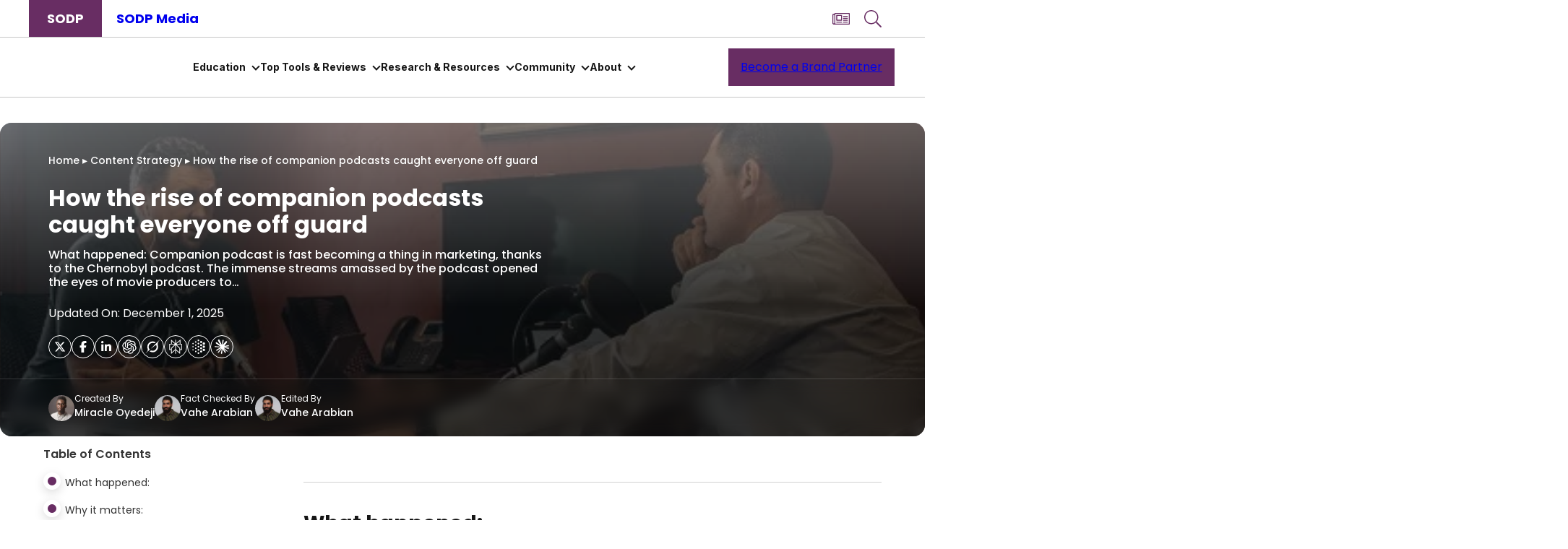

--- FILE ---
content_type: text/html; charset=UTF-8
request_url: https://www.stateofdigitalpublishing.com/content-strategy/the-rise-of-companion-podcasts/
body_size: 59749
content:
<!DOCTYPE html>
<html lang="en-US">
<head>
	<meta charset="UTF-8" />
	<meta name="viewport" content="width=device-width, initial-scale=1" />
<meta name='robots' content='index, follow, max-image-preview:large, max-snippet:-1, max-video-preview:-1' />
	<style>img:is([sizes="auto" i], [sizes^="auto," i]) { contain-intrinsic-size: 3000px 1500px }</style>
	<link rel='preload' as='style' href='https://www.stateofdigitalpublishing.com/wp-content/plugins/wp-user-avatar/assets/flatpickr/flatpickr.min.css?ver=4.15.18' data-wpacu-preload-css-basic='1' />
<link rel='preload' as='script' href='https://www.stateofdigitalpublishing.com/wp-content/plugins/wp-user-avatar/assets/flatpickr/flatpickr.min.js?ver=4.15.18' data-wpacu-preload-js='1'>
<link rel='preload' as='script' href='https://www.stateofdigitalpublishing.com/wp-content/plugins/wp-user-avatar/assets/select2/select2.min.js?ver=4.15.18' data-wpacu-preload-js='1'>
<link rel='preload' as='script' href='https://www.stateofdigitalpublishing.com/wp-content/plugins/elementor/assets/lib/font-awesome/js/v4-shims.min.js?ver=3.17.1' data-wpacu-preload-js='1'>
<!-- Google Tag Manager -->
<!-- Optimized with WP Meteor v3.4.7 - https://wordpress.org/plugins/wp-meteor/ --><script data-wpmeteor-nooptimize="true" data-cfasync="false">var _wpmeteor={"exclude":true,"gdpr":true,"rdelay":2000,"preload":true,"elementor-animations":true,"elementor-pp":true,"v":"3.4.7","rest_url":"https:\/\/www.stateofdigitalpublishing.com\/wp-json\/"};(()=>{try{new MutationObserver(function(){}),new Promise(function(){}),Object.assign({},{}),document.fonts.ready.then(function(){})}catch{s="wpmeteordisable=1",i=document.location.href,i.match(/[?&]wpmeteordisable/)||(o="",i.indexOf("?")==-1?i.indexOf("#")==-1?o=i+"?"+s:o=i.replace("#","?"+s+"#"):i.indexOf("#")==-1?o=i+"&"+s:o=i.replace("#","&"+s+"#"),document.location.href=o)}var s,i,o;})();

</script><script data-wpmeteor-nooptimize="true" data-cfasync="false">(()=>{var We=()=>Math.round(performance.now())/1e3;var h="addEventListener",pe="removeEventListener",p="getAttribute",v="setAttribute",j="removeAttribute",G="hasAttribute",Gt="querySelector",I=Gt+"All",C="appendChild",Q="removeChild",ue="createElement",T="tagName",ze="getOwnPropertyDescriptor",y="prototype",V="__lookupGetter__",fe="__lookupSetter__",f="DOMContentLoaded",u="load",Ee="error";var l=window,c=document,be=c.documentElement,Ye=()=>{},H=console.error;var $e=!0,K=class{constructor(){this.known=[]}init(){let t,n,s=(r,i)=>{if($e&&r&&r.fn&&!r.__wpmeteor){let o=function(a){return c[h](f,E=>{a.call(c,r,E,"jQueryMock")}),this};this.known.push([r,r.fn.ready,r.fn.init.prototype.ready]),r.fn.ready=o,r.fn.init.prototype.ready=o,r.__wpmeteor=!0}return r};window.jQuery||window.$,Object.defineProperty(window,"jQuery",{get(){return t},set(r){t=s(r,"jQuery")}}),Object.defineProperty(window,"$",{get(){return n},set(r){n=s(r,"$")}})}unmock(){this.known.forEach(([t,n,s])=>{t.fn.ready=n,t.fn.init.prototype.ready=s}),$e=!1}};var me="fpo:first-interaction",ge="fpo:replay-captured-events";var je="fpo:element-loaded",Te="fpo:images-loaded",k="fpo:the-end";var J="click",q=window,Qe=q.addEventListener.bind(q),Ke=q.removeEventListener.bind(q),Ae="removeAttribute",he="getAttribute",Ct="setAttribute",Se=["touchstart","touchmove","touchend","touchcancel","keydown","wheel"],Je=["mouseover","mouseout",J],Ut=["touchstart","touchend","touchcancel","mouseover","mouseout",J],N="data-wpmeteor-";var Ge="dispatchEvent",Xe=e=>{let t=new MouseEvent(J,{view:e.view,bubbles:!0,cancelable:!0});return Object.defineProperty(t,"target",{writable:!1,value:e.target}),t},Ce=class{static capture(){let t=!1,n=[],s=r=>{if(r.target&&Ge in r.target){if(!r.isTrusted)return;if(r.cancelable&&!Se.includes(r.type))try{r.preventDefault()}catch{}r.stopImmediatePropagation(),r.type===J?n.push(Xe(r)):Ut.includes(r.type)&&n.push(r),r.target[Ct](N+r.type,!0),t||(t=!0,q[Ge](new CustomEvent(me)))}};q.addEventListener(ge,()=>{Je.forEach(o=>Ke(o,s,{passive:!1,capture:!0})),Se.forEach(o=>Ke(o,s,{passive:!0,capture:!0}));let r;for(;r=n.shift();){var i=r.target;i[he](N+"touchstart")&&i[he](N+"touchend")&&!i[he](N+J)?(i[he](N+"touchmove")||n.push(Xe(r)),i[Ae](N+"touchstart"),i[Ae](N+"touchend")):i[Ae](N+r.type),i[Ge](r)}}),Je.forEach(r=>Qe(r,s,{passive:!1,capture:!0})),Se.forEach(r=>Qe(r,s,{passive:!0,capture:!0}))}};var Ze=Ce;var X=class{constructor(){this.l=[]}emit(t,n=null){this.l[t]&&this.l[t].forEach(s=>s(n))}on(t,n){this.l[t]||=[],this.l[t].push(n)}off(t,n){this.l[t]=(this.l[t]||[]).filter(s=>s!==n)}};var w=new X;var ve=c[ue]("span");ve[v]("id","elementor-device-mode");ve[v]("class","elementor-screen-only");var Bt=!1,et=()=>(Bt||c.body[C](ve),getComputedStyle(ve,":after").content.replace(/"/g,""));var tt=e=>e[p]("class")||"",rt=(e,t)=>e[v]("class",t),nt=()=>{l[h](u,function(){let e=et(),t=Math.max(be.clientWidth||0,l.innerWidth||0),n=Math.max(be.clientHeight||0,l.innerHeight||0),s=["_animation_"+e,"animation_"+e,"_animation","_animation","animation"];Array.from(c[I](".elementor-invisible")).forEach(r=>{let i=r.getBoundingClientRect();if(i.top+l.scrollY<=n&&i.left+l.scrollX<t)try{let a=JSON.parse(r[p]("data-settings"));if(a.trigger_source)return;let E=a._animation_delay||a.animation_delay||0,d,D;for(var o=0;o<s.length;o++)if(a[s[o]]){D=s[o],d=a[D];break}if(d){let Y=tt(r),$=d==="none"?Y:Y+" animated "+d,At=setTimeout(()=>{rt(r,$.replace(/\belementor-invisible\b/,"")),s.forEach(St=>delete a[St]),r[v]("data-settings",JSON.stringify(a))},E);w.on("fi",()=>{clearTimeout(At),rt(r,tt(r).replace(new RegExp("\b"+d+"\b"),""))})}}catch(a){console.error(a)}})})};var st="data-in-mega_smartmenus",ot=()=>{let e=c[ue]("div");e.innerHTML='<span class="sub-arrow --wp-meteor"><i class="fa" aria-hidden="true"></i></span>';let t=e.firstChild,n=s=>{let r=[];for(;s=s.previousElementSibling;)r.push(s);return r};c[h](f,function(){Array.from(c[I](".pp-advanced-menu ul")).forEach(s=>{if(s[p](st))return;(s[p]("class")||"").match(/\bmega-menu\b/)&&s[I]("ul").forEach(o=>{o[v](st,!0)});let r=n(s),i=r.filter(o=>o).filter(o=>o[T]==="A").pop();if(i||(i=r.map(o=>Array.from(o[I]("a"))).filter(o=>o).flat().pop()),i){let o=t.cloneNode(!0);i[C](o),new MutationObserver(E=>{E.forEach(({addedNodes:d})=>{d.forEach(D=>{if(D.nodeType===1&&D[T]==="SPAN")try{i[Q](o)}catch{}})})}).observe(i,{childList:!0})}})})};var _="readystatechange",S="message";var z="SCRIPT",m="data-wpmeteor-",b=Object.defineProperty,xe=Object.defineProperties,O="javascript/blocked",Ne=/^\s*(application|text)\/javascript|module\s*$/i,gt="requestAnimationFrame",ht="requestIdleCallback",ce="setTimeout",x=l.constructor.name+"::",ae=c.constructor.name+"::",vt=function(e,t){t=t||l;for(var n=0;n<this.length;n++)e.call(t,this[n],n,this)};"NodeList"in l&&!NodeList[y].forEach&&(NodeList[y].forEach=vt);"HTMLCollection"in l&&!HTMLCollection[y].forEach&&(HTMLCollection[y].forEach=vt);_wpmeteor["elementor-animations"]&&nt(),_wpmeteor["elementor-pp"]&&ot();var Z=[],ye=[],ee=[],se=!1,P=[],g={},Me=!1,Nt=0,M=c.visibilityState==="visible"?l[gt]:l[ce],yt=l[ht]||M;c[h]("visibilitychange",()=>{M=c.visibilityState==="visible"?l[gt]:l[ce],yt=l[ht]||M});var U=l[ce],De,F=["src","type"],W=Object,te="definePropert";W[te+"y"]=(e,t,n)=>e===l&&["jQuery","onload"].indexOf(t)>=0||(e===c||e===c.body)&&["readyState","write","writeln","on"+_].indexOf(t)>=0?(["on"+_,"on"+u].indexOf(t)&&n.set&&(g["on"+_]=g["on"+_]||[],g["on"+_].push(n.set)),e):e instanceof HTMLScriptElement&&F.indexOf(t)>=0?(e[t+"Getters"]||(e[t+"Getters"]=[],e[t+"Setters"]=[],b(e,t,{set(s){e[t+"Setters"].forEach(r=>r.call(e,s))},get(){return e[t+"Getters"].slice(-1)[0]()}})),n.get&&e[t+"Getters"].push(n.get),n.set&&e[t+"Setters"].push(n.set),e):b(e,t,n);W[te+"ies"]=(e,t)=>{for(let n in t)W[te+"y"](e,n,t[n]);for(let n of Object.getOwnPropertySymbols(t))W[te+"y"](e,n,t[n]);return e};var Pe=EventTarget[y][h],Lt=EventTarget[y][pe],le=Pe.bind(c),Ot=Lt.bind(c),B=Pe.bind(l),Dt=Lt.bind(l),wt=Document[y].createElement,de=wt.bind(c),_e=c.__proto__[V]("readyState").bind(c),it="loading";b(c,"readyState",{get(){return it},set(e){return it=e}});var ct=e=>P.filter(([t,,n],s)=>{if(!(e.indexOf(t.type)<0)){n||(n=t.target);try{let r=n.constructor.name+"::"+t.type;for(let i=0;i<g[r].length;i++)if(g[r][i]){let o=r+"::"+s+"::"+i;if(!Oe[o])return!0}}catch{}}}).length,oe,Oe={},ie=e=>{P.forEach(([t,n,s],r)=>{if(!(e.indexOf(t.type)<0)){s||(s=t.target);try{let i=s.constructor.name+"::"+t.type;if((g[i]||[]).length)for(let o=0;o<g[i].length;o++){let a=g[i][o];if(a){let E=i+"::"+r+"::"+o;if(!Oe[E]){Oe[E]=!0,c.readyState=n,oe=i;try{Nt++,!a[y]||a[y].constructor===a?a.bind(s)(t):a(t)}catch(d){H(d,a)}oe=null}}}}catch(i){H(i)}}})};le(f,e=>{P.push([new e.constructor(f,e),_e(),c])});le(_,e=>{P.push([new e.constructor(_,e),_e(),c])});B(f,e=>{P.push([new e.constructor(f,e),_e(),l])});B(u,e=>{Me=!0,P.push([new e.constructor(u,e),_e(),l]),R||ie([f,_,S,u])});var _t=e=>{P.push([e,c.readyState,l])},Rt=l[V]("onmessage"),kt=l[fe]("onmessage"),xt=()=>{Dt(S,_t),(g[x+"message"]||[]).forEach(e=>{B(S,e)}),b(l,"onmessage",{get:Rt,set:kt})};B(S,_t);var bt=new K;bt.init();var Ie=()=>{!R&&!se&&(R=!0,c.readyState="loading",M(He),M(A)),Me||B(u,()=>{Ie()})};B(me,()=>{Ie()});w.on(Te,()=>{Ie()});_wpmeteor.rdelay>=0&&Ze.capture();var re=[-1],at=e=>{re=re.filter(t=>t!==e.target),re.length||U(w.emit.bind(w,k))};var R=!1,A=()=>{let e=Z.shift();if(e)e[p](m+"src")?e[G]("async")?(e.isConnected&&re.push(e),Ue(e,at),U(A)):Ue(e,U.bind(null,A)):(e.origtype==O&&Ue(e),U(A));else if(ye.length){for(;ye.length;)Z.push(ye.shift());U(A)}else if(ct([f,_,S]))ie([f,_,S]),U(A);else if(Me)if(ct([u,S]))ie([u,S]),U(A);else if(re.length>1)yt(A);else if(ee.length){for(;ee.length;)Z.push(ee.shift());U(A)}else{if(l.RocketLazyLoadScripts)try{RocketLazyLoadScripts.run()}catch(t){H(t)}c.readyState="complete",xt(),bt.unmock(),R=!1,se=!0,l[ce](()=>at({target:-1}))}else R=!1},Mt=e=>{let t=de(z),n=e.attributes;for(var s=n.length-1;s>=0;s--)n[s].name.startsWith(m)||t[v](n[s].name,n[s].value);let r=e[p](m+"type");r?t.type=r:t.type="text/javascript",(e.textContent||"").match(/^\s*class RocketLazyLoadScripts/)?t.textContent=e.textContent.replace(/^\s*class\s*RocketLazyLoadScripts/,"window.RocketLazyLoadScripts=class").replace("RocketLazyLoadScripts.run();",""):t.textContent=e.textContent;for(let i of["onload","onerror","onreadystatechange"])e[i]&&(t[i]=e[i]);return t},Ue=(e,t)=>{let n=e[p](m+"src");if(n){let s=Pe.bind(e);e.isConnected&&t&&(s(u,t),s(Ee,t)),e.origtype=e[p](m+"type")||"text/javascript",e.origsrc=n,(!e.isConnected||e[G]("nomodule")||e.type&&!Ne.test(e.type))&&t&&t(new Event(u,{target:e}))}else e.origtype===O?(e.origtype=e[p](m+"type")||"text/javascript",e[j]("integrity"),e.textContent=e.textContent+`
`):t&&t(new Event(u,{target:e}))},Ve=(e,t)=>{let n=(g[e]||[]).indexOf(t);if(n>=0)return g[e][n]=void 0,!0},lt=(e,t,...n)=>{if("HTMLDocument::"+f==oe&&e===f&&!t.toString().match(/jQueryMock/)){w.on(k,c[h].bind(c,e,t,...n));return}if(t&&(e===f||e===_)){let s=ae+e;g[s]=g[s]||[],g[s].push(t),se&&ie([e]);return}return le(e,t,...n)},dt=(e,t,...n)=>{if(e===f){let s=ae+e;Ve(s,t)}return Ot(e,t,...n)};xe(c,{[h]:{get(){return lt},set(){return lt}},[pe]:{get(){return dt},set(){return dt}}});var ne=c.createDocumentFragment(),He=()=>{ne.hasChildNodes()&&(c.head[C](ne),ne=c.createDocumentFragment())},pt={},Le=e=>{if(e)try{let t=new URL(e,c.location.href),n=t.origin;if(n&&!pt[n]&&c.location.host!==t.host){let s=de("link");s.rel="preconnect",s.href=n,ne[C](s),pt[n]=!0,R&&M(He)}}catch{}},we={},Pt=(e,t,n,s)=>{let r=de("link");r.rel=t?"modulepre"+u:"pre"+u,r.as="script",n&&r[v]("crossorigin",n),s&&r[v]("integrity",s);try{e=new URL(e,c.location.href).href}catch{}r.href=e,ne[C](r),we[e]=!0,R&&M(He)},Re=function(...e){let t=de(...e);if(!e||e[0].toUpperCase()!==z||!R)return t;let n=t[v].bind(t),s=t[p].bind(t),r=t[G].bind(t),i=t[V]("attributes").bind(t);return F.forEach(o=>{let a=t[V](o).bind(t),E=t[fe](o).bind(t);W[te+"y"](t,o,{set(d){return o==="type"&&d&&!Ne.test(d)?t[v](o,d):((o==="src"&&d||o==="type"&&d&&t.origsrc)&&n("type",O),d?t[v](m+o,d):t[j](m+o))},get(){let d=t[p](m+o);if(o==="src")try{return new URL(d,c.location.href).href}catch{}return d}}),b(t,"orig"+o,{set(d){return E(d)},get(){return a()}})}),t[v]=function(o,a){if(F.includes(o))return o==="type"&&a&&!Ne.test(a)?n(o,a):((o==="src"&&a||o==="type"&&a&&t.origsrc)&&n("type",O),a?n(m+o,a):t[j](m+o));n(o,a)},t[p]=function(o){let a=F.indexOf(o)>=0?s(m+o):s(o);if(o==="src")try{return new URL(a,c.location.href).href}catch{}return a},t[G]=function(o){return F.indexOf(o)>=0?r(m+o):r(o)},b(t,"attributes",{get(){return[...i()].filter(a=>a.name!=="type").map(a=>({name:a.name.match(new RegExp(m))?a.name.replace(m,""):a.name,value:a.value}))}}),t};Object.defineProperty(Document[y],"createElement",{set(e){e!==Re&&(De=e)},get(){return De||Re}});var Be=new Set,qe=new MutationObserver(e=>{e.forEach(({removedNodes:t,addedNodes:n,target:s})=>{t.forEach(r=>{r.nodeType===1&&z===r[T]&&"origtype"in r&&Be.delete(r)}),n.forEach(r=>{if(r.nodeType===1)if(z===r[T]){if("origtype"in r){if(r.origtype!==O)return}else if(r[p]("type")!==O)return;"origtype"in r||F.forEach(o=>{let a=r[V](o).bind(r),E=r[fe](o).bind(r);b(r,"orig"+o,{set(d){return E(d)},get(){return a()}})});let i=r[p](m+"src");Be.has(r)&&H("Inserted twice",r),r.parentNode?(Be.add(r),(i||"").match(/\/gtm.js\?/)||r[G]("async")?(ee.push(r),Le(i)):r[G]("defer")?(ye.push(r),Le(i)):(i&&!r[G]("nomodule")&&!we[i]&&(Ye(We(),"pre preload",Z.length),Pt(i,r[p](m+"type")=="module",r[G]("crossorigin")&&r[p]("crossorigin"),r[p]("integrity"))),Z.push(r))):(r[h](u,o=>o.target.parentNode[Q](o.target)),r[h](Ee,o=>o.target.parentNode[Q](o.target)),s[C](r))}else r[T]==="LINK"&&r[p]("as")==="script"&&(we[r[p]("href")]=!0)})})}),Tt={childList:!0,subtree:!0};qe.observe(c.documentElement,Tt);var It=HTMLElement[y].attachShadow;HTMLElement[y].attachShadow=function(e){let t=It.call(this,e);return e.mode==="open"&&qe.observe(t,Tt),t};var ut=W[ze](HTMLIFrameElement[y],"src");b(HTMLIFrameElement[y],"src",{get(){return this.dataset.fpoSrc?this.dataset.fpoSrc:ut.get.call(this)},set(e){delete this.dataset.fpoSrc,ut.set.call(this,e)}});w.on(k,()=>{(!De||De===Re)&&(Document[y].createElement=wt,qe.disconnect()),dispatchEvent(new CustomEvent(ge)),dispatchEvent(new CustomEvent(k))});var ke=e=>{let t,n;!c.currentScript||!c.currentScript.parentNode?(t=c.body,n=t.lastChild):(n=c.currentScript,t=n.parentNode);try{let s=de("div");s.innerHTML=e,Array.from(s.childNodes).forEach(r=>{r.nodeName===z?t.insertBefore(Mt(r),n):t.insertBefore(r,n)})}catch(s){H(s)}},ft=e=>ke(e+`
`);xe(c,{write:{get(){return ke},set(e){return ke=e}},writeln:{get(){return ft},set(e){return ft=e}}});var Et=(e,t,...n)=>{if(x+f==oe&&e===f&&!t.toString().match(/jQueryMock/)){w.on(k,l[h].bind(l,e,t,...n));return}if(x+u==oe&&e===u){w.on(k,l[h].bind(l,e,t,...n));return}if(t&&(e===u||e===f||e===S&&!se)){let s=e===f?ae+e:x+e;g[s]=g[s]||[],g[s].push(t),se&&ie([e]);return}return B(e,t,...n)},mt=(e,t,...n)=>{if(e===u){let s=e===f?ae+e:x+e;Ve(s,t)}return Dt(e,t,...n)};xe(l,{[h]:{get(){return Et},set(){return Et}},[pe]:{get(){return mt},set(){return mt}}});var Fe=e=>{let t;return{get(){return t},set(n){return t&&Ve(e,n),g[e]=g[e]||[],g[e].push(n),t=n}}};B(je,e=>{let{target:t,event:n}=e.detail,s=t===l?c.body:t,r=s[p](m+"on"+n.type);s[j](m+"on"+n.type);try{let i=new Function("event",r);t===l?l[h](u,i.bind(t,n)):i.call(t,n)}catch(i){console.err(i)}});{let e=Fe(x+u);b(l,"onload",e),le(f,()=>{b(c.body,"onload",e)})}b(c,"onreadystatechange",Fe(ae+_));b(l,"onmessage",Fe(x+S));(()=>{let e=l.innerHeight,t=l.innerWidth,n=r=>{let o={"4g":1250,"3g":2500,"2g":2500}[(navigator.connection||{}).effectiveType]||0,a=r.getBoundingClientRect(),E={top:-1*e-o,left:-1*t-o,bottom:e+o,right:t+o};return!(a.left>=E.right||a.right<=E.left||a.top>=E.bottom||a.bottom<=E.top)},s=(r=!0)=>{let i=1,o=-1,a={},E=()=>{o++,--i||l[ce](w.emit.bind(w,Te),_wpmeteor.rdelay)};Array.from(c.getElementsByTagName("*")).forEach(d=>{let D,Y,$;if(d[T]==="IMG"){let L=d.currentSrc||d.src;L&&!a[L]&&!L.match(/^data:/i)&&((d.loading||"").toLowerCase()!=="lazy"||n(d))&&(D=L)}else if(d[T]===z)Le(d[p](m+"src"));else if(d[T]==="LINK"&&d[p]("as")==="script"&&["pre"+u,"modulepre"+u].indexOf(d[p]("rel"))>=0)we[d[p]("href")]=!0;else if((Y=l.getComputedStyle(d))&&($=(Y.backgroundImage||"").match(/^url\s*\((.*?)\)/i))&&($||[]).length){let L=$[0].slice(4,-1).replace(/"/g,"");!a[L]&&!L.match(/^data:/i)&&(D=L)}if(D){a[D]=!0;let L=new Image;r&&(i++,L[h](u,E),L[h](Ee,E)),L.src=D}}),c.fonts.ready.then(()=>{E()})};_wpmeteor.rdelay===0?le(f,s):B(u,s)})();})();
//1.0.34

</script><script data-cfasync="false" data-wpmeteor-nooptimize="true">(function(w,d,s,l,i){w[l]=w[l]||[];w[l].push({'gtm.start':
new Date().getTime(),event:'gtm.js'});var f=d.getElementsByTagName(s)[0],
j=d.createElement(s),dl=l!='dataLayer'?'&l='+l:'';j.async=true;j.src=
'https://www.googletagmanager.com/gtm.js?id='+i+dl;f.parentNode.insertBefore(j,f);
})(window,document,'script','dataLayer','GTM-W4HNZ8P');</script>
<!-- End Google Tag Manager -->


	<!-- This site is optimized with the Yoast SEO plugin v22.2 - https://yoast.com/wordpress/plugins/seo/ -->
	<title>The Rise of Companion Podcasts - State of Digital Publishing</title>
	<meta name="description" content="Companion podcast is a proven instrument for brands that want to keep their fans talking about their products even if such products have a short lifespan." />
	
	<meta property="og:locale" content="en_US" />
	<meta property="og:type" content="article" />
	<meta property="og:title" content="The Rise of Companion Podcasts - State of Digital Publishing" />
	<meta property="og:description" content="Companion podcast is a proven instrument for brands that want to keep their fans talking about their products even if such products have a short lifespan." />
	<meta property="og:url" content="https://www.stateofdigitalpublishing.com/content-strategy/the-rise-of-companion-podcasts/" />
	<meta property="og:site_name" content="State of Digital Publishing" />
	<meta property="article:publisher" content="https://www.facebook.com/stateofdigitalpublishing" />
	<meta property="article:published_time" content="2019-10-16T08:05:29+00:00" />
	<meta property="article:modified_time" content="2025-12-01T06:50:59+00:00" />
	<meta property="og:image" content="https://www.stateofdigitalpublishing.com/wp-content/uploads/2019/10/Companion-podcasts-500.jpg" />
	<meta property="og:image:width" content="500" />
	<meta property="og:image:height" content="333" />
	<meta property="og:image:type" content="image/jpeg" />
	<meta name="author" content="Miracle Oyedeji" />
	<meta name="twitter:card" content="summary_large_image" />
	<meta name="twitter:creator" content="@StateofDigitalP" />
	<meta name="twitter:site" content="@StateofDigitalP" />
	<meta name="twitter:label1" content="Written by" />
	<meta name="twitter:data1" content="Miracle Oyedeji" />
	<meta name="twitter:label2" content="Est. reading time" />
	<meta name="twitter:data2" content="2 minutes" />
	<!-- / Yoast SEO plugin. -->


<title>The Rise of Companion Podcasts - State of Digital Publishing</title>
<link rel='dns-prefetch' href='//static.stateofdigitalpublishing.com' />
<link rel='dns-prefetch' href='//fonts.gstatic.com' />

<link rel="alternate" type="application/rss+xml" title="State of Digital Publishing &raquo; Feed" href="https://www.stateofdigitalpublishing.com/feed/" />
<link rel='stylesheet' id='linguise_switcher-css' href='https://www.stateofdigitalpublishing.com/wp-content/plugins/linguise//assets/css/front.bundle.css?ver=2.0.24' media='all' />
<style id='linguise_switcher-inline-css'>

                .linguise_switcher span.linguise_language_icon, #linguise_popup li span.linguise_flags {
                        width: 20px;
                        height: 20px;
                }.lccaret svg {fill: #161616 !important}.linguise_lang_name {color: #161616 !important}.popup_linguise_lang_name {color: #222 !important}.linguise_current_lang:hover .lccaret svg {fill: #692b62 !important}.linguise_lang_name:hover, .linguise_current_lang:hover .linguise_lang_name, .linguise-lang-item:hover .linguise_lang_name {color: #692b62 !important}.popup_linguise_lang_name:hover, .linguise-lang-item:hover .popup_linguise_lang_name {color: #222 !important}.linguise_switcher span.linguise_language_icon, #linguise_popup li .linguise_flags {box-shadow: 0px 0px 0px 0px #bfbfbf !important}.linguise_switcher span.linguise_language_icon:hover, #linguise_popup li .linguise_flags:hover {box-shadow: 0px 0px 0px 0px #bfbfbf !important}
</style>
<style id='wp-block-heading-inline-css'>
h1.has-background,h2.has-background,h3.has-background,h4.has-background,h5.has-background,h6.has-background{padding:1.25em 2.375em}h1.has-text-align-left[style*=writing-mode]:where([style*=vertical-lr]),h1.has-text-align-right[style*=writing-mode]:where([style*=vertical-rl]),h2.has-text-align-left[style*=writing-mode]:where([style*=vertical-lr]),h2.has-text-align-right[style*=writing-mode]:where([style*=vertical-rl]),h3.has-text-align-left[style*=writing-mode]:where([style*=vertical-lr]),h3.has-text-align-right[style*=writing-mode]:where([style*=vertical-rl]),h4.has-text-align-left[style*=writing-mode]:where([style*=vertical-lr]),h4.has-text-align-right[style*=writing-mode]:where([style*=vertical-rl]),h5.has-text-align-left[style*=writing-mode]:where([style*=vertical-lr]),h5.has-text-align-right[style*=writing-mode]:where([style*=vertical-rl]),h6.has-text-align-left[style*=writing-mode]:where([style*=vertical-lr]),h6.has-text-align-right[style*=writing-mode]:where([style*=vertical-rl]){rotate:180deg}
</style>
<style id='wp-block-group-inline-css'>
.wp-block-group{box-sizing:border-box}:where(.wp-block-group.wp-block-group-is-layout-constrained){position:relative}
</style>
<style id='wp-block-image-inline-css'>
.wp-block-image>a,.wp-block-image>figure>a{display:inline-block}.wp-block-image img{box-sizing:border-box;height:auto;max-width:100%;vertical-align:bottom}@media not (prefers-reduced-motion){.wp-block-image img.hide{visibility:hidden}.wp-block-image img.show{animation:show-content-image .4s}}.wp-block-image[style*=border-radius] img,.wp-block-image[style*=border-radius]>a{border-radius:inherit}.wp-block-image.has-custom-border img{box-sizing:border-box}.wp-block-image.aligncenter{text-align:center}.wp-block-image.alignfull>a,.wp-block-image.alignwide>a{width:100%}.wp-block-image.alignfull img,.wp-block-image.alignwide img{height:auto;width:100%}.wp-block-image .aligncenter,.wp-block-image .alignleft,.wp-block-image .alignright,.wp-block-image.aligncenter,.wp-block-image.alignleft,.wp-block-image.alignright{display:table}.wp-block-image .aligncenter>figcaption,.wp-block-image .alignleft>figcaption,.wp-block-image .alignright>figcaption,.wp-block-image.aligncenter>figcaption,.wp-block-image.alignleft>figcaption,.wp-block-image.alignright>figcaption{caption-side:bottom;display:table-caption}.wp-block-image .alignleft{float:left;margin:.5em 1em .5em 0}.wp-block-image .alignright{float:right;margin:.5em 0 .5em 1em}.wp-block-image .aligncenter{margin-left:auto;margin-right:auto}.wp-block-image :where(figcaption){margin-bottom:1em;margin-top:.5em}.wp-block-image.is-style-circle-mask img{border-radius:9999px}@supports ((-webkit-mask-image:none) or (mask-image:none)) or (-webkit-mask-image:none){.wp-block-image.is-style-circle-mask img{border-radius:0;-webkit-mask-image:url('data:image/svg+xml;utf8,<svg viewBox="0 0 100 100" xmlns="http://www.w3.org/2000/svg"><circle cx="50" cy="50" r="50"/></svg>');mask-image:url('data:image/svg+xml;utf8,<svg viewBox="0 0 100 100" xmlns="http://www.w3.org/2000/svg"><circle cx="50" cy="50" r="50"/></svg>');mask-mode:alpha;-webkit-mask-position:center;mask-position:center;-webkit-mask-repeat:no-repeat;mask-repeat:no-repeat;-webkit-mask-size:contain;mask-size:contain}}:root :where(.wp-block-image.is-style-rounded img,.wp-block-image .is-style-rounded img){border-radius:9999px}.wp-block-image figure{margin:0}.wp-lightbox-container{display:flex;flex-direction:column;position:relative}.wp-lightbox-container img{cursor:zoom-in}.wp-lightbox-container img:hover+button{opacity:1}.wp-lightbox-container button{align-items:center;-webkit-backdrop-filter:blur(16px) saturate(180%);backdrop-filter:blur(16px) saturate(180%);background-color:#5a5a5a40;border:none;border-radius:4px;cursor:zoom-in;display:flex;height:20px;justify-content:center;opacity:0;padding:0;position:absolute;right:16px;text-align:center;top:16px;width:20px;z-index:100}@media not (prefers-reduced-motion){.wp-lightbox-container button{transition:opacity .2s ease}}.wp-lightbox-container button:focus-visible{outline:3px auto #5a5a5a40;outline:3px auto -webkit-focus-ring-color;outline-offset:3px}.wp-lightbox-container button:hover{cursor:pointer;opacity:1}.wp-lightbox-container button:focus{opacity:1}.wp-lightbox-container button:focus,.wp-lightbox-container button:hover,.wp-lightbox-container button:not(:hover):not(:active):not(.has-background){background-color:#5a5a5a40;border:none}.wp-lightbox-overlay{box-sizing:border-box;cursor:zoom-out;height:100vh;left:0;overflow:hidden;position:fixed;top:0;visibility:hidden;width:100%;z-index:100000}.wp-lightbox-overlay .close-button{align-items:center;cursor:pointer;display:flex;justify-content:center;min-height:40px;min-width:40px;padding:0;position:absolute;right:calc(env(safe-area-inset-right) + 16px);top:calc(env(safe-area-inset-top) + 16px);z-index:5000000}.wp-lightbox-overlay .close-button:focus,.wp-lightbox-overlay .close-button:hover,.wp-lightbox-overlay .close-button:not(:hover):not(:active):not(.has-background){background:none;border:none}.wp-lightbox-overlay .lightbox-image-container{height:var(--wp--lightbox-container-height);left:50%;overflow:hidden;position:absolute;top:50%;transform:translate(-50%,-50%);transform-origin:top left;width:var(--wp--lightbox-container-width);z-index:9999999999}.wp-lightbox-overlay .wp-block-image{align-items:center;box-sizing:border-box;display:flex;height:100%;justify-content:center;margin:0;position:relative;transform-origin:0 0;width:100%;z-index:3000000}.wp-lightbox-overlay .wp-block-image img{height:var(--wp--lightbox-image-height);min-height:var(--wp--lightbox-image-height);min-width:var(--wp--lightbox-image-width);width:var(--wp--lightbox-image-width)}.wp-lightbox-overlay .wp-block-image figcaption{display:none}.wp-lightbox-overlay button{background:none;border:none}.wp-lightbox-overlay .scrim{background-color:#fff;height:100%;opacity:.9;position:absolute;width:100%;z-index:2000000}.wp-lightbox-overlay.active{visibility:visible}@media not (prefers-reduced-motion){.wp-lightbox-overlay.active{animation:turn-on-visibility .25s both}.wp-lightbox-overlay.active img{animation:turn-on-visibility .35s both}.wp-lightbox-overlay.show-closing-animation:not(.active){animation:turn-off-visibility .35s both}.wp-lightbox-overlay.show-closing-animation:not(.active) img{animation:turn-off-visibility .25s both}.wp-lightbox-overlay.zoom.active{animation:none;opacity:1;visibility:visible}.wp-lightbox-overlay.zoom.active .lightbox-image-container{animation:lightbox-zoom-in .4s}.wp-lightbox-overlay.zoom.active .lightbox-image-container img{animation:none}.wp-lightbox-overlay.zoom.active .scrim{animation:turn-on-visibility .4s forwards}.wp-lightbox-overlay.zoom.show-closing-animation:not(.active){animation:none}.wp-lightbox-overlay.zoom.show-closing-animation:not(.active) .lightbox-image-container{animation:lightbox-zoom-out .4s}.wp-lightbox-overlay.zoom.show-closing-animation:not(.active) .lightbox-image-container img{animation:none}.wp-lightbox-overlay.zoom.show-closing-animation:not(.active) .scrim{animation:turn-off-visibility .4s forwards}}@keyframes show-content-image{0%{visibility:hidden}99%{visibility:hidden}to{visibility:visible}}@keyframes turn-on-visibility{0%{opacity:0}to{opacity:1}}@keyframes turn-off-visibility{0%{opacity:1;visibility:visible}99%{opacity:0;visibility:visible}to{opacity:0;visibility:hidden}}@keyframes lightbox-zoom-in{0%{transform:translate(calc((-100vw + var(--wp--lightbox-scrollbar-width))/2 + var(--wp--lightbox-initial-left-position)),calc(-50vh + var(--wp--lightbox-initial-top-position))) scale(var(--wp--lightbox-scale))}to{transform:translate(-50%,-50%) scale(1)}}@keyframes lightbox-zoom-out{0%{transform:translate(-50%,-50%) scale(1);visibility:visible}99%{visibility:visible}to{transform:translate(calc((-100vw + var(--wp--lightbox-scrollbar-width))/2 + var(--wp--lightbox-initial-left-position)),calc(-50vh + var(--wp--lightbox-initial-top-position))) scale(var(--wp--lightbox-scale));visibility:hidden}}
</style>
<style id='wp-block-button-inline-css'>
.wp-block-button__link{align-content:center;box-sizing:border-box;cursor:pointer;display:inline-block;height:100%;text-align:center;word-break:break-word}.wp-block-button__link.aligncenter{text-align:center}.wp-block-button__link.alignright{text-align:right}:where(.wp-block-button__link){border-radius:9999px;box-shadow:none;padding:calc(.667em + 2px) calc(1.333em + 2px);text-decoration:none}.wp-block-button[style*=text-decoration] .wp-block-button__link{text-decoration:inherit}.wp-block-buttons>.wp-block-button.has-custom-width{max-width:none}.wp-block-buttons>.wp-block-button.has-custom-width .wp-block-button__link{width:100%}.wp-block-buttons>.wp-block-button.has-custom-font-size .wp-block-button__link{font-size:inherit}.wp-block-buttons>.wp-block-button.wp-block-button__width-25{width:calc(25% - var(--wp--style--block-gap, .5em)*.75)}.wp-block-buttons>.wp-block-button.wp-block-button__width-50{width:calc(50% - var(--wp--style--block-gap, .5em)*.5)}.wp-block-buttons>.wp-block-button.wp-block-button__width-75{width:calc(75% - var(--wp--style--block-gap, .5em)*.25)}.wp-block-buttons>.wp-block-button.wp-block-button__width-100{flex-basis:100%;width:100%}.wp-block-buttons.is-vertical>.wp-block-button.wp-block-button__width-25{width:25%}.wp-block-buttons.is-vertical>.wp-block-button.wp-block-button__width-50{width:50%}.wp-block-buttons.is-vertical>.wp-block-button.wp-block-button__width-75{width:75%}.wp-block-button.is-style-squared,.wp-block-button__link.wp-block-button.is-style-squared{border-radius:0}.wp-block-button.no-border-radius,.wp-block-button__link.no-border-radius{border-radius:0!important}:root :where(.wp-block-button .wp-block-button__link.is-style-outline),:root :where(.wp-block-button.is-style-outline>.wp-block-button__link){border:2px solid;padding:.667em 1.333em}:root :where(.wp-block-button .wp-block-button__link.is-style-outline:not(.has-text-color)),:root :where(.wp-block-button.is-style-outline>.wp-block-button__link:not(.has-text-color)){color:currentColor}:root :where(.wp-block-button .wp-block-button__link.is-style-outline:not(.has-background)),:root :where(.wp-block-button.is-style-outline>.wp-block-button__link:not(.has-background)){background-color:initial;background-image:none}
</style>
<style id='wp-block-buttons-inline-css'>
.wp-block-buttons{box-sizing:border-box}.wp-block-buttons.is-vertical{flex-direction:column}.wp-block-buttons.is-vertical>.wp-block-button:last-child{margin-bottom:0}.wp-block-buttons>.wp-block-button{display:inline-block;margin:0}.wp-block-buttons.is-content-justification-left{justify-content:flex-start}.wp-block-buttons.is-content-justification-left.is-vertical{align-items:flex-start}.wp-block-buttons.is-content-justification-center{justify-content:center}.wp-block-buttons.is-content-justification-center.is-vertical{align-items:center}.wp-block-buttons.is-content-justification-right{justify-content:flex-end}.wp-block-buttons.is-content-justification-right.is-vertical{align-items:flex-end}.wp-block-buttons.is-content-justification-space-between{justify-content:space-between}.wp-block-buttons.aligncenter{text-align:center}.wp-block-buttons:not(.is-content-justification-space-between,.is-content-justification-right,.is-content-justification-left,.is-content-justification-center) .wp-block-button.aligncenter{margin-left:auto;margin-right:auto;width:100%}.wp-block-buttons[style*=text-decoration] .wp-block-button,.wp-block-buttons[style*=text-decoration] .wp-block-button__link{text-decoration:inherit}.wp-block-buttons.has-custom-font-size .wp-block-button__link{font-size:inherit}.wp-block-buttons .wp-block-button__link{width:100%}.wp-block-button.aligncenter{text-align:center}
</style>
<style id='wp-block-list-inline-css'>
ol,ul{box-sizing:border-box}:root :where(.wp-block-list.has-background){padding:1.25em 2.375em}
</style>
<style id='wp-block-post-content-inline-css'>
.wp-block-post-content{display:flow-root}
</style>
<style id='wp-block-paragraph-inline-css'>
.is-small-text{font-size:.875em}.is-regular-text{font-size:1em}.is-large-text{font-size:2.25em}.is-larger-text{font-size:3em}.has-drop-cap:not(:focus):first-letter{float:left;font-size:8.4em;font-style:normal;font-weight:100;line-height:.68;margin:.05em .1em 0 0;text-transform:uppercase}body.rtl .has-drop-cap:not(:focus):first-letter{float:none;margin-left:.1em}p.has-drop-cap.has-background{overflow:hidden}:root :where(p.has-background){padding:1.25em 2.375em}:where(p.has-text-color:not(.has-link-color)) a{color:inherit}p.has-text-align-left[style*="writing-mode:vertical-lr"],p.has-text-align-right[style*="writing-mode:vertical-rl"]{rotate:180deg}
</style>
<style id='wp-block-separator-inline-css'>
@charset "UTF-8";.wp-block-separator{border:none;border-top:2px solid}:root :where(.wp-block-separator.is-style-dots){height:auto;line-height:1;text-align:center}:root :where(.wp-block-separator.is-style-dots):before{color:currentColor;content:"···";font-family:serif;font-size:1.5em;letter-spacing:2em;padding-left:2em}.wp-block-separator.is-style-dots{background:none!important;border:none!important}
</style>
<style id='global-styles-inline-css'>
:root{--wp--preset--aspect-ratio--square: 1;--wp--preset--aspect-ratio--4-3: 4/3;--wp--preset--aspect-ratio--3-4: 3/4;--wp--preset--aspect-ratio--3-2: 3/2;--wp--preset--aspect-ratio--2-3: 2/3;--wp--preset--aspect-ratio--16-9: 16/9;--wp--preset--aspect-ratio--9-16: 9/16;--wp--preset--color--black: #000000;--wp--preset--color--cyan-bluish-gray: #abb8c3;--wp--preset--color--white: #ffffff;--wp--preset--color--pale-pink: #f78da7;--wp--preset--color--vivid-red: #cf2e2e;--wp--preset--color--luminous-vivid-orange: #ff6900;--wp--preset--color--luminous-vivid-amber: #fcb900;--wp--preset--color--light-green-cyan: #7bdcb5;--wp--preset--color--vivid-green-cyan: #00d084;--wp--preset--color--pale-cyan-blue: #8ed1fc;--wp--preset--color--vivid-cyan-blue: #0693e3;--wp--preset--color--vivid-purple: #9b51e0;--wp--preset--color--primary: #0073a8;--wp--preset--color--secondary: #6c757d;--wp--preset--color--background: #ffffff;--wp--preset--color--text: #000000;--wp--preset--gradient--vivid-cyan-blue-to-vivid-purple: linear-gradient(135deg,rgba(6,147,227,1) 0%,rgb(155,81,224) 100%);--wp--preset--gradient--light-green-cyan-to-vivid-green-cyan: linear-gradient(135deg,rgb(122,220,180) 0%,rgb(0,208,130) 100%);--wp--preset--gradient--luminous-vivid-amber-to-luminous-vivid-orange: linear-gradient(135deg,rgba(252,185,0,1) 0%,rgba(255,105,0,1) 100%);--wp--preset--gradient--luminous-vivid-orange-to-vivid-red: linear-gradient(135deg,rgba(255,105,0,1) 0%,rgb(207,46,46) 100%);--wp--preset--gradient--very-light-gray-to-cyan-bluish-gray: linear-gradient(135deg,rgb(238,238,238) 0%,rgb(169,184,195) 100%);--wp--preset--gradient--cool-to-warm-spectrum: linear-gradient(135deg,rgb(74,234,220) 0%,rgb(151,120,209) 20%,rgb(207,42,186) 40%,rgb(238,44,130) 60%,rgb(251,105,98) 80%,rgb(254,248,76) 100%);--wp--preset--gradient--blush-light-purple: linear-gradient(135deg,rgb(255,206,236) 0%,rgb(152,150,240) 100%);--wp--preset--gradient--blush-bordeaux: linear-gradient(135deg,rgb(254,205,165) 0%,rgb(254,45,45) 50%,rgb(107,0,62) 100%);--wp--preset--gradient--luminous-dusk: linear-gradient(135deg,rgb(255,203,112) 0%,rgb(199,81,192) 50%,rgb(65,88,208) 100%);--wp--preset--gradient--pale-ocean: linear-gradient(135deg,rgb(255,245,203) 0%,rgb(182,227,212) 50%,rgb(51,167,181) 100%);--wp--preset--gradient--electric-grass: linear-gradient(135deg,rgb(202,248,128) 0%,rgb(113,206,126) 100%);--wp--preset--gradient--midnight: linear-gradient(135deg,rgb(2,3,129) 0%,rgb(40,116,252) 100%);--wp--preset--font-size--small: 13px;--wp--preset--font-size--medium: 20px;--wp--preset--font-size--large: 20px;--wp--preset--font-size--x-large: 42px;--wp--preset--font-size--normal: 16px;--wp--preset--font-size--extra-large: 24px;--wp--preset--font-family--poppins: Poppins;--wp--preset--spacing--20: 0.44rem;--wp--preset--spacing--30: 0.67rem;--wp--preset--spacing--40: 1rem;--wp--preset--spacing--50: 1.5rem;--wp--preset--spacing--60: 2.25rem;--wp--preset--spacing--70: 3.38rem;--wp--preset--spacing--80: 5.06rem;--wp--preset--shadow--natural: 6px 6px 9px rgba(0, 0, 0, 0.2);--wp--preset--shadow--deep: 12px 12px 50px rgba(0, 0, 0, 0.4);--wp--preset--shadow--sharp: 6px 6px 0px rgba(0, 0, 0, 0.2);--wp--preset--shadow--outlined: 6px 6px 0px -3px rgba(255, 255, 255, 1), 6px 6px rgba(0, 0, 0, 1);--wp--preset--shadow--crisp: 6px 6px 0px rgba(0, 0, 0, 1);}:where(body) { margin: 0; }.wp-site-blocks > .alignleft { float: left; margin-right: 2em; }.wp-site-blocks > .alignright { float: right; margin-left: 2em; }.wp-site-blocks > .aligncenter { justify-content: center; margin-left: auto; margin-right: auto; }:where(.is-layout-flex){gap: 0.5em;}:where(.is-layout-grid){gap: 0.5em;}.is-layout-flow > .alignleft{float: left;margin-inline-start: 0;margin-inline-end: 2em;}.is-layout-flow > .alignright{float: right;margin-inline-start: 2em;margin-inline-end: 0;}.is-layout-flow > .aligncenter{margin-left: auto !important;margin-right: auto !important;}.is-layout-constrained > .alignleft{float: left;margin-inline-start: 0;margin-inline-end: 2em;}.is-layout-constrained > .alignright{float: right;margin-inline-start: 2em;margin-inline-end: 0;}.is-layout-constrained > .aligncenter{margin-left: auto !important;margin-right: auto !important;}.is-layout-constrained > :where(:not(.alignleft):not(.alignright):not(.alignfull)){margin-left: auto !important;margin-right: auto !important;}body .is-layout-flex{display: flex;}.is-layout-flex{flex-wrap: wrap;align-items: center;}.is-layout-flex > :is(*, div){margin: 0;}body .is-layout-grid{display: grid;}.is-layout-grid > :is(*, div){margin: 0;}body{background-color: var(--wp--preset--color--background);color: var(--wp--preset--color--text);font-size: var(--wp--preset--font-size--normal);line-height: 1.6;padding-top: 0px;padding-right: 0px;padding-bottom: 0px;padding-left: 0px;}a:where(:not(.wp-element-button)){text-decoration: underline;}:root :where(.wp-element-button, .wp-block-button__link){background-color: #32373c;border-width: 0;color: #fff;font-family: inherit;font-size: inherit;line-height: inherit;padding: calc(0.667em + 2px) calc(1.333em + 2px);text-decoration: none;}.has-black-color{color: var(--wp--preset--color--black) !important;}.has-cyan-bluish-gray-color{color: var(--wp--preset--color--cyan-bluish-gray) !important;}.has-white-color{color: var(--wp--preset--color--white) !important;}.has-pale-pink-color{color: var(--wp--preset--color--pale-pink) !important;}.has-vivid-red-color{color: var(--wp--preset--color--vivid-red) !important;}.has-luminous-vivid-orange-color{color: var(--wp--preset--color--luminous-vivid-orange) !important;}.has-luminous-vivid-amber-color{color: var(--wp--preset--color--luminous-vivid-amber) !important;}.has-light-green-cyan-color{color: var(--wp--preset--color--light-green-cyan) !important;}.has-vivid-green-cyan-color{color: var(--wp--preset--color--vivid-green-cyan) !important;}.has-pale-cyan-blue-color{color: var(--wp--preset--color--pale-cyan-blue) !important;}.has-vivid-cyan-blue-color{color: var(--wp--preset--color--vivid-cyan-blue) !important;}.has-vivid-purple-color{color: var(--wp--preset--color--vivid-purple) !important;}.has-primary-color{color: var(--wp--preset--color--primary) !important;}.has-secondary-color{color: var(--wp--preset--color--secondary) !important;}.has-background-color{color: var(--wp--preset--color--background) !important;}.has-text-color{color: var(--wp--preset--color--text) !important;}.has-black-background-color{background-color: var(--wp--preset--color--black) !important;}.has-cyan-bluish-gray-background-color{background-color: var(--wp--preset--color--cyan-bluish-gray) !important;}.has-white-background-color{background-color: var(--wp--preset--color--white) !important;}.has-pale-pink-background-color{background-color: var(--wp--preset--color--pale-pink) !important;}.has-vivid-red-background-color{background-color: var(--wp--preset--color--vivid-red) !important;}.has-luminous-vivid-orange-background-color{background-color: var(--wp--preset--color--luminous-vivid-orange) !important;}.has-luminous-vivid-amber-background-color{background-color: var(--wp--preset--color--luminous-vivid-amber) !important;}.has-light-green-cyan-background-color{background-color: var(--wp--preset--color--light-green-cyan) !important;}.has-vivid-green-cyan-background-color{background-color: var(--wp--preset--color--vivid-green-cyan) !important;}.has-pale-cyan-blue-background-color{background-color: var(--wp--preset--color--pale-cyan-blue) !important;}.has-vivid-cyan-blue-background-color{background-color: var(--wp--preset--color--vivid-cyan-blue) !important;}.has-vivid-purple-background-color{background-color: var(--wp--preset--color--vivid-purple) !important;}.has-primary-background-color{background-color: var(--wp--preset--color--primary) !important;}.has-secondary-background-color{background-color: var(--wp--preset--color--secondary) !important;}.has-background-background-color{background-color: var(--wp--preset--color--background) !important;}.has-text-background-color{background-color: var(--wp--preset--color--text) !important;}.has-black-border-color{border-color: var(--wp--preset--color--black) !important;}.has-cyan-bluish-gray-border-color{border-color: var(--wp--preset--color--cyan-bluish-gray) !important;}.has-white-border-color{border-color: var(--wp--preset--color--white) !important;}.has-pale-pink-border-color{border-color: var(--wp--preset--color--pale-pink) !important;}.has-vivid-red-border-color{border-color: var(--wp--preset--color--vivid-red) !important;}.has-luminous-vivid-orange-border-color{border-color: var(--wp--preset--color--luminous-vivid-orange) !important;}.has-luminous-vivid-amber-border-color{border-color: var(--wp--preset--color--luminous-vivid-amber) !important;}.has-light-green-cyan-border-color{border-color: var(--wp--preset--color--light-green-cyan) !important;}.has-vivid-green-cyan-border-color{border-color: var(--wp--preset--color--vivid-green-cyan) !important;}.has-pale-cyan-blue-border-color{border-color: var(--wp--preset--color--pale-cyan-blue) !important;}.has-vivid-cyan-blue-border-color{border-color: var(--wp--preset--color--vivid-cyan-blue) !important;}.has-vivid-purple-border-color{border-color: var(--wp--preset--color--vivid-purple) !important;}.has-primary-border-color{border-color: var(--wp--preset--color--primary) !important;}.has-secondary-border-color{border-color: var(--wp--preset--color--secondary) !important;}.has-background-border-color{border-color: var(--wp--preset--color--background) !important;}.has-text-border-color{border-color: var(--wp--preset--color--text) !important;}.has-vivid-cyan-blue-to-vivid-purple-gradient-background{background: var(--wp--preset--gradient--vivid-cyan-blue-to-vivid-purple) !important;}.has-light-green-cyan-to-vivid-green-cyan-gradient-background{background: var(--wp--preset--gradient--light-green-cyan-to-vivid-green-cyan) !important;}.has-luminous-vivid-amber-to-luminous-vivid-orange-gradient-background{background: var(--wp--preset--gradient--luminous-vivid-amber-to-luminous-vivid-orange) !important;}.has-luminous-vivid-orange-to-vivid-red-gradient-background{background: var(--wp--preset--gradient--luminous-vivid-orange-to-vivid-red) !important;}.has-very-light-gray-to-cyan-bluish-gray-gradient-background{background: var(--wp--preset--gradient--very-light-gray-to-cyan-bluish-gray) !important;}.has-cool-to-warm-spectrum-gradient-background{background: var(--wp--preset--gradient--cool-to-warm-spectrum) !important;}.has-blush-light-purple-gradient-background{background: var(--wp--preset--gradient--blush-light-purple) !important;}.has-blush-bordeaux-gradient-background{background: var(--wp--preset--gradient--blush-bordeaux) !important;}.has-luminous-dusk-gradient-background{background: var(--wp--preset--gradient--luminous-dusk) !important;}.has-pale-ocean-gradient-background{background: var(--wp--preset--gradient--pale-ocean) !important;}.has-electric-grass-gradient-background{background: var(--wp--preset--gradient--electric-grass) !important;}.has-midnight-gradient-background{background: var(--wp--preset--gradient--midnight) !important;}.has-small-font-size{font-size: var(--wp--preset--font-size--small) !important;}.has-medium-font-size{font-size: var(--wp--preset--font-size--medium) !important;}.has-large-font-size{font-size: var(--wp--preset--font-size--large) !important;}.has-x-large-font-size{font-size: var(--wp--preset--font-size--x-large) !important;}.has-normal-font-size{font-size: var(--wp--preset--font-size--normal) !important;}.has-extra-large-font-size{font-size: var(--wp--preset--font-size--extra-large) !important;}.has-poppins-font-family{font-family: var(--wp--preset--font-family--poppins) !important;}.article-default-hero .gspb_backgroundOverlay{
	z-index: 1 !important;
}
.article-default-hero .yoast-breadcrumbs, .article-default-hero .yoast-breadcrumbs a, .article-default-hero .wp-block-post-title, .article-default-hero .wp-block-post-excerpt p, .article-default-hero .wp-block-post-date time{
	color: #fff !important;
}
.table-overflow{
	overflow:auto;
}
.sodp-promo-text p{
	margin:0;
}

.sodp-promo-btn a{
	    font-size: 14px;
    color: #7D5BDA;
    text-decoration: none;
    background-color: #fff;
    padding: 7px 15px;
    margin-top: 10px;
    border-radius: 20px;
}

.post-template-wp-custom-template-review-article .post-hero .hero-content {
    position: relative;
    z-index: 2;
    padding: 40px 0;
    width: 60%;
    margin: auto;
    text-align: center;
}
.post-template-wp-custom-template-review-article .post-hero .hero-dates {
    display: flex;
    gap: 26px;
    margin-top: 20px;
    margin-bottom: 16px;
    justify-content: center;
}
.post-template-wp-custom-template-review-article .post-hero .hero-images-container {
    display: flex;
    gap: 10px;
    justify-content: center;
}
.post-template-wp-custom-template-review-article .post-hero .hero-contributors {
    justify-content: center;
}
.post-template-wp-custom-template-review-article .post-hero{
	background: linear-gradient(99deg, #0e35e8, #240b7c);
}
.post-template-wp-custom-template-review-article .post-hero .hero-contributors{
	    background-color: #91919145;
}
.post-template-wp-custom-template-review-article .sodp-promo-box{
	background: linear-gradient(180deg, #47058d 0%, #453350 100%) !important;
}


.sodp-promo-box {
	margin: 15px auto 35px!important;
}
.events-webinars-h1{
	color:#fff !important;
}
.events-sub-title{
	color:#fff !important;
}
.loop-event-item{
	border:1px solid #eee;
	border-radius:8px;
	overflow:hidden;
		background-color:#fff;
	    height: 100%;

}
.page-template-wp-custom-template-events{
	background:#F0F3F6
}
.events-become-partner{
	margin-top:20px
}
.events-grid{
		margin-bottom:20px
}
body .is-layout-grid {
	align-content: start;
}
.page-template-wp-custom-template-resources h1{
    text-align: center;
font-weight:900
}
.loop-event-item img{
	border-radius:10px 10px 0 0
}
.top-tools-grid {
    display: grid;
    grid-template-columns: repeat(auto-fill, minmax(220px, 1fr));
    gap: 20px;
}

.tool-card {
    display: block;
    text-align: center;
    padding: 18px 15px;
    background: #fff;
    border-radius: 12px;
    text-decoration: none;
    box-shadow: 0 6px 18px rgba(0,0,0,0.06);
    transition: transform 0.25s ease, box-shadow 0.25s ease;
}
.tool-card a{
	text-decoration: none!important
}
.tool-card:hover {
    transform: translateY(-4px);
    box-shadow: 0 10px 28px rgba(0,0,0,0.10);
}

.tool-logo {
    height: 60px;
    display: flex;
    align-items: center;
    justify-content: center;
    margin-bottom: 12px;
}

.tool-logo img {
    max-height: 60px;
    max-width: 160px;
    object-fit: contain;
}

.tool-name {
    font-weight: 600;
    font-size: 15px;
    color: #222;
    margin-bottom: 8px;
}

.tool-rating {
    font-size: 16px;
    color: #f5b301;
    letter-spacing: 2px;
}

/*********/
.offset-posts-grid {
  display: grid;
  grid-template-columns: repeat(4, 1fr); /* 4 per row */
  gap: 24px;
}

/* Tablet */
@media (max-width: 1024px) {
  .offset-posts-grid {
    grid-template-columns: repeat(2, 1fr);
  }
}

/* Mobile */
@media (max-width: 640px) {
  .offset-posts-grid {
    grid-template-columns: 1fr;
  }
}

.offset-posts-grid {
  max-width: var(--wp--style--global--content-size);
  margin-inline: auto;
}
.offset-posts-grid {
  width: 100%;
}


.offset-post-card {
  border-radius: 12px;
  overflow: hidden;
  background: #fff;
  box-shadow: 0 6px 20px rgba(0,0,0,.08);
  transition: transform .2s ease, box-shadow .2s ease;
}

.offset-post-card:hover {
  transform: translateY(-4px);
  box-shadow: 0 12px 30px rgba(0,0,0,.12);
}

.offset-post-thumb img {
  width: 100%;
  height: 150px;
  object-fit: cover;
  display: block;
}

.offset-post-content {
  padding: 16px 18px 20px;
}

.offset-post-title {
  font-size: 14px;
  line-height: 1.3;
  margin: 0 0 10px;
}

.offset-post-title a {
  color: #111;
  text-decoration: none;
}

.offset-post-title a:hover {
  text-decoration: underline;
}

.offset-post-excerpt {
  font-size: 13px;
  color: #000;
  margin-bottom: 5px;
}

.offset-read-more {
  font-size: 14px;
  font-weight: 600;
  color: #0073aa;
  text-decoration: none;
}

.offset-read-more:hover {
  text-decoration: underline;
}
.offset-post-card p {
	margin:0
}
.loop-company{
	position:relative;
}
.companies-title {
	position:absolute;
	    top: 50%;
    left: 50%;
    transform: translate(-50%, -50%);
	    width: max-content;
}

.card-content a {
	text-decoration: none!important;
}

.tip-form, .tip-content {
	background: #fff;
	border-radius: 16px;
	padding: 30px;
	max-width: 800px;
	margin: auto;
	box-shadow: 0 10px 30px rgba(0,0,0,.05);
}

.tip-form input {
	padding: 12px;
	width: 60%;
}

.tip-form button {
	background: #6a2c70;
	color: #fff;
	padding: 12px 20px;
	border-radius: 30px;
	border: none;
	cursor: pointer;
}

.no-thanks {
	margin-top: 15px;
	background: none;
	border: none;
	color: #777;
	cursor: pointer;
}
.tips-icon{
	background: #682D63;
    border-radius: 50px;
    height: 45px;
    width: 45px;
    color: #fff;
}
.Tip-Of-The-Week{
	border-radius:15px
}

.fade-text {
  max-height: 7.2em; /* show ~2 lines */
  overflow: hidden;
  position: relative;
}

.fade-text::after {
  content: "";
  position: absolute;
  bottom: 0;
  left: 0;
  height: 5.5em;
  width: 100%;
  background: linear-gradient(
    to bottom,
    rgba(255,255,255,0),
    #ffffff
  );
}
.txt-above-form{
	color:#682D63
}
@media (max-width: 600px) {.Tip-Of-The-Week{
	padding:20px 10px !important
	}
.cf7-subscribe-form {
	background: transparent!important;
	}
	.Tip-Of-The-Week h2{
		    font-size: 20px;
	}
}
.card-image img {
    height: 150px !important;
}
.slider-content-zone figure{
	margin:0;
}
</style>
<style id='core-block-supports-inline-css'>
.wp-elements-786acf06e7af55f59a74965051037a5a a:where(:not(.wp-element-button)){color:var(--wp--preset--color--background);}.wp-elements-a7e9f3b6f4c927ce72b50bc9e5f57646 a:where(:not(.wp-element-button)){color:var(--wp--preset--color--background);}.wp-container-core-group-is-layout-bd868925 > .alignfull{margin-right:calc(25px * -1);margin-left:calc(25px * -1);}.wp-elements-20ce745e78097f2d33e2e142e659dd43 a:where(:not(.wp-element-button)){color:#bdbdbd;}.wp-elements-5c39546f1cee06007fbf0034f112149e a:where(:not(.wp-element-button)){color:#bdbdbd;}.wp-container-core-group-is-layout-530b3eeb > .alignfull{margin-right:calc(20px * -1);margin-left:calc(20px * -1);}.wp-container-core-group-is-layout-ef38739e > .alignfull{margin-right:calc(0px * -1);margin-left:calc(0px * -1);}.wp-container-core-group-is-layout-1c982a78 > :where(:not(.alignleft):not(.alignright):not(.alignfull)){max-width:1200px;margin-left:auto !important;margin-right:auto !important;}.wp-container-core-group-is-layout-1c982a78 > .alignwide{max-width:1200px;}.wp-container-core-group-is-layout-1c982a78 .alignfull{max-width:none;}.wp-container-core-group-is-layout-1c982a78 > .alignfull{margin-right:calc(0px * -1);margin-left:calc(0px * -1);}.wp-container-core-group-is-layout-e96c1968 > :where(:not(.alignleft):not(.alignright):not(.alignfull)){max-width:1200px;margin-left:auto !important;margin-right:auto !important;}.wp-container-core-group-is-layout-e96c1968 > .alignwide{max-width:1200px;}.wp-container-core-group-is-layout-e96c1968 .alignfull{max-width:none;}.wp-container-core-group-is-layout-e96c1968 > .alignfull{margin-right:calc(15px * -1);margin-left:calc(15px * -1);}
</style>
<style id='wp-block-template-skip-link-inline-css'>

		.skip-link.screen-reader-text {
			border: 0;
			clip-path: inset(50%);
			height: 1px;
			margin: -1px;
			overflow: hidden;
			padding: 0;
			position: absolute !important;
			width: 1px;
			word-wrap: normal !important;
		}

		.skip-link.screen-reader-text:focus {
			background-color: #eee;
			clip-path: none;
			color: #444;
			display: block;
			font-size: 1em;
			height: auto;
			left: 5px;
			line-height: normal;
			padding: 15px 23px 14px;
			text-decoration: none;
			top: 5px;
			width: auto;
			z-index: 100000;
		}
</style>
<link rel='stylesheet' id='vanilla-bean-slack-hooker-css' href='https://www.stateofdigitalpublishing.com/wp-content/plugins/vanilla-bean-slack-hooker/public/css/vanilla-bean-slack-hooker-public.css?ver=5.2.16' media='all' />
<link data-minify="1"   rel='preload' as='style' data-wpacu-preload-it-async='1' onload="this.onload=null;this.rel='stylesheet'" id='wpacu-preload-ppress-frontend-css' href='https://www.stateofdigitalpublishing.com/wp-content/cache/min/1/wp-content/plugins/wp-user-avatar/assets/css/frontend.min.css?ver=1768796819' media='all' />
<link data-minify="1" rel='stylesheet' id='wpdiscuz-frontend-css-css' href='https://www.stateofdigitalpublishing.com/wp-content/cache/min/1/wp-content/plugins/wpdiscuz/themes/default/style.css?ver=1768796823' media='all' />
<style id='wpdiscuz-frontend-css-inline-css'>
 #wpdcom .wpd-blog-administrator .wpd-comment-label{color:#ffffff;background-color:#00B38F;border:none}#wpdcom .wpd-blog-administrator .wpd-comment-author, #wpdcom .wpd-blog-administrator .wpd-comment-author a{color:#00B38F}#wpdcom.wpd-layout-1 .wpd-comment .wpd-blog-administrator .wpd-avatar img{border-color:#00B38F}#wpdcom.wpd-layout-2 .wpd-comment.wpd-reply .wpd-comment-wrap.wpd-blog-administrator{border-left:3px solid #00B38F}#wpdcom.wpd-layout-2 .wpd-comment .wpd-blog-administrator .wpd-avatar img{border-bottom-color:#00B38F}#wpdcom.wpd-layout-3 .wpd-blog-administrator .wpd-comment-subheader{border-top:1px dashed #00B38F}#wpdcom.wpd-layout-3 .wpd-reply .wpd-blog-administrator .wpd-comment-right{border-left:1px solid #00B38F}#wpdcom .wpd-blog-editor .wpd-comment-label{color:#ffffff;background-color:#00B38F;border:none}#wpdcom .wpd-blog-editor .wpd-comment-author, #wpdcom .wpd-blog-editor .wpd-comment-author a{color:#00B38F}#wpdcom.wpd-layout-1 .wpd-comment .wpd-blog-editor .wpd-avatar img{border-color:#00B38F}#wpdcom.wpd-layout-2 .wpd-comment.wpd-reply .wpd-comment-wrap.wpd-blog-editor{border-left:3px solid #00B38F}#wpdcom.wpd-layout-2 .wpd-comment .wpd-blog-editor .wpd-avatar img{border-bottom-color:#00B38F}#wpdcom.wpd-layout-3 .wpd-blog-editor .wpd-comment-subheader{border-top:1px dashed #00B38F}#wpdcom.wpd-layout-3 .wpd-reply .wpd-blog-editor .wpd-comment-right{border-left:1px solid #00B38F}#wpdcom .wpd-blog-author .wpd-comment-label{color:#ffffff;background-color:#00B38F;border:none}#wpdcom .wpd-blog-author .wpd-comment-author, #wpdcom .wpd-blog-author .wpd-comment-author a{color:#00B38F}#wpdcom.wpd-layout-1 .wpd-comment .wpd-blog-author .wpd-avatar img{border-color:#00B38F}#wpdcom.wpd-layout-2 .wpd-comment .wpd-blog-author .wpd-avatar img{border-bottom-color:#00B38F}#wpdcom.wpd-layout-3 .wpd-blog-author .wpd-comment-subheader{border-top:1px dashed #00B38F}#wpdcom.wpd-layout-3 .wpd-reply .wpd-blog-author .wpd-comment-right{border-left:1px solid #00B38F}#wpdcom .wpd-blog-contributor .wpd-comment-label{color:#ffffff;background-color:#682d63;border:none}#wpdcom .wpd-blog-contributor .wpd-comment-author, #wpdcom .wpd-blog-contributor .wpd-comment-author a{color:#682d63}#wpdcom.wpd-layout-1 .wpd-comment .wpd-blog-contributor .wpd-avatar img{border-color:#682d63}#wpdcom.wpd-layout-2 .wpd-comment .wpd-blog-contributor .wpd-avatar img{border-bottom-color:#682d63}#wpdcom.wpd-layout-3 .wpd-blog-contributor .wpd-comment-subheader{border-top:1px dashed #682d63}#wpdcom.wpd-layout-3 .wpd-reply .wpd-blog-contributor .wpd-comment-right{border-left:1px solid #682d63}#wpdcom .wpd-blog-subscriber .wpd-comment-label{color:#ffffff;background-color:#00B38F;border:none}#wpdcom .wpd-blog-subscriber .wpd-comment-author, #wpdcom .wpd-blog-subscriber .wpd-comment-author a{color:#00B38F}#wpdcom.wpd-layout-2 .wpd-comment .wpd-blog-subscriber .wpd-avatar img{border-bottom-color:#00B38F}#wpdcom.wpd-layout-3 .wpd-blog-subscriber .wpd-comment-subheader{border-top:1px dashed #00B38F}#wpdcom .wpd-blog-employer .wpd-comment-label{color:#ffffff;background-color:#00B38F;border:none}#wpdcom .wpd-blog-employer .wpd-comment-author, #wpdcom .wpd-blog-employer .wpd-comment-author a{color:#00B38F}#wpdcom.wpd-layout-1 .wpd-comment .wpd-blog-employer .wpd-avatar img{border-color:#00B38F}#wpdcom.wpd-layout-2 .wpd-comment .wpd-blog-employer .wpd-avatar img{border-bottom-color:#00B38F}#wpdcom.wpd-layout-3 .wpd-blog-employer .wpd-comment-subheader{border-top:1px dashed #00B38F}#wpdcom.wpd-layout-3 .wpd-reply .wpd-blog-employer .wpd-comment-right{border-left:1px solid #00B38F}#wpdcom .wpd-blog-premium_subscriber .wpd-comment-label{color:#ffffff;background-color:#00B38F;border:none}#wpdcom .wpd-blog-premium_subscriber .wpd-comment-author, #wpdcom .wpd-blog-premium_subscriber .wpd-comment-author a{color:#00B38F}#wpdcom.wpd-layout-1 .wpd-comment .wpd-blog-premium_subscriber .wpd-avatar img{border-color:#00B38F}#wpdcom.wpd-layout-2 .wpd-comment .wpd-blog-premium_subscriber .wpd-avatar img{border-bottom-color:#00B38F}#wpdcom.wpd-layout-3 .wpd-blog-premium_subscriber .wpd-comment-subheader{border-top:1px dashed #00B38F}#wpdcom.wpd-layout-3 .wpd-reply .wpd-blog-premium_subscriber .wpd-comment-right{border-left:1px solid #00B38F}#wpdcom .wpd-blog-css_js_designer .wpd-comment-label{color:#ffffff;background-color:#00B38F;border:none}#wpdcom .wpd-blog-css_js_designer .wpd-comment-author, #wpdcom .wpd-blog-css_js_designer .wpd-comment-author a{color:#00B38F}#wpdcom.wpd-layout-1 .wpd-comment .wpd-blog-css_js_designer .wpd-avatar img{border-color:#00B38F}#wpdcom.wpd-layout-2 .wpd-comment .wpd-blog-css_js_designer .wpd-avatar img{border-bottom-color:#00B38F}#wpdcom.wpd-layout-3 .wpd-blog-css_js_designer .wpd-comment-subheader{border-top:1px dashed #00B38F}#wpdcom.wpd-layout-3 .wpd-reply .wpd-blog-css_js_designer .wpd-comment-right{border-left:1px solid #00B38F}#wpdcom .wpd-blog-wpseo_manager .wpd-comment-label{color:#ffffff;background-color:#00B38F;border:none}#wpdcom .wpd-blog-wpseo_manager .wpd-comment-author, #wpdcom .wpd-blog-wpseo_manager .wpd-comment-author a{color:#00B38F}#wpdcom.wpd-layout-1 .wpd-comment .wpd-blog-wpseo_manager .wpd-avatar img{border-color:#00B38F}#wpdcom.wpd-layout-2 .wpd-comment .wpd-blog-wpseo_manager .wpd-avatar img{border-bottom-color:#00B38F}#wpdcom.wpd-layout-3 .wpd-blog-wpseo_manager .wpd-comment-subheader{border-top:1px dashed #00B38F}#wpdcom.wpd-layout-3 .wpd-reply .wpd-blog-wpseo_manager .wpd-comment-right{border-left:1px solid #00B38F}#wpdcom .wpd-blog-wpseo_editor .wpd-comment-label{color:#ffffff;background-color:#00B38F;border:none}#wpdcom .wpd-blog-wpseo_editor .wpd-comment-author, #wpdcom .wpd-blog-wpseo_editor .wpd-comment-author a{color:#00B38F}#wpdcom.wpd-layout-1 .wpd-comment .wpd-blog-wpseo_editor .wpd-avatar img{border-color:#00B38F}#wpdcom.wpd-layout-2 .wpd-comment .wpd-blog-wpseo_editor .wpd-avatar img{border-bottom-color:#00B38F}#wpdcom.wpd-layout-3 .wpd-blog-wpseo_editor .wpd-comment-subheader{border-top:1px dashed #00B38F}#wpdcom.wpd-layout-3 .wpd-reply .wpd-blog-wpseo_editor .wpd-comment-right{border-left:1px solid #00B38F}#wpdcom .wpd-blog-customer .wpd-comment-label{color:#ffffff;background-color:#00B38F;border:none}#wpdcom .wpd-blog-customer .wpd-comment-author, #wpdcom .wpd-blog-customer .wpd-comment-author a{color:#00B38F}#wpdcom.wpd-layout-1 .wpd-comment .wpd-blog-customer .wpd-avatar img{border-color:#00B38F}#wpdcom.wpd-layout-2 .wpd-comment .wpd-blog-customer .wpd-avatar img{border-bottom-color:#00B38F}#wpdcom.wpd-layout-3 .wpd-blog-customer .wpd-comment-subheader{border-top:1px dashed #00B38F}#wpdcom.wpd-layout-3 .wpd-reply .wpd-blog-customer .wpd-comment-right{border-left:1px solid #00B38F}#wpdcom .wpd-blog-shop_manager .wpd-comment-label{color:#ffffff;background-color:#00B38F;border:none}#wpdcom .wpd-blog-shop_manager .wpd-comment-author, #wpdcom .wpd-blog-shop_manager .wpd-comment-author a{color:#00B38F}#wpdcom.wpd-layout-1 .wpd-comment .wpd-blog-shop_manager .wpd-avatar img{border-color:#00B38F}#wpdcom.wpd-layout-2 .wpd-comment .wpd-blog-shop_manager .wpd-avatar img{border-bottom-color:#00B38F}#wpdcom.wpd-layout-3 .wpd-blog-shop_manager .wpd-comment-subheader{border-top:1px dashed #00B38F}#wpdcom.wpd-layout-3 .wpd-reply .wpd-blog-shop_manager .wpd-comment-right{border-left:1px solid #00B38F}#wpdcom .wpd-blog-group_leader .wpd-comment-label{color:#ffffff;background-color:#00B38F;border:none}#wpdcom .wpd-blog-group_leader .wpd-comment-author, #wpdcom .wpd-blog-group_leader .wpd-comment-author a{color:#00B38F}#wpdcom.wpd-layout-1 .wpd-comment .wpd-blog-group_leader .wpd-avatar img{border-color:#00B38F}#wpdcom.wpd-layout-2 .wpd-comment .wpd-blog-group_leader .wpd-avatar img{border-bottom-color:#00B38F}#wpdcom.wpd-layout-3 .wpd-blog-group_leader .wpd-comment-subheader{border-top:1px dashed #00B38F}#wpdcom.wpd-layout-3 .wpd-reply .wpd-blog-group_leader .wpd-comment-right{border-left:1px solid #00B38F}#wpdcom .wpd-blog-free_subscriber .wpd-comment-label{color:#ffffff;background-color:#00B38F;border:none}#wpdcom .wpd-blog-free_subscriber .wpd-comment-author, #wpdcom .wpd-blog-free_subscriber .wpd-comment-author a{color:#00B38F}#wpdcom.wpd-layout-1 .wpd-comment .wpd-blog-free_subscriber .wpd-avatar img{border-color:#00B38F}#wpdcom.wpd-layout-2 .wpd-comment .wpd-blog-free_subscriber .wpd-avatar img{border-bottom-color:#00B38F}#wpdcom.wpd-layout-3 .wpd-blog-free_subscriber .wpd-comment-subheader{border-top:1px dashed #00B38F}#wpdcom.wpd-layout-3 .wpd-reply .wpd-blog-free_subscriber .wpd-comment-right{border-left:1px solid #00B38F}#wpdcom .wpd-blog-post_author .wpd-comment-label{color:#ffffff;background-color:#00B38F;border:none}#wpdcom .wpd-blog-post_author .wpd-comment-author, #wpdcom .wpd-blog-post_author .wpd-comment-author a{color:#00B38F}#wpdcom .wpd-blog-post_author .wpd-avatar img{border-color:#00B38F}#wpdcom.wpd-layout-1 .wpd-comment .wpd-blog-post_author .wpd-avatar img{border-color:#00B38F}#wpdcom.wpd-layout-2 .wpd-comment.wpd-reply .wpd-comment-wrap.wpd-blog-post_author{border-left:3px solid #00B38F}#wpdcom.wpd-layout-2 .wpd-comment .wpd-blog-post_author .wpd-avatar img{border-bottom-color:#00B38F}#wpdcom.wpd-layout-3 .wpd-blog-post_author .wpd-comment-subheader{border-top:1px dashed #00B38F}#wpdcom.wpd-layout-3 .wpd-reply .wpd-blog-post_author .wpd-comment-right{border-left:1px solid #00B38F}#wpdcom .wpd-blog-guest .wpd-comment-label{color:#ffffff;background-color:#007bff;border:none}#wpdcom .wpd-blog-guest .wpd-comment-author, #wpdcom .wpd-blog-guest .wpd-comment-author a{color:#007bff}#wpdcom.wpd-layout-3 .wpd-blog-guest .wpd-comment-subheader{border-top:1px dashed #007bff}#comments, #respond, .comments-area, #wpdcom{}#wpdcom .ql-editor > *{color:#777777}#wpdcom .ql-editor::before{}#wpdcom .ql-toolbar{border:1px solid #DDDDDD;border-top:none}#wpdcom .ql-container{border:1px solid #DDDDDD;border-bottom:none}#wpdcom .wpd-form-row .wpdiscuz-item input[type="text"], #wpdcom .wpd-form-row .wpdiscuz-item input[type="email"], #wpdcom .wpd-form-row .wpdiscuz-item input[type="url"], #wpdcom .wpd-form-row .wpdiscuz-item input[type="color"], #wpdcom .wpd-form-row .wpdiscuz-item input[type="date"], #wpdcom .wpd-form-row .wpdiscuz-item input[type="datetime"], #wpdcom .wpd-form-row .wpdiscuz-item input[type="datetime-local"], #wpdcom .wpd-form-row .wpdiscuz-item input[type="month"], #wpdcom .wpd-form-row .wpdiscuz-item input[type="number"], #wpdcom .wpd-form-row .wpdiscuz-item input[type="time"], #wpdcom textarea, #wpdcom select{border:1px solid #DDDDDD;color:#777777}#wpdcom .wpd-form-row .wpdiscuz-item textarea{border:1px solid #DDDDDD}#wpdcom input::placeholder, #wpdcom textarea::placeholder, #wpdcom input::-moz-placeholder, #wpdcom textarea::-webkit-input-placeholder{}#wpdcom .wpd-comment-text{color:#777777}#wpdcom .wpd-thread-head .wpd-thread-info{border-bottom:2px solid #00B38F}#wpdcom .wpd-thread-head .wpd-thread-info.wpd-reviews-tab svg{fill:#00B38F}#wpdcom .wpd-thread-head .wpdiscuz-user-settings{border-bottom:2px solid #00B38F}#wpdcom .wpd-thread-head .wpdiscuz-user-settings:hover{color:#00B38F}#wpdcom .wpd-comment .wpd-follow-link:hover{color:#00B38F}#wpdcom .wpd-comment-status .wpd-sticky{color:#00B38F}#wpdcom .wpd-thread-filter .wpdf-active{color:#00B38F;border-bottom-color:#00B38F}#wpdcom .wpd-comment-info-bar{border:1px dashed #33c3a6;background:#e6f8f4}#wpdcom .wpd-comment-info-bar .wpd-current-view i{color:#00B38F}#wpdcom .wpd-filter-view-all:hover{background:#00B38F}#wpdcom .wpdiscuz-item .wpdiscuz-rating > label{color:#DDDDDD}#wpdcom .wpdiscuz-item .wpdiscuz-rating:not(:checked) > label:hover, .wpdiscuz-rating:not(:checked) > label:hover ~ label{}#wpdcom .wpdiscuz-item .wpdiscuz-rating > input ~ label:hover, #wpdcom .wpdiscuz-item .wpdiscuz-rating > input:not(:checked) ~ label:hover ~ label, #wpdcom .wpdiscuz-item .wpdiscuz-rating > input:not(:checked) ~ label:hover ~ label{color:#FFED85}#wpdcom .wpdiscuz-item .wpdiscuz-rating > input:checked ~ label:hover, #wpdcom .wpdiscuz-item .wpdiscuz-rating > input:checked ~ label:hover, #wpdcom .wpdiscuz-item .wpdiscuz-rating > label:hover ~ input:checked ~ label, #wpdcom .wpdiscuz-item .wpdiscuz-rating > input:checked + label:hover ~ label, #wpdcom .wpdiscuz-item .wpdiscuz-rating > input:checked ~ label:hover ~ label, .wpd-custom-field .wcf-active-star, #wpdcom .wpdiscuz-item .wpdiscuz-rating > input:checked ~ label{color:#FFD700}#wpd-post-rating .wpd-rating-wrap .wpd-rating-stars svg .wpd-star{fill:#DDDDDD}#wpd-post-rating .wpd-rating-wrap .wpd-rating-stars svg .wpd-active{fill:#FFD700}#wpd-post-rating .wpd-rating-wrap .wpd-rate-starts svg .wpd-star{fill:#DDDDDD}#wpd-post-rating .wpd-rating-wrap .wpd-rate-starts:hover svg .wpd-star{fill:#FFED85}#wpd-post-rating.wpd-not-rated .wpd-rating-wrap .wpd-rate-starts svg:hover ~ svg .wpd-star{fill:#DDDDDD}.wpdiscuz-post-rating-wrap .wpd-rating .wpd-rating-wrap .wpd-rating-stars svg .wpd-star{fill:#DDDDDD}.wpdiscuz-post-rating-wrap .wpd-rating .wpd-rating-wrap .wpd-rating-stars svg .wpd-active{fill:#FFD700}#wpdcom .wpd-comment .wpd-follow-active{color:#ff7a00}#wpdcom .page-numbers{color:#555;border:#555 1px solid}#wpdcom span.current{background:#555}#wpdcom.wpd-layout-1 .wpd-new-loaded-comment > .wpd-comment-wrap > .wpd-comment-right{background:#FFFAD6}#wpdcom.wpd-layout-2 .wpd-new-loaded-comment.wpd-comment > .wpd-comment-wrap > .wpd-comment-right{background:#FFFAD6}#wpdcom.wpd-layout-2 .wpd-new-loaded-comment.wpd-comment.wpd-reply > .wpd-comment-wrap > .wpd-comment-right{background:transparent}#wpdcom.wpd-layout-2 .wpd-new-loaded-comment.wpd-comment.wpd-reply > .wpd-comment-wrap{background:#FFFAD6}#wpdcom.wpd-layout-3 .wpd-new-loaded-comment.wpd-comment > .wpd-comment-wrap > .wpd-comment-right{background:#FFFAD6}#wpdcom .wpd-follow:hover i, #wpdcom .wpd-unfollow:hover i, #wpdcom .wpd-comment .wpd-follow-active:hover i{color:#00B38F}#wpdcom .wpdiscuz-readmore{cursor:pointer;color:#00B38F}.wpd-custom-field .wcf-pasiv-star, #wpcomm .wpdiscuz-item .wpdiscuz-rating > label{color:#DDDDDD}.wpd-wrapper .wpd-list-item.wpd-active{border-top:3px solid #00B38F}#wpdcom.wpd-layout-2 .wpd-comment.wpd-reply.wpd-unapproved-comment .wpd-comment-wrap{border-left:3px solid #FFFAD6}#wpdcom.wpd-layout-3 .wpd-comment.wpd-reply.wpd-unapproved-comment .wpd-comment-right{border-left:1px solid #FFFAD6}#wpdcom .wpd-prim-button{background-color:#07B290;color:#FFFFFF}#wpdcom .wpd_label__check i.wpdicon-on{color:#07B290;border:1px solid #83d9c8}#wpd-bubble-wrapper #wpd-bubble-all-comments-count{color:#1DB99A}#wpd-bubble-wrapper > div{background-color:#1DB99A}#wpd-bubble-wrapper > #wpd-bubble #wpd-bubble-add-message{background-color:#1DB99A}#wpd-bubble-wrapper > #wpd-bubble #wpd-bubble-add-message::before{border-left-color:#1DB99A;border-right-color:#1DB99A}#wpd-bubble-wrapper.wpd-right-corner > #wpd-bubble #wpd-bubble-add-message::before{border-left-color:#1DB99A;border-right-color:#1DB99A}.wpd-inline-icon-wrapper path.wpd-inline-icon-first{fill:#1DB99A}.wpd-inline-icon-count{background-color:#1DB99A}.wpd-inline-icon-count::before{border-right-color:#1DB99A}.wpd-inline-form-wrapper::before{border-bottom-color:#1DB99A}.wpd-inline-form-question{background-color:#1DB99A}.wpd-inline-form{background-color:#1DB99A}.wpd-last-inline-comments-wrapper{border-color:#1DB99A}.wpd-last-inline-comments-wrapper::before{border-bottom-color:#1DB99A}.wpd-last-inline-comments-wrapper .wpd-view-all-inline-comments{background:#1DB99A}.wpd-last-inline-comments-wrapper .wpd-view-all-inline-comments:hover,.wpd-last-inline-comments-wrapper .wpd-view-all-inline-comments:active,.wpd-last-inline-comments-wrapper .wpd-view-all-inline-comments:focus{background-color:#1DB99A}#wpdcom .ql-snow .ql-tooltip[data-mode="link"]::before{content:"Enter link:"}#wpdcom .ql-snow .ql-tooltip.ql-editing a.ql-action::after{content:"Save"}.comments-area{width:auto}
</style>
<link data-minify="1" rel='stylesheet' id='wpdiscuz-fa-css' href='https://www.stateofdigitalpublishing.com/wp-content/cache/min/1/wp-content/plugins/wpdiscuz/assets/third-party/font-awesome-5.13.0/css/fa.min.css?ver=1768796823' media='all' />
<link rel='stylesheet' id='wpdiscuz-combo-css-css' href='https://www.stateofdigitalpublishing.com/wp-content/plugins/wpdiscuz/assets/css/wpdiscuz-combo.min.css?ver=6.8.3' media='all' />
<style id='dominant-color-styles-inline-css'>
img[data-dominant-color]:not(.has-transparency) { background-color: var(--dominant-color); }
</style>
<link data-minify="1" rel='stylesheet' id='sodp-gb-theme-style-css' href='https://www.stateofdigitalpublishing.com/wp-content/cache/min/1/wp-content/themes/sodp-gb-theme/style.css?ver=1768796819' media='all' />
<link data-minify="1" rel='stylesheet' id='theme-article-css-css' href='https://www.stateofdigitalpublishing.com/wp-content/cache/min/1/wp-content/themes/sodp-gb-theme/css/article.css?ver=1768796823' media='all' />
<link data-minify="1" rel='stylesheet' id='flexible-menu-style-css' href='https://www.stateofdigitalpublishing.com/wp-content/cache/min/1/wp-content/themes/sodp-gb-theme/css/flexible-menu.css?ver=1768796819' media='all' />
<link data-minify="1"   rel='preload' as='style' data-wpacu-preload-it-async='1' onload="this.onload=null;this.rel='stylesheet'" id='wpacu-preload-elementor-icons-css' href='https://www.stateofdigitalpublishing.com/wp-content/cache/min/1/wp-content/plugins/elementor/assets/lib/eicons/css/elementor-icons.min.css?ver=1768796819' media='all' />
<link   rel='preload' as='style' data-wpacu-preload-it-async='1' onload="this.onload=null;this.rel='stylesheet'" id='wpacu-preload-elementor-frontend-css' href='https://www.stateofdigitalpublishing.com/wp-content/plugins/elementor/assets/css/frontend.min.css?ver=3.17.1' media='all' />
<style id='elementor-frontend-inline-css'>
@-webkit-keyframes ha_fadeIn{0%{opacity:0}to{opacity:1}}@keyframes ha_fadeIn{0%{opacity:0}to{opacity:1}}@-webkit-keyframes ha_zoomIn{0%{opacity:0;-webkit-transform:scale3d(.3,.3,.3);transform:scale3d(.3,.3,.3)}50%{opacity:1}}@keyframes ha_zoomIn{0%{opacity:0;-webkit-transform:scale3d(.3,.3,.3);transform:scale3d(.3,.3,.3)}50%{opacity:1}}@-webkit-keyframes ha_rollIn{0%{opacity:0;-webkit-transform:translate3d(-100%,0,0) rotate3d(0,0,1,-120deg);transform:translate3d(-100%,0,0) rotate3d(0,0,1,-120deg)}to{opacity:1}}@keyframes ha_rollIn{0%{opacity:0;-webkit-transform:translate3d(-100%,0,0) rotate3d(0,0,1,-120deg);transform:translate3d(-100%,0,0) rotate3d(0,0,1,-120deg)}to{opacity:1}}@-webkit-keyframes ha_bounce{0%,20%,53%,to{-webkit-animation-timing-function:cubic-bezier(.215,.61,.355,1);animation-timing-function:cubic-bezier(.215,.61,.355,1)}40%,43%{-webkit-transform:translate3d(0,-30px,0) scaleY(1.1);transform:translate3d(0,-30px,0) scaleY(1.1);-webkit-animation-timing-function:cubic-bezier(.755,.05,.855,.06);animation-timing-function:cubic-bezier(.755,.05,.855,.06)}70%{-webkit-transform:translate3d(0,-15px,0) scaleY(1.05);transform:translate3d(0,-15px,0) scaleY(1.05);-webkit-animation-timing-function:cubic-bezier(.755,.05,.855,.06);animation-timing-function:cubic-bezier(.755,.05,.855,.06)}80%{-webkit-transition-timing-function:cubic-bezier(.215,.61,.355,1);transition-timing-function:cubic-bezier(.215,.61,.355,1);-webkit-transform:translate3d(0,0,0) scaleY(.95);transform:translate3d(0,0,0) scaleY(.95)}90%{-webkit-transform:translate3d(0,-4px,0) scaleY(1.02);transform:translate3d(0,-4px,0) scaleY(1.02)}}@keyframes ha_bounce{0%,20%,53%,to{-webkit-animation-timing-function:cubic-bezier(.215,.61,.355,1);animation-timing-function:cubic-bezier(.215,.61,.355,1)}40%,43%{-webkit-transform:translate3d(0,-30px,0) scaleY(1.1);transform:translate3d(0,-30px,0) scaleY(1.1);-webkit-animation-timing-function:cubic-bezier(.755,.05,.855,.06);animation-timing-function:cubic-bezier(.755,.05,.855,.06)}70%{-webkit-transform:translate3d(0,-15px,0) scaleY(1.05);transform:translate3d(0,-15px,0) scaleY(1.05);-webkit-animation-timing-function:cubic-bezier(.755,.05,.855,.06);animation-timing-function:cubic-bezier(.755,.05,.855,.06)}80%{-webkit-transition-timing-function:cubic-bezier(.215,.61,.355,1);transition-timing-function:cubic-bezier(.215,.61,.355,1);-webkit-transform:translate3d(0,0,0) scaleY(.95);transform:translate3d(0,0,0) scaleY(.95)}90%{-webkit-transform:translate3d(0,-4px,0) scaleY(1.02);transform:translate3d(0,-4px,0) scaleY(1.02)}}@-webkit-keyframes ha_bounceIn{0%,20%,40%,60%,80%,to{-webkit-animation-timing-function:cubic-bezier(.215,.61,.355,1);animation-timing-function:cubic-bezier(.215,.61,.355,1)}0%{opacity:0;-webkit-transform:scale3d(.3,.3,.3);transform:scale3d(.3,.3,.3)}20%{-webkit-transform:scale3d(1.1,1.1,1.1);transform:scale3d(1.1,1.1,1.1)}40%{-webkit-transform:scale3d(.9,.9,.9);transform:scale3d(.9,.9,.9)}60%{opacity:1;-webkit-transform:scale3d(1.03,1.03,1.03);transform:scale3d(1.03,1.03,1.03)}80%{-webkit-transform:scale3d(.97,.97,.97);transform:scale3d(.97,.97,.97)}to{opacity:1}}@keyframes ha_bounceIn{0%,20%,40%,60%,80%,to{-webkit-animation-timing-function:cubic-bezier(.215,.61,.355,1);animation-timing-function:cubic-bezier(.215,.61,.355,1)}0%{opacity:0;-webkit-transform:scale3d(.3,.3,.3);transform:scale3d(.3,.3,.3)}20%{-webkit-transform:scale3d(1.1,1.1,1.1);transform:scale3d(1.1,1.1,1.1)}40%{-webkit-transform:scale3d(.9,.9,.9);transform:scale3d(.9,.9,.9)}60%{opacity:1;-webkit-transform:scale3d(1.03,1.03,1.03);transform:scale3d(1.03,1.03,1.03)}80%{-webkit-transform:scale3d(.97,.97,.97);transform:scale3d(.97,.97,.97)}to{opacity:1}}@-webkit-keyframes ha_flipInX{0%{opacity:0;-webkit-transform:perspective(400px) rotate3d(1,0,0,90deg);transform:perspective(400px) rotate3d(1,0,0,90deg);-webkit-animation-timing-function:ease-in;animation-timing-function:ease-in}40%{-webkit-transform:perspective(400px) rotate3d(1,0,0,-20deg);transform:perspective(400px) rotate3d(1,0,0,-20deg);-webkit-animation-timing-function:ease-in;animation-timing-function:ease-in}60%{opacity:1;-webkit-transform:perspective(400px) rotate3d(1,0,0,10deg);transform:perspective(400px) rotate3d(1,0,0,10deg)}80%{-webkit-transform:perspective(400px) rotate3d(1,0,0,-5deg);transform:perspective(400px) rotate3d(1,0,0,-5deg)}}@keyframes ha_flipInX{0%{opacity:0;-webkit-transform:perspective(400px) rotate3d(1,0,0,90deg);transform:perspective(400px) rotate3d(1,0,0,90deg);-webkit-animation-timing-function:ease-in;animation-timing-function:ease-in}40%{-webkit-transform:perspective(400px) rotate3d(1,0,0,-20deg);transform:perspective(400px) rotate3d(1,0,0,-20deg);-webkit-animation-timing-function:ease-in;animation-timing-function:ease-in}60%{opacity:1;-webkit-transform:perspective(400px) rotate3d(1,0,0,10deg);transform:perspective(400px) rotate3d(1,0,0,10deg)}80%{-webkit-transform:perspective(400px) rotate3d(1,0,0,-5deg);transform:perspective(400px) rotate3d(1,0,0,-5deg)}}@-webkit-keyframes ha_flipInY{0%{opacity:0;-webkit-transform:perspective(400px) rotate3d(0,1,0,90deg);transform:perspective(400px) rotate3d(0,1,0,90deg);-webkit-animation-timing-function:ease-in;animation-timing-function:ease-in}40%{-webkit-transform:perspective(400px) rotate3d(0,1,0,-20deg);transform:perspective(400px) rotate3d(0,1,0,-20deg);-webkit-animation-timing-function:ease-in;animation-timing-function:ease-in}60%{opacity:1;-webkit-transform:perspective(400px) rotate3d(0,1,0,10deg);transform:perspective(400px) rotate3d(0,1,0,10deg)}80%{-webkit-transform:perspective(400px) rotate3d(0,1,0,-5deg);transform:perspective(400px) rotate3d(0,1,0,-5deg)}}@keyframes ha_flipInY{0%{opacity:0;-webkit-transform:perspective(400px) rotate3d(0,1,0,90deg);transform:perspective(400px) rotate3d(0,1,0,90deg);-webkit-animation-timing-function:ease-in;animation-timing-function:ease-in}40%{-webkit-transform:perspective(400px) rotate3d(0,1,0,-20deg);transform:perspective(400px) rotate3d(0,1,0,-20deg);-webkit-animation-timing-function:ease-in;animation-timing-function:ease-in}60%{opacity:1;-webkit-transform:perspective(400px) rotate3d(0,1,0,10deg);transform:perspective(400px) rotate3d(0,1,0,10deg)}80%{-webkit-transform:perspective(400px) rotate3d(0,1,0,-5deg);transform:perspective(400px) rotate3d(0,1,0,-5deg)}}@-webkit-keyframes ha_swing{20%{-webkit-transform:rotate3d(0,0,1,15deg);transform:rotate3d(0,0,1,15deg)}40%{-webkit-transform:rotate3d(0,0,1,-10deg);transform:rotate3d(0,0,1,-10deg)}60%{-webkit-transform:rotate3d(0,0,1,5deg);transform:rotate3d(0,0,1,5deg)}80%{-webkit-transform:rotate3d(0,0,1,-5deg);transform:rotate3d(0,0,1,-5deg)}}@keyframes ha_swing{20%{-webkit-transform:rotate3d(0,0,1,15deg);transform:rotate3d(0,0,1,15deg)}40%{-webkit-transform:rotate3d(0,0,1,-10deg);transform:rotate3d(0,0,1,-10deg)}60%{-webkit-transform:rotate3d(0,0,1,5deg);transform:rotate3d(0,0,1,5deg)}80%{-webkit-transform:rotate3d(0,0,1,-5deg);transform:rotate3d(0,0,1,-5deg)}}@-webkit-keyframes ha_slideInDown{0%{visibility:visible;-webkit-transform:translate3d(0,-100%,0);transform:translate3d(0,-100%,0)}}@keyframes ha_slideInDown{0%{visibility:visible;-webkit-transform:translate3d(0,-100%,0);transform:translate3d(0,-100%,0)}}@-webkit-keyframes ha_slideInUp{0%{visibility:visible;-webkit-transform:translate3d(0,100%,0);transform:translate3d(0,100%,0)}}@keyframes ha_slideInUp{0%{visibility:visible;-webkit-transform:translate3d(0,100%,0);transform:translate3d(0,100%,0)}}@-webkit-keyframes ha_slideInLeft{0%{visibility:visible;-webkit-transform:translate3d(-100%,0,0);transform:translate3d(-100%,0,0)}}@keyframes ha_slideInLeft{0%{visibility:visible;-webkit-transform:translate3d(-100%,0,0);transform:translate3d(-100%,0,0)}}@-webkit-keyframes ha_slideInRight{0%{visibility:visible;-webkit-transform:translate3d(100%,0,0);transform:translate3d(100%,0,0)}}@keyframes ha_slideInRight{0%{visibility:visible;-webkit-transform:translate3d(100%,0,0);transform:translate3d(100%,0,0)}}.ha_fadeIn{-webkit-animation-name:ha_fadeIn;animation-name:ha_fadeIn}.ha_zoomIn{-webkit-animation-name:ha_zoomIn;animation-name:ha_zoomIn}.ha_rollIn{-webkit-animation-name:ha_rollIn;animation-name:ha_rollIn}.ha_bounce{-webkit-transform-origin:center bottom;-ms-transform-origin:center bottom;transform-origin:center bottom;-webkit-animation-name:ha_bounce;animation-name:ha_bounce}.ha_bounceIn{-webkit-animation-name:ha_bounceIn;animation-name:ha_bounceIn;-webkit-animation-duration:.75s;-webkit-animation-duration:calc(var(--animate-duration)*.75);animation-duration:.75s;animation-duration:calc(var(--animate-duration)*.75)}.ha_flipInX,.ha_flipInY{-webkit-animation-name:ha_flipInX;animation-name:ha_flipInX;-webkit-backface-visibility:visible!important;backface-visibility:visible!important}.ha_flipInY{-webkit-animation-name:ha_flipInY;animation-name:ha_flipInY}.ha_swing{-webkit-transform-origin:top center;-ms-transform-origin:top center;transform-origin:top center;-webkit-animation-name:ha_swing;animation-name:ha_swing}.ha_slideInDown{-webkit-animation-name:ha_slideInDown;animation-name:ha_slideInDown}.ha_slideInUp{-webkit-animation-name:ha_slideInUp;animation-name:ha_slideInUp}.ha_slideInLeft{-webkit-animation-name:ha_slideInLeft;animation-name:ha_slideInLeft}.ha_slideInRight{-webkit-animation-name:ha_slideInRight;animation-name:ha_slideInRight}.ha-css-transform-yes{-webkit-transition-duration:var(--ha-tfx-transition-duration, .2s);transition-duration:var(--ha-tfx-transition-duration, .2s);-webkit-transition-property:-webkit-transform;transition-property:transform;transition-property:transform,-webkit-transform;-webkit-transform:translate(var(--ha-tfx-translate-x, 0),var(--ha-tfx-translate-y, 0)) scale(var(--ha-tfx-scale-x, 1),var(--ha-tfx-scale-y, 1)) skew(var(--ha-tfx-skew-x, 0),var(--ha-tfx-skew-y, 0)) rotateX(var(--ha-tfx-rotate-x, 0)) rotateY(var(--ha-tfx-rotate-y, 0)) rotateZ(var(--ha-tfx-rotate-z, 0));transform:translate(var(--ha-tfx-translate-x, 0),var(--ha-tfx-translate-y, 0)) scale(var(--ha-tfx-scale-x, 1),var(--ha-tfx-scale-y, 1)) skew(var(--ha-tfx-skew-x, 0),var(--ha-tfx-skew-y, 0)) rotateX(var(--ha-tfx-rotate-x, 0)) rotateY(var(--ha-tfx-rotate-y, 0)) rotateZ(var(--ha-tfx-rotate-z, 0))}.ha-css-transform-yes:hover{-webkit-transform:translate(var(--ha-tfx-translate-x-hover, var(--ha-tfx-translate-x, 0)),var(--ha-tfx-translate-y-hover, var(--ha-tfx-translate-y, 0))) scale(var(--ha-tfx-scale-x-hover, var(--ha-tfx-scale-x, 1)),var(--ha-tfx-scale-y-hover, var(--ha-tfx-scale-y, 1))) skew(var(--ha-tfx-skew-x-hover, var(--ha-tfx-skew-x, 0)),var(--ha-tfx-skew-y-hover, var(--ha-tfx-skew-y, 0))) rotateX(var(--ha-tfx-rotate-x-hover, var(--ha-tfx-rotate-x, 0))) rotateY(var(--ha-tfx-rotate-y-hover, var(--ha-tfx-rotate-y, 0))) rotateZ(var(--ha-tfx-rotate-z-hover, var(--ha-tfx-rotate-z, 0)));transform:translate(var(--ha-tfx-translate-x-hover, var(--ha-tfx-translate-x, 0)),var(--ha-tfx-translate-y-hover, var(--ha-tfx-translate-y, 0))) scale(var(--ha-tfx-scale-x-hover, var(--ha-tfx-scale-x, 1)),var(--ha-tfx-scale-y-hover, var(--ha-tfx-scale-y, 1))) skew(var(--ha-tfx-skew-x-hover, var(--ha-tfx-skew-x, 0)),var(--ha-tfx-skew-y-hover, var(--ha-tfx-skew-y, 0))) rotateX(var(--ha-tfx-rotate-x-hover, var(--ha-tfx-rotate-x, 0))) rotateY(var(--ha-tfx-rotate-y-hover, var(--ha-tfx-rotate-y, 0))) rotateZ(var(--ha-tfx-rotate-z-hover, var(--ha-tfx-rotate-z, 0)))}.happy-addon>.elementor-widget-container{word-wrap:break-word;overflow-wrap:break-word}.happy-addon>.elementor-widget-container,.happy-addon>.elementor-widget-container *{-webkit-box-sizing:border-box;box-sizing:border-box}.happy-addon p:empty{display:none}.happy-addon .elementor-inline-editing{min-height:auto!important}.happy-addon-pro img{max-width:100%;height:auto;-o-object-fit:cover;object-fit:cover}.ha-screen-reader-text{position:absolute;overflow:hidden;clip:rect(1px,1px,1px,1px);margin:-1px;padding:0;width:1px;height:1px;border:0;word-wrap:normal!important;-webkit-clip-path:inset(50%);clip-path:inset(50%)}.ha-has-bg-overlay>.elementor-widget-container{position:relative;z-index:1}.ha-has-bg-overlay>.elementor-widget-container:before{position:absolute;top:0;left:0;z-index:-1;width:100%;height:100%;content:""}.ha-popup--is-enabled .ha-js-popup,.ha-popup--is-enabled .ha-js-popup img{cursor:-webkit-zoom-in!important;cursor:zoom-in!important}.mfp-wrap .mfp-arrow,.mfp-wrap .mfp-close{background-color:transparent}.mfp-wrap .mfp-arrow:focus,.mfp-wrap .mfp-close:focus{outline-width:thin}.ha-advanced-tooltip-enable{position:relative;cursor:pointer;--ha-tooltip-arrow-color:black;--ha-tooltip-arrow-distance:0}.ha-advanced-tooltip-enable .ha-advanced-tooltip-content{position:absolute;z-index:999;display:none;padding:5px 0;width:120px;height:auto;border-radius:6px;background-color:#000;color:#fff;text-align:center;opacity:0}.ha-advanced-tooltip-enable .ha-advanced-tooltip-content::after{position:absolute;border-width:5px;border-style:solid;content:""}.ha-advanced-tooltip-enable .ha-advanced-tooltip-content.no-arrow::after{visibility:hidden}.ha-advanced-tooltip-enable .ha-advanced-tooltip-content.show{display:inline-block;opacity:1}.ha-advanced-tooltip-enable.ha-advanced-tooltip-top .ha-advanced-tooltip-content,body[data-elementor-device-mode=tablet] .ha-advanced-tooltip-enable.ha-advanced-tooltip-tablet-top .ha-advanced-tooltip-content{top:unset;right:0;bottom:calc(101% + var(--ha-tooltip-arrow-distance));left:0;margin:0 auto}.ha-advanced-tooltip-enable.ha-advanced-tooltip-top .ha-advanced-tooltip-content::after,body[data-elementor-device-mode=tablet] .ha-advanced-tooltip-enable.ha-advanced-tooltip-tablet-top .ha-advanced-tooltip-content::after{top:100%;right:unset;bottom:unset;left:50%;border-color:var(--ha-tooltip-arrow-color) transparent transparent transparent;-webkit-transform:translateX(-50%);-ms-transform:translateX(-50%);transform:translateX(-50%)}.ha-advanced-tooltip-enable.ha-advanced-tooltip-bottom .ha-advanced-tooltip-content,body[data-elementor-device-mode=tablet] .ha-advanced-tooltip-enable.ha-advanced-tooltip-tablet-bottom .ha-advanced-tooltip-content{top:calc(101% + var(--ha-tooltip-arrow-distance));right:0;bottom:unset;left:0;margin:0 auto}.ha-advanced-tooltip-enable.ha-advanced-tooltip-bottom .ha-advanced-tooltip-content::after,body[data-elementor-device-mode=tablet] .ha-advanced-tooltip-enable.ha-advanced-tooltip-tablet-bottom .ha-advanced-tooltip-content::after{top:unset;right:unset;bottom:100%;left:50%;border-color:transparent transparent var(--ha-tooltip-arrow-color) transparent;-webkit-transform:translateX(-50%);-ms-transform:translateX(-50%);transform:translateX(-50%)}.ha-advanced-tooltip-enable.ha-advanced-tooltip-left .ha-advanced-tooltip-content,body[data-elementor-device-mode=tablet] .ha-advanced-tooltip-enable.ha-advanced-tooltip-tablet-left .ha-advanced-tooltip-content{top:50%;right:calc(101% + var(--ha-tooltip-arrow-distance));bottom:unset;left:unset;-webkit-transform:translateY(-50%);-ms-transform:translateY(-50%);transform:translateY(-50%)}.ha-advanced-tooltip-enable.ha-advanced-tooltip-left .ha-advanced-tooltip-content::after,body[data-elementor-device-mode=tablet] .ha-advanced-tooltip-enable.ha-advanced-tooltip-tablet-left .ha-advanced-tooltip-content::after{top:50%;right:unset;bottom:unset;left:100%;border-color:transparent transparent transparent var(--ha-tooltip-arrow-color);-webkit-transform:translateY(-50%);-ms-transform:translateY(-50%);transform:translateY(-50%)}.ha-advanced-tooltip-enable.ha-advanced-tooltip-right .ha-advanced-tooltip-content,body[data-elementor-device-mode=tablet] .ha-advanced-tooltip-enable.ha-advanced-tooltip-tablet-right .ha-advanced-tooltip-content{top:50%;right:unset;bottom:unset;left:calc(101% + var(--ha-tooltip-arrow-distance));-webkit-transform:translateY(-50%);-ms-transform:translateY(-50%);transform:translateY(-50%)}.ha-advanced-tooltip-enable.ha-advanced-tooltip-right .ha-advanced-tooltip-content::after,body[data-elementor-device-mode=tablet] .ha-advanced-tooltip-enable.ha-advanced-tooltip-tablet-right .ha-advanced-tooltip-content::after{top:50%;right:100%;bottom:unset;left:unset;border-color:transparent var(--ha-tooltip-arrow-color) transparent transparent;-webkit-transform:translateY(-50%);-ms-transform:translateY(-50%);transform:translateY(-50%)}body[data-elementor-device-mode=mobile] .ha-advanced-tooltip-enable.ha-advanced-tooltip-mobile-top .ha-advanced-tooltip-content{top:unset;right:0;bottom:calc(101% + var(--ha-tooltip-arrow-distance));left:0;margin:0 auto}body[data-elementor-device-mode=mobile] .ha-advanced-tooltip-enable.ha-advanced-tooltip-mobile-top .ha-advanced-tooltip-content::after{top:100%;right:unset;bottom:unset;left:50%;border-color:var(--ha-tooltip-arrow-color) transparent transparent transparent;-webkit-transform:translateX(-50%);-ms-transform:translateX(-50%);transform:translateX(-50%)}body[data-elementor-device-mode=mobile] .ha-advanced-tooltip-enable.ha-advanced-tooltip-mobile-bottom .ha-advanced-tooltip-content{top:calc(101% + var(--ha-tooltip-arrow-distance));right:0;bottom:unset;left:0;margin:0 auto}body[data-elementor-device-mode=mobile] .ha-advanced-tooltip-enable.ha-advanced-tooltip-mobile-bottom .ha-advanced-tooltip-content::after{top:unset;right:unset;bottom:100%;left:50%;border-color:transparent transparent var(--ha-tooltip-arrow-color) transparent;-webkit-transform:translateX(-50%);-ms-transform:translateX(-50%);transform:translateX(-50%)}body[data-elementor-device-mode=mobile] .ha-advanced-tooltip-enable.ha-advanced-tooltip-mobile-left .ha-advanced-tooltip-content{top:50%;right:calc(101% + var(--ha-tooltip-arrow-distance));bottom:unset;left:unset;-webkit-transform:translateY(-50%);-ms-transform:translateY(-50%);transform:translateY(-50%)}body[data-elementor-device-mode=mobile] .ha-advanced-tooltip-enable.ha-advanced-tooltip-mobile-left .ha-advanced-tooltip-content::after{top:50%;right:unset;bottom:unset;left:100%;border-color:transparent transparent transparent var(--ha-tooltip-arrow-color);-webkit-transform:translateY(-50%);-ms-transform:translateY(-50%);transform:translateY(-50%)}body[data-elementor-device-mode=mobile] .ha-advanced-tooltip-enable.ha-advanced-tooltip-mobile-right .ha-advanced-tooltip-content{top:50%;right:unset;bottom:unset;left:calc(101% + var(--ha-tooltip-arrow-distance));-webkit-transform:translateY(-50%);-ms-transform:translateY(-50%);transform:translateY(-50%)}body[data-elementor-device-mode=mobile] .ha-advanced-tooltip-enable.ha-advanced-tooltip-mobile-right .ha-advanced-tooltip-content::after{top:50%;right:100%;bottom:unset;left:unset;border-color:transparent var(--ha-tooltip-arrow-color) transparent transparent;-webkit-transform:translateY(-50%);-ms-transform:translateY(-50%);transform:translateY(-50%)}body.elementor-editor-active .happy-addon.ha-gravityforms .gform_wrapper{display:block!important}.ha-scroll-to-top-wrap.ha-scroll-to-top-hide{display:none}.ha-scroll-to-top-wrap.edit-mode,.ha-scroll-to-top-wrap.single-page-off{display:none!important}.ha-scroll-to-top-button{position:fixed;right:15px;bottom:15px;z-index:9999;display:-webkit-box;display:-webkit-flex;display:-ms-flexbox;display:flex;-webkit-box-align:center;-webkit-align-items:center;align-items:center;-ms-flex-align:center;-webkit-box-pack:center;-ms-flex-pack:center;-webkit-justify-content:center;justify-content:center;width:50px;height:50px;border-radius:50px;background-color:#5636d1;color:#fff;text-align:center;opacity:1;cursor:pointer;-webkit-transition:all .3s;transition:all .3s}.ha-scroll-to-top-button i{color:#fff;font-size:16px}.ha-scroll-to-top-button:hover{background-color:#e2498a}.ha-particle-wrapper{position:absolute;top:0;left:0;width:100%;height:100%}.ha-floating-element{position:fixed;z-index:999}.ha-floating-element-align-top-left .ha-floating-element{top:0;left:0}.ha-floating-element-align-top-right .ha-floating-element{top:0;right:0}.ha-floating-element-align-top-center .ha-floating-element{top:0;left:50%;-webkit-transform:translateX(-50%);-ms-transform:translateX(-50%);transform:translateX(-50%)}.ha-floating-element-align-middle-left .ha-floating-element{top:50%;left:0;-webkit-transform:translateY(-50%);-ms-transform:translateY(-50%);transform:translateY(-50%)}.ha-floating-element-align-middle-right .ha-floating-element{top:50%;right:0;-webkit-transform:translateY(-50%);-ms-transform:translateY(-50%);transform:translateY(-50%)}.ha-floating-element-align-bottom-left .ha-floating-element{bottom:0;left:0}.ha-floating-element-align-bottom-right .ha-floating-element{right:0;bottom:0}.ha-floating-element-align-bottom-center .ha-floating-element{bottom:0;left:50%;-webkit-transform:translateX(-50%);-ms-transform:translateX(-50%);transform:translateX(-50%)}.ha-editor-placeholder{padding:20px;border:5px double #f1f1f1;background:#f8f8f8;text-align:center;opacity:.5}.ha-editor-placeholder-title{margin-top:0;margin-bottom:8px;font-weight:700;font-size:16px}.ha-editor-placeholder-content{margin:0;font-size:12px}.ha-p-relative{position:relative}.ha-p-absolute{position:absolute}.ha-p-fixed{position:fixed}.ha-w-1{width:1%}.ha-h-1{height:1%}.ha-w-2{width:2%}.ha-h-2{height:2%}.ha-w-3{width:3%}.ha-h-3{height:3%}.ha-w-4{width:4%}.ha-h-4{height:4%}.ha-w-5{width:5%}.ha-h-5{height:5%}.ha-w-6{width:6%}.ha-h-6{height:6%}.ha-w-7{width:7%}.ha-h-7{height:7%}.ha-w-8{width:8%}.ha-h-8{height:8%}.ha-w-9{width:9%}.ha-h-9{height:9%}.ha-w-10{width:10%}.ha-h-10{height:10%}.ha-w-11{width:11%}.ha-h-11{height:11%}.ha-w-12{width:12%}.ha-h-12{height:12%}.ha-w-13{width:13%}.ha-h-13{height:13%}.ha-w-14{width:14%}.ha-h-14{height:14%}.ha-w-15{width:15%}.ha-h-15{height:15%}.ha-w-16{width:16%}.ha-h-16{height:16%}.ha-w-17{width:17%}.ha-h-17{height:17%}.ha-w-18{width:18%}.ha-h-18{height:18%}.ha-w-19{width:19%}.ha-h-19{height:19%}.ha-w-20{width:20%}.ha-h-20{height:20%}.ha-w-21{width:21%}.ha-h-21{height:21%}.ha-w-22{width:22%}.ha-h-22{height:22%}.ha-w-23{width:23%}.ha-h-23{height:23%}.ha-w-24{width:24%}.ha-h-24{height:24%}.ha-w-25{width:25%}.ha-h-25{height:25%}.ha-w-26{width:26%}.ha-h-26{height:26%}.ha-w-27{width:27%}.ha-h-27{height:27%}.ha-w-28{width:28%}.ha-h-28{height:28%}.ha-w-29{width:29%}.ha-h-29{height:29%}.ha-w-30{width:30%}.ha-h-30{height:30%}.ha-w-31{width:31%}.ha-h-31{height:31%}.ha-w-32{width:32%}.ha-h-32{height:32%}.ha-w-33{width:33%}.ha-h-33{height:33%}.ha-w-34{width:34%}.ha-h-34{height:34%}.ha-w-35{width:35%}.ha-h-35{height:35%}.ha-w-36{width:36%}.ha-h-36{height:36%}.ha-w-37{width:37%}.ha-h-37{height:37%}.ha-w-38{width:38%}.ha-h-38{height:38%}.ha-w-39{width:39%}.ha-h-39{height:39%}.ha-w-40{width:40%}.ha-h-40{height:40%}.ha-w-41{width:41%}.ha-h-41{height:41%}.ha-w-42{width:42%}.ha-h-42{height:42%}.ha-w-43{width:43%}.ha-h-43{height:43%}.ha-w-44{width:44%}.ha-h-44{height:44%}.ha-w-45{width:45%}.ha-h-45{height:45%}.ha-w-46{width:46%}.ha-h-46{height:46%}.ha-w-47{width:47%}.ha-h-47{height:47%}.ha-w-48{width:48%}.ha-h-48{height:48%}.ha-w-49{width:49%}.ha-h-49{height:49%}.ha-w-50{width:50%}.ha-h-50{height:50%}.ha-w-51{width:51%}.ha-h-51{height:51%}.ha-w-52{width:52%}.ha-h-52{height:52%}.ha-w-53{width:53%}.ha-h-53{height:53%}.ha-w-54{width:54%}.ha-h-54{height:54%}.ha-w-55{width:55%}.ha-h-55{height:55%}.ha-w-56{width:56%}.ha-h-56{height:56%}.ha-w-57{width:57%}.ha-h-57{height:57%}.ha-w-58{width:58%}.ha-h-58{height:58%}.ha-w-59{width:59%}.ha-h-59{height:59%}.ha-w-60{width:60%}.ha-h-60{height:60%}.ha-w-61{width:61%}.ha-h-61{height:61%}.ha-w-62{width:62%}.ha-h-62{height:62%}.ha-w-63{width:63%}.ha-h-63{height:63%}.ha-w-64{width:64%}.ha-h-64{height:64%}.ha-w-65{width:65%}.ha-h-65{height:65%}.ha-w-66{width:66%}.ha-h-66{height:66%}.ha-w-67{width:67%}.ha-h-67{height:67%}.ha-w-68{width:68%}.ha-h-68{height:68%}.ha-w-69{width:69%}.ha-h-69{height:69%}.ha-w-70{width:70%}.ha-h-70{height:70%}.ha-w-71{width:71%}.ha-h-71{height:71%}.ha-w-72{width:72%}.ha-h-72{height:72%}.ha-w-73{width:73%}.ha-h-73{height:73%}.ha-w-74{width:74%}.ha-h-74{height:74%}.ha-w-75{width:75%}.ha-h-75{height:75%}.ha-w-76{width:76%}.ha-h-76{height:76%}.ha-w-77{width:77%}.ha-h-77{height:77%}.ha-w-78{width:78%}.ha-h-78{height:78%}.ha-w-79{width:79%}.ha-h-79{height:79%}.ha-w-80{width:80%}.ha-h-80{height:80%}.ha-w-81{width:81%}.ha-h-81{height:81%}.ha-w-82{width:82%}.ha-h-82{height:82%}.ha-w-83{width:83%}.ha-h-83{height:83%}.ha-w-84{width:84%}.ha-h-84{height:84%}.ha-w-85{width:85%}.ha-h-85{height:85%}.ha-w-86{width:86%}.ha-h-86{height:86%}.ha-w-87{width:87%}.ha-h-87{height:87%}.ha-w-88{width:88%}.ha-h-88{height:88%}.ha-w-89{width:89%}.ha-h-89{height:89%}.ha-w-90{width:90%}.ha-h-90{height:90%}.ha-w-91{width:91%}.ha-h-91{height:91%}.ha-w-92{width:92%}.ha-h-92{height:92%}.ha-w-93{width:93%}.ha-h-93{height:93%}.ha-w-94{width:94%}.ha-h-94{height:94%}.ha-w-95{width:95%}.ha-h-95{height:95%}.ha-w-96{width:96%}.ha-h-96{height:96%}.ha-w-97{width:97%}.ha-h-97{height:97%}.ha-w-98{width:98%}.ha-h-98{height:98%}.ha-w-99{width:99%}.ha-h-99{height:99%}.ha-w-100{width:100%}.ha-h-100{height:100%}.ha-flex{display:-webkit-box!important;display:-webkit-flex!important;display:-ms-flexbox!important;display:flex!important}.ha-flex-inline{display:-webkit-inline-box!important;display:-webkit-inline-flex!important;display:-ms-inline-flexbox!important;display:inline-flex!important}.ha-flex-x-start{-webkit-box-pack:start;-ms-flex-pack:start;-webkit-justify-content:flex-start;justify-content:flex-start}.ha-flex-x-end{-webkit-box-pack:end;-ms-flex-pack:end;-webkit-justify-content:flex-end;justify-content:flex-end}.ha-flex-x-between{-webkit-box-pack:justify;-ms-flex-pack:justify;-webkit-justify-content:space-between;justify-content:space-between}.ha-flex-x-around{-ms-flex-pack:distribute;-webkit-justify-content:space-around;justify-content:space-around}.ha-flex-x-even{-webkit-box-pack:space-evenly;-ms-flex-pack:space-evenly;-webkit-justify-content:space-evenly;justify-content:space-evenly}.ha-flex-x-center{-webkit-box-pack:center;-ms-flex-pack:center;-webkit-justify-content:center;justify-content:center}.ha-flex-y-top{-webkit-box-align:start;-webkit-align-items:flex-start;align-items:flex-start;-ms-flex-align:start}.ha-flex-y-center{-webkit-box-align:center;-webkit-align-items:center;align-items:center;-ms-flex-align:center}.ha-flex-y-bottom{-webkit-box-align:end;-webkit-align-items:flex-end;align-items:flex-end;-ms-flex-align:end}
</style>
<link   rel='preload' as='style' data-wpacu-preload-it-async='1' onload="this.onload=null;this.rel='stylesheet'" id='wpacu-preload-swiper-css' href='https://www.stateofdigitalpublishing.com/wp-content/plugins/elementor/assets/lib/swiper/css/swiper.min.css?ver=5.3.6' media='all' />
<link   rel='preload' as='style' data-wpacu-preload-it-async='1' onload="this.onload=null;this.rel='stylesheet'" id='wpacu-preload-elementor-post-7183-css' href='https://www.stateofdigitalpublishing.com/wp-content/uploads/elementor/css/post-7183.css?ver=1767010425' media='all' />
<link   rel='preload' as='style' data-wpacu-preload-it-async='1' onload="this.onload=null;this.rel='stylesheet'" id='wpacu-preload-elementor-pro-css' href='https://www.stateofdigitalpublishing.com/wp-content/plugins/elementor-pro/assets/css/frontend.min.css?ver=3.17.0' media='all' />
<link data-minify="1" rel='stylesheet' id='font-awesome-5-all-css' href='https://www.stateofdigitalpublishing.com/wp-content/cache/min/1/wp-content/plugins/elementor/assets/lib/font-awesome/css/all.min.css?ver=1768796819' media='all' />
<link   rel='preload' as='style' data-wpacu-preload-it-async='1' onload="this.onload=null;this.rel='stylesheet'" id='wpacu-preload-font-awesome-4-shim-css' href='https://www.stateofdigitalpublishing.com/wp-content/plugins/elementor/assets/lib/font-awesome/css/v4-shims.min.css?ver=3.17.1' media='all' />
<link   rel='preload' as='style' data-wpacu-preload-it-async='1' onload="this.onload=null;this.rel='stylesheet'" id='wpacu-preload-elementor-global-css' href='https://www.stateofdigitalpublishing.com/wp-content/uploads/elementor/css/global.css?ver=1767010427' media='all' />
<link   rel='preload' as='style' data-wpacu-preload-it-async='1' onload="this.onload=null;this.rel='stylesheet'" id='wpacu-preload-elementor-post-14025-css' href='https://www.stateofdigitalpublishing.com/wp-content/uploads/elementor/css/post-14025.css?ver=1768559639' media='all' />
<link data-minify="1"   rel='preload' as='style' data-wpacu-preload-it-async='1' onload="this.onload=null;this.rel='stylesheet'" id='wpacu-preload-happy-icons-css' href='https://www.stateofdigitalpublishing.com/wp-content/cache/min/1/wp-content/plugins/happy-elementor-addons/assets/fonts/style.min.css?ver=1768796819' media='all' />
<link data-minify="1" rel='stylesheet' id='font-awesome-css' href='https://www.stateofdigitalpublishing.com/wp-content/cache/min/1/wp-content/plugins/elementor/assets/lib/font-awesome/css/font-awesome.min.css?ver=1768796819' media='all' />
<link data-minify="1" rel='stylesheet' id='happy-elementor-addons-14025-css' href='https://www.stateofdigitalpublishing.com/wp-content/cache/min/1/wp-content/uploads/happyaddons/css/ha-14025.css?ver=1768796819' media='all' />
<link   rel='preload' as='style' data-wpacu-preload-it-async='1' onload="this.onload=null;this.rel='stylesheet'" id='wpacu-preload-elementor-post-14020-css' href='https://www.stateofdigitalpublishing.com/wp-content/uploads/elementor/css/post-14020.css?ver=1767592837' media='all' />
<link   rel='preload' as='style' data-wpacu-preload-it-async='1' onload="this.onload=null;this.rel='stylesheet'" id='wpacu-preload-elementor-post-5915-css' href='https://www.stateofdigitalpublishing.com/wp-content/uploads/elementor/css/post-5915.css?ver=1561457411' media='all' />
<link   rel='preload' as='style' data-wpacu-preload-it-async='1' onload="this.onload=null;this.rel='stylesheet'" id='wpacu-preload-elementor-post-14217-css' href='https://www.stateofdigitalpublishing.com/wp-content/uploads/elementor/css/post-14217.css?ver=1684309639' media='all' />
<link   rel='preload' as='style' data-wpacu-preload-it-async='1' onload="this.onload=null;this.rel='stylesheet'" id='wpacu-preload-elementor-post-18708-css' href='https://www.stateofdigitalpublishing.com/wp-content/uploads/elementor/css/post-18708.css?ver=1696834966' media='all' />
<link   rel='preload' as='style' data-wpacu-preload-it-async='1' onload="this.onload=null;this.rel='stylesheet'" id='wpacu-preload-elementor-post-18790-css' href='https://www.stateofdigitalpublishing.com/wp-content/uploads/elementor/css/post-18790.css?ver=1730889693' media='all' />
<link rel='stylesheet' id='elementor-post-28349-css' href='https://www.stateofdigitalpublishing.com/wp-content/uploads/elementor/css/post-28349.css?ver=1709592833' media='all' />
<link rel='stylesheet' id='elementor-post-28613-css' href='https://www.stateofdigitalpublishing.com/wp-content/uploads/elementor/css/post-28613.css?ver=1711353011' media='all' />
<link   rel='preload' as='style' data-wpacu-preload-it-async='1' onload="this.onload=null;this.rel='stylesheet'" id='wpacu-preload-google-fonts-1-css' href='https://fonts.googleapis.com/css?family=Poppins%3A100%2C100italic%2C200%2C200italic%2C300%2C300italic%2C400%2C400italic%2C500%2C500italic%2C600%2C600italic%2C700%2C700italic%2C800%2C800italic%2C900%2C900italic%7CRoboto%3A100%2C100italic%2C200%2C200italic%2C300%2C300italic%2C400%2C400italic%2C500%2C500italic%2C600%2C600italic%2C700%2C700italic%2C800%2C800italic%2C900%2C900italic%7CInter%3A100%2C100italic%2C200%2C200italic%2C300%2C300italic%2C400%2C400italic%2C500%2C500italic%2C600%2C600italic%2C700%2C700italic%2C800%2C800italic%2C900%2C900italic&#038;display=auto&#038;ver=6.8.3' media='all' />
<link data-minify="1"   rel='preload' as='style' data-wpacu-preload-it-async='1' onload="this.onload=null;this.rel='stylesheet'" id='wpacu-preload-elementor-icons-shared-1-css' href='https://www.stateofdigitalpublishing.com/wp-content/cache/min/1/wp-content/plugins/happy-elementor-addons/assets/fonts/style.min.css?ver=1768796819' media='all' />
<link data-minify="1"   rel='preload' as='style' data-wpacu-preload-it-async='1' onload="this.onload=null;this.rel='stylesheet'" id='wpacu-preload-elementor-icons-happy-icons-css' href='https://www.stateofdigitalpublishing.com/wp-content/cache/min/1/wp-content/plugins/happy-elementor-addons/assets/fonts/style.min.css?ver=1768796819' media='all' />
<script data-cfasync="false" type="javascript/blocked" data-wpmeteor-type="text/javascript"  id="linguise_switcher-js-extra">
var linguise_configs = {"vars":{"configs":{"languages":{"en":"English","ar":"Arabic","de":"German","es":"Spanish","fr":"French","it":"Italian","ms":"Malay","no":"Norwegian","pt":"Portuguese","tl":"Filipino","zh-cn":"Chinese"},"base":"","original_path":"\/content-strategy\/the-rise-of-companion-podcasts","trailing_slashes":"\/","default_language":"en","enabled_languages":["ar","de","es","fr","it","ms","no","pt","tl","zh-cn","en"],"flag_display_type":"dropdown","display_position":"no","enable_flag":1,"enable_language_name":1,"enable_language_short_name":0,"flag_shape":"rounded","flag_en_type":"en-us","flag_de_type":"de","flag_es_type":"es","flag_pt_type":"pt","flag_tw_type":"zh-tw","flag_border_radius":0,"flag_width":20,"browser_redirect":0,"ukraine_redirect":0,"language_name_display":"en","pre_text":"","post_text":"","alternate_link":1,"add_flag_automatically":0,"custom_css":"","cache_enabled":1,"cache_max_size":1024,"language_name_color":"#161616","language_name_hover_color":"#692b62","popup_language_name_color":"#222","popup_language_name_hover_color":"#222","flag_shadow_h":0,"flag_shadow_v":0,"flag_shadow_blur":0,"flag_shadow_spread":0,"flag_shadow_color":"#bfbfbf","flag_hover_shadow_h":0,"flag_hover_shadow_v":0,"flag_hover_shadow_blur":0,"flag_hover_shadow_spread":0,"flag_hover_shadow_color":"#bfbfbf","search_translation":0,"debug":0,"woocommerce_emails_translation":0,"dynamic_translations":{"enabled":0,"public_key":""},"base_url":"https:\/\/www.stateofdigitalpublishing.com"}}};
</script>
<script  data-cfasync="false" type="javascript/blocked" data-wpmeteor-type="text/javascript"   data-wpmeteor-src="https://www.stateofdigitalpublishing.com/wp-content/plugins/linguise//assets/js/front.bundle.js?ver=2.0.24" id="linguise_switcher-js"></script>
<script  data-cfasync="false"  src="https://www.stateofdigitalpublishing.com/wp-includes/js/jquery/jquery.min.js?ver=3.7.1" id="jquery-core-js"></script>
<script  data-cfasync="false"  src="https://www.stateofdigitalpublishing.com/wp-includes/js/jquery/jquery-migrate.min.js?ver=3.4.1" id="jquery-migrate-js"></script>
<script  data-cfasync="false"   data-cfasync='false' src="//static.stateofdigitalpublishing.com/init-2.min.js?v=1.46.3&amp;ver=6.8.3" id="broadstreet-init-js"></script>
<script  data-cfasync="false" type="javascript/blocked" data-wpmeteor-type="text/javascript"   data-wpmeteor-src="https://www.stateofdigitalpublishing.com/wp-content/plugins/vanilla-bean-slack-hooker/public/js/vanilla-bean-slack-hooker-public.js?ver=5.2.16" id="vanilla-bean-slack-hooker-js"></script>
<script  data-cfasync="false" type="javascript/blocked" data-wpmeteor-type="text/javascript"   data-wpacu-to-be-preloaded-basic='1' data-wpmeteor-src="https://www.stateofdigitalpublishing.com/wp-content/plugins/wp-user-avatar/assets/flatpickr/flatpickr.min.js?ver=4.15.18" id="ppress-flatpickr-js"></script>
<script  data-cfasync="false" type="javascript/blocked" data-wpmeteor-type="text/javascript"   data-wpacu-to-be-preloaded-basic='1' data-wpmeteor-src="https://www.stateofdigitalpublishing.com/wp-content/plugins/wp-user-avatar/assets/select2/select2.min.js?ver=4.15.18" id="ppress-select2-js"></script>
<script  data-cfasync="false" type="javascript/blocked" data-wpmeteor-type="text/javascript"   data-wpacu-to-be-preloaded-basic='1' data-wpmeteor-src="https://www.stateofdigitalpublishing.com/wp-content/plugins/elementor/assets/lib/font-awesome/js/v4-shims.min.js?ver=3.17.1" id="font-awesome-4-shim-js"></script>
<script data-cfasync="false" type="javascript/blocked" data-wpmeteor-type="text/javascript"  id="ecs_ajax_load-js-extra">
var ecs_ajax_params = {"ajaxurl":"https:\/\/www.stateofdigitalpublishing.com\/wp-admin\/admin-ajax.php","posts":"{\"page\":0,\"name\":\"the-rise-of-companion-podcasts\",\"category_name\":\"content-strategy\",\"error\":\"\",\"m\":\"\",\"p\":0,\"post_parent\":\"\",\"subpost\":\"\",\"subpost_id\":\"\",\"attachment\":\"\",\"attachment_id\":0,\"pagename\":\"\",\"page_id\":0,\"second\":\"\",\"minute\":\"\",\"hour\":\"\",\"day\":0,\"monthnum\":0,\"year\":0,\"w\":0,\"tag\":\"\",\"cat\":\"\",\"tag_id\":\"\",\"author\":\"\",\"author_name\":\"\",\"feed\":\"\",\"tb\":\"\",\"paged\":0,\"meta_key\":\"\",\"meta_value\":\"\",\"preview\":\"\",\"s\":\"\",\"sentence\":\"\",\"title\":\"\",\"fields\":\"all\",\"menu_order\":\"\",\"embed\":\"\",\"category__in\":[],\"category__not_in\":[],\"category__and\":[],\"post__in\":[],\"post__not_in\":[],\"post_name__in\":[],\"tag__in\":[],\"tag__not_in\":[],\"tag__and\":[],\"tag_slug__in\":[],\"tag_slug__and\":[],\"post_parent__in\":[],\"post_parent__not_in\":[],\"author__in\":[],\"author__not_in\":[],\"search_columns\":[],\"post_type\":[\"post\",\"page\",\"e-landing-page\"],\"ignore_sticky_posts\":false,\"suppress_filters\":false,\"cache_results\":true,\"update_post_term_cache\":true,\"update_menu_item_cache\":false,\"lazy_load_term_meta\":true,\"update_post_meta_cache\":true,\"posts_per_page\":15,\"nopaging\":false,\"comments_per_page\":\"50\",\"no_found_rows\":false,\"order\":\"DESC\"}"};
</script>
<script  data-cfasync="false" type="javascript/blocked" data-wpmeteor-type="text/javascript"   data-wpmeteor-src="https://www.stateofdigitalpublishing.com/wp-content/plugins/ele-custom-skin/assets/js/ecs_ajax_pagination.js?ver=3.1.7" id="ecs_ajax_load-js"></script>
<script  data-cfasync="false" type="javascript/blocked" data-wpmeteor-type="text/javascript"   data-wpmeteor-src="https://www.stateofdigitalpublishing.com/wp-content/plugins/happy-elementor-addons/assets/vendor/dom-purify/purify.min.js?ver=3.1.6" id="dom-purify-js"></script>
<script  data-cfasync="false" type="javascript/blocked" data-wpmeteor-type="text/javascript"   data-wpmeteor-src="https://www.stateofdigitalpublishing.com/wp-content/plugins/ele-custom-skin/assets/js/ecs.js?ver=3.1.7" id="ecs-script-js"></script>
<link rel="https://api.w.org/" href="https://www.stateofdigitalpublishing.com/wp-json/" /><link rel="alternate" title="JSON" type="application/json" href="https://www.stateofdigitalpublishing.com/wp-json/wp/v2/posts/6737" /><link rel="EditURI" type="application/rsd+xml" title="RSD" href="https://www.stateofdigitalpublishing.com/xmlrpc.php?rsd" />
<meta name="generator" content="WordPress 6.8.3" />
<link rel='shortlink' href='https://www.stateofdigitalpublishing.com/?p=6737' />
<link rel="alternate" title="oEmbed (JSON)" type="application/json+oembed" href="https://www.stateofdigitalpublishing.com/wp-json/oembed/1.0/embed?url=https%3A%2F%2Fwww.stateofdigitalpublishing.com%2Fcontent-strategy%2Fthe-rise-of-companion-podcasts%2F" />
<link rel="alternate" title="oEmbed (XML)" type="text/xml+oembed" href="https://www.stateofdigitalpublishing.com/wp-json/oembed/1.0/embed?url=https%3A%2F%2Fwww.stateofdigitalpublishing.com%2Fcontent-strategy%2Fthe-rise-of-companion-podcasts%2F&#038;format=xml" />
<script data-cfasync="false" type="javascript/blocked" data-wpmeteor-type="text/javascript" >
  (function (d, u, h, s) {
    h = d.getElementsByTagName('head')[0];
    s = d.createElement('script');
    s.async = 1;
    s.src = u + new Date().getTime();
    h.appendChild(s);
  })(document, 'https://grow.clearbitjs.com/api/pixel.js?v=');
</script>

<!-- Broadstreet Web Analytics -->
<script data-cfasync="false"  src="//sponsors.stateofdigitalpublishing.com/emit/8069.js" async></script>
<!-- END Broadstreet Web Analytics -->

<style>
	body{
		overflow-x: hidden;
	}
	
	#clickok:active #elementor-popup-modal-10501{
		display:none;
	}
	
	#hide-menu{
	display:none;
	}
	
	#hide-toptools{
		display:none;
	}
	
	.item-scroll{
        display: none;
    }
	
	html h1, html h2, html h3, html h4, html h5, html h6{
    font-family: "Poppins", Sans-serif !important;
    letter-spacing: 0 !important;
    line-height: 1.2;
	font-weight:700;
	}
	
	#posts-list .elementor-post__thumbnail{
		padding-bottom: calc( 0.56 * 100% ) !important;}
	
	.accordion-container{
 border-radius: 10px!important;
 box-shadow: 0 0 9px #0000002b!important;
  }
.sodp-accordion{
  background-color: white;
  color: #161616;
  cursor: pointer;
  width: 100%;
  border: none;
  text-align: left;
  outline: none;
  transition: 0.4s;
  font-size: 18px;
  font-weight: 700;
  border-radius: 100px;
  padding:20px 30px;
}
  
.accordion-title{
    display:flex;
    align-items:center;
    justify-content: space-between;
  }

.accordion-title .fa-arrow-right{
    margin-right:40px;
    transform: rotate(0deg);
}

.sodp-panel {
  padding: 0 30px;
  display: none;
  background-color: white;
  overflow: hidden;
  border-top:1px solid #eee;
}

.arrow-on{
    transform: rotate(90deg) !important;
}

  
.show-content{
  display: block;
  }
  
.border-bottom{
    border-bottom:5px solid #672d62;
  }
	
</style>

<meta name='outreach_verification' content='L1lAd9SN8kb42gEKzISa' />
<script data-cfasync="false" type="javascript/blocked" data-wpmeteor-type="text/javascript" > (function(ss,ex){ window.ldfdr=window.ldfdr||function(){(ldfdr._q=ldfdr._q||[]).push([].slice.call(arguments));}; (function(d,s){ fs=d.getElementsByTagName(s)[0]; function ce(src){ var cs=d.createElement(s); cs.src=src; cs.async=1; fs.parentNode.insertBefore(cs,fs); }; ce('https://sc.lfeeder.com/lftracker_v1_'+ss+(ex?'_'+ex:'')+'.js'); })(document,'script'); })('JMvZ8gbw1dma2pOd'); </script>

<script data-cfasync="false" type="javascript/blocked" data-wpmeteor-type="text/javascript"  async data-wpmeteor-src="https://tag.clearbitscripts.com/v1/pk_3a926d33ac82b0648d0c0689e4fdabce/tags.js" referrerpolicy="strict-origin-when-cross-origin"></script>
	<!-- Start cookieyes banner -->
	<script data-cfasync="false" id="cookieyes" type="javascript/blocked" data-wpmeteor-type="text/javascript"  data-wpmeteor-src="https://cdn-cookieyes.com/client_data/a67ea17de3d93da6a50bab12/script.js"></script>
	<!-- End cookieyes banner -->

<!-- Organization schema -->
<script type="application/ld+json">
    {
      "@context": "https://schema.org",
      "@type": "NewsMediaOrganization",
      "url": "https://stateofdigitalpublishing.com/",
      "sameAs": ["https://www.facebook.com/stateofdigitalpublishing/",
                 "https://twitter.com/StateofDigitalP",
                 "https://www.linkedin.com/company/state-of-digital-publishing/"],
      "logo": "https://stateofdigitalpublishing.com/wp-content/uploads/2023/04/SODP_logo-2108.png",
      "name": "State of Digital Publishing",
      "description": "State of Digital Publishing is creating a new publication and community for digital media and publishing professionals, in new media and technology.",
      "address": {
        "@type": "PostalAddress",
        "streetAddress": "35 36-40 GLADSTONE STREET",
        "addressLocality": "Sydney",
        "addressCountry": "AU",
        "addressRegion": "NORTH PARRAMATTA New South Wales",
        "postalCode": "2151"
      },
      "contactPoint": {
        "@type": "ContactPoint",
        "email": "vahe@stateofdigitalpublishing.com",
		"telephone": "+61 431 059 620"
      }
    }
    </script>
<script data-cfasync="false" type="javascript/blocked" data-wpmeteor-type="text/javascript" >!function () {var reb2b = window.reb2b = window.reb2b || [];if (reb2b.invoked) return;reb2b.invoked = true;reb2b.methods = ["identify", "collect"];reb2b.factory = function (method) {return function () {var args = Array.prototype.slice.call(arguments);args.unshift(method);reb2b.push(args);return reb2b;};};for (var i = 0; i < reb2b.methods.length; i++) {var key = reb2b.methods[i];reb2b[key] = reb2b.factory(key);}reb2b.load = function (key) {var script = document.createElement("script");script.type = "text/javascript";script.async = true;script.src = "https://s3-us-west-2.amazonaws.com/b2bjsstore/b/" + key + "/reb2b.js.gz";var first = document.getElementsByTagName("script")[0];first.parentNode.insertBefore(script, first);};reb2b.SNIPPET_VERSION = "1.0.1";reb2b.load("ZQOQRJH44962");}();</script><meta name="generator" content="Performance Lab 2.9.0; modules: images/dominant-color-images, images/webp-support, images/webp-uploads; plugins: ">
<style> .author-checked:hover + .author-box-1 {
  display: block;
}.author-edited:hover + .author-box-2 {
  display: block;
}.author-box-1:hover {
  display: block;
}.author-box-2:hover {
  display: block;
}</style> 

	<!-- loading from php -->
	<script data-cfasync="false" data-wpmeteor-nooptimize="true">window._izq = window._izq || []; window._izq.push(["init"]); </script>
	<script data-minify="1" data-cfasync="false"  src="https://www.stateofdigitalpublishing.com/wp-content/cache/min/1/scripts/aa7dad14416495162cbbf52833faa7ec19c9e660.js?ver=1768796823"></script>
	<!-- loading from php -->
	<meta name="generator" content="Elementor 3.17.1; features: e_dom_optimization, e_optimized_assets_loading, additional_custom_breakpoints; settings: css_print_method-external, google_font-enabled, font_display-auto">
<link rel="alternate" hreflang="en" href="https://www.stateofdigitalpublishing.com/content-strategy/the-rise-of-companion-podcasts/" />
<link rel="alternate" hreflang="ar" href="https://www.stateofdigitalpublishing.com/ar/استراتيجية-المحتوى/صعود-البودكاست-المصاحب/" />
<link rel="alternate" hreflang="de" href="https://www.stateofdigitalpublishing.com/de/content-strategie/der-aufstieg-von-begleit-podcasts/" />
<link rel="alternate" hreflang="es" href="https://www.stateofdigitalpublishing.com/es/estrategia-de-contenido/el-auge-de-los-podcasts-complementarios/" />
<link rel="alternate" hreflang="fr" href="https://www.stateofdigitalpublishing.com/fr/strategie-de-contenu/l-essor-des-podcasts-compagnons/" />
<link rel="alternate" hreflang="it" href="https://www.stateofdigitalpublishing.com/it/strategia-dei-contenuti/l-ascesa-dei-podcast-complementari/" />
<link rel="alternate" hreflang="ms" href="https://www.stateofdigitalpublishing.com/ms/strategi-kandungan/kebangkitan-podcast-pengiring/" />
<link rel="alternate" hreflang="no" href="https://www.stateofdigitalpublishing.com/no/innholdsstrategi/fremveksten-av-tilhorende-podkaster/" />
<link rel="alternate" hreflang="pt" href="https://www.stateofdigitalpublishing.com/pt/estrategia-de-conteudo/a-ascensao-dos-podcasts-complementares/" />
<link rel="alternate" hreflang="tl" href="https://www.stateofdigitalpublishing.com/tl/diskarte-sa-nilalaman/ang-pagtaas-ng-mga-kasamang-podcast/" />
<link rel="alternate" hreflang="zh-cn" href="https://www.stateofdigitalpublishing.com/zh-cn/内容策略/配套播客的兴起/" />
<link rel="alternate" hreflang="x-default" href="https://www.stateofdigitalpublishing.com/content-strategy/the-rise-of-companion-podcasts/" />
<!-- Schema & Structured Data For WP v1.21.1 - -->
<script type="application/ld+json" class="saswp-schema-markup-output">
[{"@context":"https://schema.org/","@graph":[{"@context":"https://schema.org/","@type":"SiteNavigationElement","@id":"https://www.stateofdigitalpublishing.com#Main Menu","name":"Topics","url":""},{"@context":"https://schema.org/","@type":"SiteNavigationElement","@id":"https://www.stateofdigitalpublishing.com#Main Menu","name":"Audience Development","url":"https://www.stateofdigitalpublishing.com/audience-development/"},{"@context":"https://schema.org/","@type":"SiteNavigationElement","@id":"https://www.stateofdigitalpublishing.com#Main Menu","name":"Content Strategy","url":"https://www.stateofdigitalpublishing.com/content-strategy/"},{"@context":"https://schema.org/","@type":"SiteNavigationElement","@id":"https://www.stateofdigitalpublishing.com#Main Menu","name":"Digital Publishing","url":"https://www.stateofdigitalpublishing.com/digital-publishing/"},{"@context":"https://schema.org/","@type":"SiteNavigationElement","@id":"https://www.stateofdigitalpublishing.com#Main Menu","name":"Monetization","url":"https://www.stateofdigitalpublishing.com/monetization/"},{"@context":"https://schema.org/","@type":"SiteNavigationElement","@id":"https://www.stateofdigitalpublishing.com#Main Menu","name":"SEO","url":"https://www.stateofdigitalpublishing.com/seo/"},{"@context":"https://schema.org/","@type":"SiteNavigationElement","@id":"https://www.stateofdigitalpublishing.com#Main Menu","name":"Digital Platforms &amp; Tools","url":"https://www.stateofdigitalpublishing.com/digital-platform-tools/"},{"@context":"https://schema.org/","@type":"SiteNavigationElement","@id":"https://www.stateofdigitalpublishing.com#Main Menu","name":"Perspectives","url":""},{"@context":"https://schema.org/","@type":"SiteNavigationElement","@id":"https://www.stateofdigitalpublishing.com#Main Menu","name":"Opinion","url":"https://www.stateofdigitalpublishing.com/opinion/"},{"@context":"https://schema.org/","@type":"SiteNavigationElement","@id":"https://www.stateofdigitalpublishing.com#Main Menu","name":"Podcasts","url":"https://www.stateofdigitalpublishing.com/podcast/"},{"@context":"https://schema.org/","@type":"SiteNavigationElement","@id":"https://www.stateofdigitalpublishing.com#Main Menu","name":"Solutions","url":""},{"@context":"https://schema.org/","@type":"SiteNavigationElement","@id":"https://www.stateofdigitalpublishing.com#Main Menu","name":"Brand Partner Solutions","url":"https://www.stateofdigitalpublishing.com/partner-with-us/"},{"@context":"https://schema.org/","@type":"SiteNavigationElement","@id":"https://www.stateofdigitalpublishing.com#Main Menu","name":"Publisher SEO Course","url":"https://stateofdigitalpublishing.com/publisher-seo-course/"}]},

{"@context":"https://schema.org/","@type":"BreadcrumbList","@id":"https://www.stateofdigitalpublishing.com/content-strategy/the-rise-of-companion-podcasts/#breadcrumb","itemListElement":[{"@type":"ListItem","position":1,"item":{"@id":"https://www.stateofdigitalpublishing.com","name":"State of Digital Publishing"}},{"@type":"ListItem","position":2,"item":{"@id":"https://www.stateofdigitalpublishing.com/content-strategy/","name":"Content Strategy"}},{"@type":"ListItem","position":3,"item":{"@id":"https://www.stateofdigitalpublishing.com/content-strategy/the-rise-of-companion-podcasts/","name":"The Rise of Companion Podcasts - State of Digital Publishing"}}]},

{"@context":"https://schema.org/","@type":"Article","@id":"https://www.stateofdigitalpublishing.com/content-strategy/the-rise-of-companion-podcasts/#Article","url":"https://www.stateofdigitalpublishing.com/content-strategy/the-rise-of-companion-podcasts/","inLanguage":"en-US","mainEntityOfPage":"https://www.stateofdigitalpublishing.com/content-strategy/the-rise-of-companion-podcasts/","headline":"The Rise of Companion Podcasts - State of Digital Publishing","description":"Companion podcast is a proven instrument for brands that want to keep their fans talking about their products even if such products have a short lifespan.","articleBody":"What happened:\nCompanion podcast is fast becoming a thing in marketing, thanks to the Chernobyl podcast. The immense streams amassed by the podcast opened the eyes of movie producers to the potentials of airing a podcast after the final episode of a show is televised.\n\nWhy it matters:\nThe influence of a show starts to fade immediately the last episode is televised. We’ve seen this happen to our favorite shows; for instance \"Prison Break\", \"Merlin\", \"Spartacus\", to name but a few. This sloping effect is about to change, as companion podcast gives show producers an opportunity to extend the lifespan or influence of their shows.\n\nDigging deeper:\nCompanion podcast is not the same as the regular podcast and it may be viewed as a sub-genre. A podcast can be hosted by fans or third-parties, but companion podcast is more authoritative since the guest is expected to have a direct influence on the show or subject discussed. For instance, the most suitable guest for a companion podcast about a movie is either the show producer or a featured actor/actress.\n‘The difference with companion podcasts is that they’re being produced by the networks themselves which have access to the stars involved, and, crucially to those who produce and write shows. And they are proving to be massive hits.’ (WARC 2019)\nAlso, companion podcasts and regular podcasts are used in different ways. Brands see the podcast as an endless reservoir of content ideas while companion podcast is used to ‘strengthen fan loyalty’. These two sub-genres are relevant to marketers and brand owners.\nCompanion podcast is a proven instrument for brands that want to keep their fans talking about their products even if such products have a short lifespan. The Netflix podcast themed, Behind the Scenes: Stranger Things 3 podcast, and the HBO miniseries podcast titled, the Chernobyl podcast, are good examples of successful companion podcasts.\n‘Viewers of Chernobyl, which won 10 Emmys, loved it. To-date, The Chernobyl Podcast has been played more than 10 million times across various platforms, including HBO Go and HBO Now.’ (WARC 2019)\n\nBottom line:\nAs you’re planning to get future content ideas from fans via podcast, it’s necessary to engage them through companion podcast. Airing a companion podcast will not only enlighten your fans on controversial issues but also give them something to talk about years after your show has ended.","keywords":"Member Content, ","datePublished":"2019-10-16T04:05:29-04:00","dateModified":"2025-12-01T01:50:59-05:00","author":{"@type":"Person","name":"Miracle Oyedeji","description":"Miracle Oyedeji is a creative millennial and poet. To Miracle, writing is not just a skill, but also a lifestyle. He really enjoys writing.","url":"https://www.stateofdigitalpublishing.com/author/miracle-oyedeji/","sameAs":[],"image":{"@type":"ImageObject","url":"https://www.stateofdigitalpublishing.com/wp-content/uploads/2019/08/Miracle-Oyedeji-125x125.jpg","height":96,"width":96}},"editor":{"@type":"Person","name":"Miracle Oyedeji","description":"Miracle Oyedeji is a creative millennial and poet. To Miracle, writing is not just a skill, but also a lifestyle. He really enjoys writing.","url":"https://www.stateofdigitalpublishing.com/author/miracle-oyedeji/","sameAs":[],"image":{"@type":"ImageObject","url":"https://www.stateofdigitalpublishing.com/wp-content/uploads/2019/08/Miracle-Oyedeji-125x125.jpg","height":96,"width":96}},"publisher":{"@type":"Organization","name":"State of Digital Publishing","url":"https://stateofdigitalpublishing.com/","logo":{"@type":"ImageObject","url":"https://stateofdigitalpublishing.com/wp-content/uploads/2021/08/sodp-logo-small.png","width":"160","height":"50"}},"image":[{"@type":"ImageObject","@id":"https://www.stateofdigitalpublishing.com/content-strategy/the-rise-of-companion-podcasts/#primaryimage","url":"https://www.stateofdigitalpublishing.com/wp-content/uploads/2019/10/Companion-podcasts-500.jpg","width":"500","height":"333","caption":"Companion podcasts"}]}]
</script>

<link data-minify="1" rel='stylesheet' id='wpacu-moved-from-body-to-head-elementor-icons-fa-brands-css' href='https://www.stateofdigitalpublishing.com/wp-content/cache/min/1/wp-content/plugins/elementor/assets/lib/font-awesome/css/brands.min.css?ver=1768796819' media='all' /><link data-minify="1" rel='stylesheet' id='wpacu-moved-from-body-to-head-elementor-icons-fa-regular-css' href='https://www.stateofdigitalpublishing.com/wp-content/cache/min/1/wp-content/plugins/elementor/assets/lib/font-awesome/css/regular.min.css?ver=1768796819' media='all' /><link data-minify="1" rel='stylesheet' id='wpacu-moved-from-body-to-head-elementor-icons-fa-solid-css' href='https://www.stateofdigitalpublishing.com/wp-content/cache/min/1/wp-content/plugins/elementor/assets/lib/font-awesome/css/solid.min.css?ver=1768796819' media='all' /><style class='wp-fonts-local'>
@font-face{font-family:Poppins;font-style:normal;font-weight:400;font-display:fallback;src:url('https://www.stateofdigitalpublishing.com/wp-content/uploads/fonts/Poppins-Regular.ttf') format('truetype');}
</style>
<link rel="icon" href="https://www.stateofdigitalpublishing.com/wp-content/uploads/2020/09/image-4.png" sizes="32x32" />
<link rel="icon" href="https://www.stateofdigitalpublishing.com/wp-content/uploads/2020/09/image-4.png" sizes="192x192" />
<link rel="apple-touch-icon" href="https://www.stateofdigitalpublishing.com/wp-content/uploads/2020/09/image-4.png" />
<meta name="msapplication-TileImage" content="https://www.stateofdigitalpublishing.com/wp-content/uploads/2020/09/image-4.png" />
<script data-cfasync="false" type="javascript/blocked" data-wpmeteor-type="text/javascript"  id="wpacu-preload-async-css-fallback">
    /*! LoadCSS. [c]2017 Filament Group, Inc. MIT License */
    /* This file is meant as a standalone workflow for
	- testing support for link[rel=preload]
	- enabling async CSS loading in browsers that do not support rel=preload
	- applying rel preload css once loaded, whether supported or not.
	*/
    !function(n){"use strict";n.wpacuLoadCSS||(n.wpacuLoadCSS=function(){});var o=wpacuLoadCSS.relpreload={};if(o.support=function(){var e;try{e=n.document.createElement("link").relList.supports("preload")}catch(t){e=!1}return function(){return e}}(),o.bindMediaToggle=function(t){var e=t.media||"all";function a(){t.addEventListener?t.removeEventListener("load",a):t.attachEvent&&t.detachEvent("onload",a),t.setAttribute("onload",null),t.media=e}t.addEventListener?t.addEventListener("load",a):t.attachEvent&&t.attachEvent("onload",a),setTimeout(function(){t.rel="stylesheet",t.media="only x"}),setTimeout(a,3e3)},o.poly=function(){if(!o.support())for(var t=n.document.getElementsByTagName("link"),e=0;e<t.length;e++){var a=t[e];"preload"!==a.rel||"style"!==a.getAttribute("as")||a.getAttribute("data-wpacuLoadCSS")||(a.setAttribute("data-wpacuLoadCSS",!0),o.bindMediaToggle(a))}},!o.support()){o.poly();var t=n.setInterval(o.poly,500);n.addEventListener?n.addEventListener("load",function(){o.poly(),n.clearInterval(t)}):n.attachEvent&&n.attachEvent("onload",function(){o.poly(),n.clearInterval(t)})}"undefined"!=typeof exports?exports.wpacuLoadCSS=wpacuLoadCSS:n.wpacuLoadCSS=wpacuLoadCSS}("undefined"!=typeof global?global:this);
</script><noscript><style id="rocket-lazyload-nojs-css">.rll-youtube-player, [data-lazy-src]{display:none !important;}</style></noscript></head>

<body class="wp-singular post-template-default single single-post postid-6737 single-format-standard wp-embed-responsive wp-theme-sodp-gb-theme gspbody gspb-bodyfront no-sidebar elementor-default elementor-kit-7183 elementor-page-14296">
<!-- Google Tag Manager (noscript) -->
<noscript><iframe src="https://www.googletagmanager.com/ns.html?id=GTM-W4HNZ8P"
height="0" width="0" style="display:none;visibility:hidden"></iframe></noscript>
<!-- End Google Tag Manager (noscript) -->

<div class="wp-site-blocks"><div class="wp-block-template-part"><style>.gspb_container-id-gsbp-2433d0b{flex-direction:column;box-sizing:border-box;}#gspb_container-id-gsbp-2433d0b.gspb_container > p:last-of-type{margin-bottom:0}#gspb_container-id-gsbp-2433d0b.gspb_container{position:relative;}#gspb_container-id-gsbp-2433d0b.gspb_container{border-bottom-style:solid;border-bottom-width:1px;border-bottom-color:#c7c7c7;}</style>
<div class="wp-block-greenshift-blocks-container gspb_container gspb_container-gsbp-2433d0b sodp-desktop-menu" id="gspb_container-id-gsbp-2433d0b"><style>.gspb_container-id-gsbp-9383966{flex-direction:column;box-sizing:border-box;}#gspb_container-id-gsbp-9383966.gspb_container > p:last-of-type{margin-bottom:0}#gspb_container-id-gsbp-9383966.gspb_container{position:relative;}#gspb_container-id-gsbp-9383966.gspb_container{display:flex;justify-content:space-between;}#gspb_container-id-gsbp-9383966.gspb_container{margin-right:auto;margin-left:auto;}#gspb_container-id-gsbp-9383966.gspb_container{width:1200px;max-width:100%;}</style>
<div class="wp-block-greenshift-blocks-container gspb_container gspb_container-gsbp-9383966" id="gspb_container-id-gsbp-9383966"><style>.gspb_container-id-gsbp-ba1f431{flex-direction:column;box-sizing:border-box;}#gspb_container-id-gsbp-ba1f431.gspb_container > p:last-of-type{margin-bottom:0}#gspb_container-id-gsbp-ba1f431.gspb_container{position:relative;}#gspb_container-id-gsbp-ba1f431.gspb_container{display:flex;flex-direction:row;}</style>
<div class="wp-block-greenshift-blocks-container gspb_container gspb_container-gsbp-ba1f431" id="gspb_container-id-gsbp-ba1f431">
<div class="wp-block-group has-background-color has-text-color has-background has-link-color wp-elements-786acf06e7af55f59a74965051037a5a is-layout-constrained wp-container-core-group-is-layout-bd868925 wp-block-group-is-layout-constrained" style="background-color:#682d63;padding-top:15px;padding-right:25px;padding-bottom:15px;padding-left:25px">
<h3 class="wp-block-heading has-background-color has-text-color has-link-color wp-elements-a7e9f3b6f4c927ce72b50bc9e5f57646" id="sodp">SODP</h3>
</div>



<div class="wp-block-group has-background-background-color has-text-color has-background has-link-color wp-elements-20ce745e78097f2d33e2e142e659dd43 is-layout-constrained wp-container-core-group-is-layout-530b3eeb wp-block-group-is-layout-constrained" style="color:#bdbdbd;padding-top:15px;padding-right:20px;padding-bottom:15px;padding-left:20px">
<h3 class="wp-block-heading sodp-media-header has-text-color has-link-color wp-elements-5c39546f1cee06007fbf0034f112149e" id="sodp" style="color:#bdbdbd"><a href="https://www.sodpmedia.com/">SODP Media</a></h3>
</div>
</div>


<style>.gspb_container-id-gsbp-7635049{flex-direction:column;box-sizing:border-box;}#gspb_container-id-gsbp-7635049.gspb_container > p:last-of-type{margin-bottom:0}#gspb_container-id-gsbp-7635049.gspb_container{position:relative;}#gspb_container-id-gsbp-7635049.gspb_container{display:flex;align-items:center;}</style>
<div class="wp-block-greenshift-blocks-container gspb_container gspb_container-gsbp-7635049" id="gspb_container-id-gsbp-7635049"><style>#gspb_iconBox-id-gsbp-ab1c195 svg{width:72px;}#gspb_iconBox-id-gsbp-ab1c195 a{justify-content:center;display:flex;}#gspb_iconBox-id-gsbp-ab1c195 svg{height:24px!important;width:24px!important;min-width:24px!important;}#gspb_iconBox-id-gsbp-ab1c195 svg,#gspb_iconBox-id-gsbp-ab1c195 svg path{fill:#682d63 !important;}#gspb_iconBox-id-gsbp-ab1c195 svg{margin:0px !important;}#gspb_iconBox-id-gsbp-ab1c195 svg:hover,#gspb_iconBox-id-gsbp-ab1c195 svg:hover path{fill:#682d63 !important;}</style>
<div class="wp-block-greenshift-blocks-iconbox gspb_iconBox gspb_iconBox-id-gsbp-ab1c195" id="gspb_iconBox-id-gsbp-ab1c195"><a class="gspb-containerlink" href="/newsletter/" rel="noopener"><div class="gspb_iconBox__wrapper" style="display:inline-flex"><svg class="" style="display:inline-block;vertical-align:middle" width="72" height="72" viewBox="0 0 1152 1024" xmlns="http://www.w3.org/2000/svg"><path style="fill:#565D66" d="M1104 128h-928c-26.468 0-48 21.534-48 48v16h-80c-26.51 0-48 21.49-48 48v560c0 53.020 42.98 96 96 96h1008c26.466 0 48-21.534 48-48v-672c0-26.466-21.534-48-48-48zM64 800v-544h64v544c0 17.644-14.356 32-32 32s-32-14.356-32-32zM1088 832h-901.484c3.475-9.513 5.484-20.495 5.484-31.947 0-0.019-0-0.038-0-0.056l0 0.003v-608h896v640zM280 640h336c13.254 0 24-10.746 24-24v-336c0-13.254-10.746-24-24-24h-336c-13.254 0-24 10.746-24 24v336c0 13.254 10.746 24 24 24zM320 320h256v256h-256v-256zM256 744v-16c0-13.254 10.746-24 24-24h336c13.254 0 24 10.746 24 24v16c0 13.254-10.746 24-24 24h-336c-13.254 0-24-10.746-24-24zM704 744v-16c0-13.254 10.746-24 24-24h272c13.254 0 24 10.746 24 24v16c0 13.254-10.746 24-24 24h-272c-13.254 0-24-10.746-24-24zM704 616v-16c0-13.254 10.746-24 24-24h272c13.254 0 24 10.746 24 24v16c0 13.254-10.746 24-24 24h-272c-13.254 0-24-10.746-24-24zM704 360v-16c0-13.254 10.746-24 24-24h272c13.254 0 24 10.746 24 24v16c0 13.254-10.746 24-24 24h-272c-13.254 0-24-10.746-24-24zM704 488v-16c0-13.254 10.746-24 24-24h272c13.254 0 24 10.746 24 24v16c0 13.254-10.746 24-24 24h-272c-13.254 0-24-10.746-24-24z"></path></svg></div></a></div>


<style>#gspb_iconBox-id-gsbp-0973326 svg{width:72px;}#gspb_iconBox-id-gsbp-0973326{justify-content:center;display:flex;}#gspb_iconBox-id-gsbp-0973326 svg{height:24px!important;width:24px!important;min-width:24px!important;}#gspb_iconBox-id-gsbp-0973326 svg,#gspb_iconBox-id-gsbp-0973326 svg path{fill:#682d63 !important;}#gspb_iconBox-id-gsbp-0973326 svg{margin:0px !important;}#gspb_iconBox-id-gsbp-0973326 svg:hover,#gspb_iconBox-id-gsbp-0973326 svg:hover path{fill:#682d63 !important;}#gspb_iconBox-id-gsbp-0973326 .gspb_iconBox__wrapper{margin-right:20px!important;margin-left:20px!important;}</style>
<div class="wp-block-greenshift-blocks-iconbox gspb_iconBox gspb_iconBox-id-gsbp-0973326 sodp-new-header-search" id="gspb_iconBox-id-gsbp-0973326"><div class="gspb_iconBox__wrapper" style="display:inline-flex"><svg class="" style="display:inline-block;vertical-align:middle" width="72" height="72" viewBox="0 0 1024 1024" xmlns="http://www.w3.org/2000/svg"><path style="fill:#565D66" d="M1017 963.2l-258-258c-4.6-4.6-10.6-7-17-7h-20.6c68.6-74.2 110.6-173.2 110.6-282.2 0-229.8-186.2-416-416-416s-416 186.2-416 416 186.2 416 416 416c109 0 208-42 282.2-110.4v20.4c0 6.4 2.6 12.4 7 17l258 258c9.4 9.4 24.6 9.4 34 0l19.8-19.8c9.4-9.4 9.4-24.6 0-34zM416 768c-194.6 0-352-157.4-352-352s157.4-352 352-352 352 157.4 352 352-157.4 352-352 352z"></path></svg></div></div>


<ul class="linguise_switcher linguise_switcher_not_menu linguise_switcher_dropdown linguise_flag_rounded" data-config="{&quot;languages&quot;:{&quot;en&quot;:&quot;English&quot;,&quot;ar&quot;:&quot;Arabic&quot;,&quot;de&quot;:&quot;German&quot;,&quot;es&quot;:&quot;Spanish&quot;,&quot;fr&quot;:&quot;French&quot;,&quot;it&quot;:&quot;Italian&quot;,&quot;ms&quot;:&quot;Malay&quot;,&quot;no&quot;:&quot;Norwegian&quot;,&quot;pt&quot;:&quot;Portuguese&quot;,&quot;tl&quot;:&quot;Filipino&quot;,&quot;zh-cn&quot;:&quot;Chinese&quot;},&quot;base&quot;:&quot;&quot;,&quot;original_path&quot;:&quot;\/content-strategy\/the-rise-of-companion-podcasts&quot;,&quot;trailing_slashes&quot;:&quot;\/&quot;,&quot;default_language&quot;:&quot;en&quot;,&quot;enabled_languages&quot;:[&quot;ar&quot;,&quot;de&quot;,&quot;es&quot;,&quot;fr&quot;,&quot;it&quot;,&quot;ms&quot;,&quot;no&quot;,&quot;pt&quot;,&quot;tl&quot;,&quot;zh-cn&quot;,&quot;en&quot;],&quot;flag_display_type&quot;:&quot;dropdown&quot;,&quot;display_position&quot;:&quot;no&quot;,&quot;enable_flag&quot;:1,&quot;enable_language_name&quot;:1,&quot;enable_language_short_name&quot;:0,&quot;flag_shape&quot;:&quot;rounded&quot;,&quot;flag_en_type&quot;:&quot;en-us&quot;,&quot;flag_de_type&quot;:&quot;de&quot;,&quot;flag_es_type&quot;:&quot;es&quot;,&quot;flag_pt_type&quot;:&quot;pt&quot;,&quot;flag_tw_type&quot;:&quot;zh-tw&quot;,&quot;flag_border_radius&quot;:0,&quot;flag_width&quot;:20,&quot;browser_redirect&quot;:0,&quot;ukraine_redirect&quot;:0,&quot;language_name_display&quot;:&quot;en&quot;,&quot;pre_text&quot;:&quot;&quot;,&quot;post_text&quot;:&quot;&quot;,&quot;alternate_link&quot;:1,&quot;add_flag_automatically&quot;:0,&quot;custom_css&quot;:&quot;&quot;,&quot;cache_enabled&quot;:1,&quot;cache_max_size&quot;:1024,&quot;language_name_color&quot;:&quot;#161616&quot;,&quot;language_name_hover_color&quot;:&quot;#692b62&quot;,&quot;popup_language_name_color&quot;:&quot;#222&quot;,&quot;popup_language_name_hover_color&quot;:&quot;#222&quot;,&quot;flag_shadow_h&quot;:0,&quot;flag_shadow_v&quot;:0,&quot;flag_shadow_blur&quot;:0,&quot;flag_shadow_spread&quot;:0,&quot;flag_shadow_color&quot;:&quot;#bfbfbf&quot;,&quot;flag_hover_shadow_h&quot;:0,&quot;flag_hover_shadow_v&quot;:0,&quot;flag_hover_shadow_blur&quot;:0,&quot;flag_hover_shadow_spread&quot;:0,&quot;flag_hover_shadow_color&quot;:&quot;#bfbfbf&quot;,&quot;search_translation&quot;:0,&quot;debug&quot;:0,&quot;woocommerce_emails_translation&quot;:0,&quot;dynamic_translations&quot;:{&quot;enabled&quot;:0,&quot;public_key&quot;:&quot;&quot;},&quot;expert_mode&quot;:[]}"></ul>
</div>
</div>
</div>


<style>.gspb_container-id-gsbp-29e5182{flex-direction:column;box-sizing:border-box;}#gspb_container-id-gsbp-29e5182.gspb_container > p:last-of-type{margin-bottom:0}#gspb_container-id-gsbp-29e5182.gspb_container{position:relative;}#gspb_container-id-gsbp-29e5182.gspb_container{border-bottom-style:solid;border-bottom-width:1px;border-bottom-color:#c7c7c7;}</style>
<div class="wp-block-greenshift-blocks-container gspb_container gspb_container-gsbp-29e5182 sodp-desktop-menu fixed-menu" id="gspb_container-id-gsbp-29e5182"><style>.gspb_container-id-gsbp-d34587d{flex-direction:column;box-sizing:border-box;}#gspb_container-id-gsbp-d34587d.gspb_container > p:last-of-type{margin-bottom:0}#gspb_container-id-gsbp-d34587d.gspb_container{position:relative;}#gspb_container-id-gsbp-d34587d.gspb_container{display:flex;justify-content:space-between;}#gspb_container-id-gsbp-d34587d.gspb_container{margin-right:auto;margin-left:auto;}#gspb_container-id-gsbp-d34587d.gspb_container{width:1200px;max-width:100%;}</style>
<div class="wp-block-greenshift-blocks-container gspb_container gspb_container-gsbp-d34587d" id="gspb_container-id-gsbp-d34587d"><style>.gspb_container-id-gsbp-85e6d56{flex-direction:column;box-sizing:border-box;}#gspb_container-id-gsbp-85e6d56.gspb_container > p:last-of-type{margin-bottom:0}#gspb_container-id-gsbp-85e6d56.gspb_container{position:relative;}#gspb_container-id-gsbp-85e6d56.gspb_container{display:flex;flex-direction:row;}#gspb_container-id-gsbp-85e6d56.gspb_container{margin-right:3%;padding-top:15px;padding-bottom:15px;}#gspb_container-id-gsbp-85e6d56.gspb_container{width:150px;}#gspb_container-id-gsbp-85e6d56.gspb_container{height:75px;}</style>
<div class="wp-block-greenshift-blocks-container gspb_container gspb_container-gsbp-85e6d56" id="gspb_container-id-gsbp-85e6d56">
<figure class="wp-block-image size-full"><a href="/"><img decoding="async" src="data:image/svg+xml,%3Csvg%20xmlns='http://www.w3.org/2000/svg'%20viewBox='0%200%200%200'%3E%3C/svg%3E" alt="" class="wp-image-38309" style="object-fit:cover" data-lazy-src="https://staging.stateofdigitalpublishing.com/wp-content/uploads/2025/12/download.png"/><noscript><img decoding="async" src="https://staging.stateofdigitalpublishing.com/wp-content/uploads/2025/12/download.png" alt="" class="wp-image-38309" style="object-fit:cover"/></noscript></a></figure>
</div>


<nav class="flexible-menu sodp-new-nav-menu">
<div class="menu-container">
<div class="menu-item menu-item-has-sub-menu"><a href="#" class="menu-item-link">Education</a></p>
<div class="sodp-new-design-mega-menu sodp-new-design-mega-menu-links">
<div class="sodp-new-design-mega-menu-content">
<div class="submenu-column"><a href="#" class="submenu-title"><span class="submenu-icon"><img decoding="async" src="data:image/svg+xml,%3Csvg%20xmlns='http://www.w3.org/2000/svg'%20viewBox='0%200%2024%2024'%3E%3C/svg%3E" alt="Articles" width="24" height="24" data-lazy-src="https://www.stateofdigitalpublishing.com/wp-content/uploads/2026/01/985123c9889a79bd5fb89bd389fadb24960d7e22.png"/><noscript><img decoding="async" src="https://www.stateofdigitalpublishing.com/wp-content/uploads/2026/01/985123c9889a79bd5fb89bd389fadb24960d7e22.png" alt="Articles" width="24" height="24"/></noscript></span>Articles</a></p>
<ul class="sub-submenu">
<li><a href="https://www.stateofdigitalpublishing.com/audience-development/"><span class="submenu-icon"><img decoding="async" src="data:image/svg+xml,%3Csvg%20xmlns='http://www.w3.org/2000/svg'%20viewBox='0%200%2024%2024'%3E%3C/svg%3E" alt="Audience Development" width="24" height="24" data-lazy-src="https://www.stateofdigitalpublishing.com/wp-content/uploads/2026/01/f856f6ef0ac62118092d2158f1476cce5d7c0d43-1.png"/><noscript><img decoding="async" src="https://www.stateofdigitalpublishing.com/wp-content/uploads/2026/01/f856f6ef0ac62118092d2158f1476cce5d7c0d43-1.png" alt="Audience Development" width="24" height="24"/></noscript></span>Audience Development</a></li>
<li><a href="https://www.stateofdigitalpublishing.com/content-strategy/"><span class="submenu-icon"><img decoding="async" src="data:image/svg+xml,%3Csvg%20xmlns='http://www.w3.org/2000/svg'%20viewBox='0%200%2024%2024'%3E%3C/svg%3E" alt="Content Strategy" width="24" height="24" data-lazy-src="https://www.stateofdigitalpublishing.com/wp-content/uploads/2026/01/24498f8d274dc0a592fc9ff69c93726a572228b1-1.png"/><noscript><img decoding="async" src="https://www.stateofdigitalpublishing.com/wp-content/uploads/2026/01/24498f8d274dc0a592fc9ff69c93726a572228b1-1.png" alt="Content Strategy" width="24" height="24"/></noscript></span>Content Strategy</a></li>
<li><a href="https://www.stateofdigitalpublishing.com/digital-publishing/"><span class="submenu-icon"><img decoding="async" src="data:image/svg+xml,%3Csvg%20xmlns='http://www.w3.org/2000/svg'%20viewBox='0%200%2024%2024'%3E%3C/svg%3E" alt="Digital Publishing" width="24" height="24" data-lazy-src="https://www.stateofdigitalpublishing.com/wp-content/uploads/2026/01/17371a042abeabd6f978d599aeaa0f529a6c34d5-1.png"/><noscript><img decoding="async" src="https://www.stateofdigitalpublishing.com/wp-content/uploads/2026/01/17371a042abeabd6f978d599aeaa0f529a6c34d5-1.png" alt="Digital Publishing" width="24" height="24"/></noscript></span>Digital Publishing</a></li>
<li><a href="https://www.stateofdigitalpublishing.com/monetization/"><span class="submenu-icon"><img decoding="async" src="data:image/svg+xml,%3Csvg%20xmlns='http://www.w3.org/2000/svg'%20viewBox='0%200%2024%2024'%3E%3C/svg%3E" alt="Monetization" width="24" height="24" data-lazy-src="https://www.stateofdigitalpublishing.com/wp-content/uploads/2026/01/2244a837da4cd6ae79be5408cda0aa56376ed556-1.png"/><noscript><img decoding="async" src="https://www.stateofdigitalpublishing.com/wp-content/uploads/2026/01/2244a837da4cd6ae79be5408cda0aa56376ed556-1.png" alt="Monetization" width="24" height="24"/></noscript></span>Monetization</a></li>
<li><a href="https://www.stateofdigitalpublishing.com/seo/"><span class="submenu-icon"><img decoding="async" src="data:image/svg+xml,%3Csvg%20xmlns='http://www.w3.org/2000/svg'%20viewBox='0%200%2024%2024'%3E%3C/svg%3E" alt="SEO" width="24" height="24" data-lazy-src="https://www.stateofdigitalpublishing.com/wp-content/uploads/2026/01/0bff1e0083c30569a3802e1fd195b725c6afa502-1.png"/><noscript><img decoding="async" src="https://www.stateofdigitalpublishing.com/wp-content/uploads/2026/01/0bff1e0083c30569a3802e1fd195b725c6afa502-1.png" alt="SEO" width="24" height="24"/></noscript></span>SEO</a></li>
<li><a href="https://www.stateofdigitalpublishing.com/digital-platform-tools/"><span class="submenu-icon"><img decoding="async" src="data:image/svg+xml,%3Csvg%20xmlns='http://www.w3.org/2000/svg'%20viewBox='0%200%2024%2024'%3E%3C/svg%3E" alt="Digital Platforms &amp; Tools" width="24" height="24" data-lazy-src="https://www.stateofdigitalpublishing.com/wp-content/uploads/2026/01/0777273d4a6b4b3a046ead9a41d0f09d93c47b4d-1.png"/><noscript><img decoding="async" src="https://www.stateofdigitalpublishing.com/wp-content/uploads/2026/01/0777273d4a6b4b3a046ead9a41d0f09d93c47b4d-1.png" alt="Digital Platforms &amp; Tools" width="24" height="24"/></noscript></span>Digital Platforms &amp; Tools</a></li>
</ul>
</div>
<div class="submenu-column"><a href="https://www.stateofdigitalpublishing.com/opinion/" class="submenu-title"><span class="submenu-icon"><img decoding="async" src="data:image/svg+xml,%3Csvg%20xmlns='http://www.w3.org/2000/svg'%20viewBox='0%200%2024%2024'%3E%3C/svg%3E" alt="Opinion" width="24" height="24" data-lazy-src="https://www.stateofdigitalpublishing.com/wp-content/uploads/2026/01/b5816846c5a541e93bc6fc0969c10b6dd9d8f716-1.png"/><noscript><img decoding="async" src="https://www.stateofdigitalpublishing.com/wp-content/uploads/2026/01/b5816846c5a541e93bc6fc0969c10b6dd9d8f716-1.png" alt="Opinion" width="24" height="24"/></noscript></span>Opinion</a></div>
<div class="submenu-column"><a href="https://www.stateofdigitalpublishing.com/podcast/" class="submenu-title"><span class="submenu-icon"><img decoding="async" src="data:image/svg+xml,%3Csvg%20xmlns='http://www.w3.org/2000/svg'%20viewBox='0%200%2024%2024'%3E%3C/svg%3E" alt="Podcasts" width="24" height="24" data-lazy-src="https://www.stateofdigitalpublishing.com/wp-content/uploads/2026/01/6581b962cc44586c98e7f93dfc1f6725d7ad3660.png"/><noscript><img decoding="async" src="https://www.stateofdigitalpublishing.com/wp-content/uploads/2026/01/6581b962cc44586c98e7f93dfc1f6725d7ad3660.png" alt="Podcasts" width="24" height="24"/></noscript></span>Podcasts</a></div>
<div class="submenu-column"><a href="https://www.stateofdigitalpublishing.com/events/" class="submenu-title"><span class="submenu-icon"><img decoding="async" src="data:image/svg+xml,%3Csvg%20xmlns='http://www.w3.org/2000/svg'%20viewBox='0%200%2024%2024'%3E%3C/svg%3E" alt="Events" width="24" height="24" data-lazy-src="https://www.stateofdigitalpublishing.com/wp-content/uploads/2026/01/0ec3c7ab40b14a904660a54f68db50246bce3a6b.png"/><noscript><img decoding="async" src="https://www.stateofdigitalpublishing.com/wp-content/uploads/2026/01/0ec3c7ab40b14a904660a54f68db50246bce3a6b.png" alt="Events" width="24" height="24"/></noscript></span>Events</a></div>
</div>
</div>
</div>
<div class="menu-item menu-item-has-sub-menu menu-item-top-tools-and-reviews"><a href="https://stateofdigitalpublishing.com/tag/top-tools/" class="menu-item-link">Top Tools &amp; Reviews</a></p>
<div class="sodp-new-design-mega-menu sodp-new-design-mega-menu-links">
<div class="sodp-new-design-mega-menu-content">
<div class="submenu-column"><a href="https://www.stateofdigitalpublishing.com/digital-platform-tools/best-headless-cms/" class="submenu-title"><span class="submenu-icon"><img decoding="async" src="data:image/svg+xml,%3Csvg%20xmlns='http://www.w3.org/2000/svg'%20viewBox='0%200%2024%2024'%3E%3C/svg%3E" alt="Headless CMS Platforms" width="24" height="24" data-lazy-src="https://www.stateofdigitalpublishing.com/wp-content/uploads/2026/01/3dd6035266559fbf67f7842294170ae808011798.png"/><noscript><img decoding="async" src="https://www.stateofdigitalpublishing.com/wp-content/uploads/2026/01/3dd6035266559fbf67f7842294170ae808011798.png" alt="Headless CMS Platforms" width="24" height="24"/></noscript></span>Headless CMS Platforms</a></div>
<div class="submenu-column"><a href="https://www.stateofdigitalpublishing.com/digital-platform-tools/best-digital-publishing-platform/" class="submenu-title"><span class="submenu-icon"><img decoding="async" src="data:image/svg+xml,%3Csvg%20xmlns='http://www.w3.org/2000/svg'%20viewBox='0%200%2024%2024'%3E%3C/svg%3E" alt="Digital Publishing Platforms" width="24" height="24" data-lazy-src="https://www.stateofdigitalpublishing.com/wp-content/uploads/2026/01/3c3cb3d6b428953f1d3a2146d0188843055dd9cf.png"/><noscript><img decoding="async" src="https://www.stateofdigitalpublishing.com/wp-content/uploads/2026/01/3c3cb3d6b428953f1d3a2146d0188843055dd9cf.png" alt="Digital Publishing Platforms" width="24" height="24"/></noscript></span>Digital Publishing Platforms</a></div>
<div class="submenu-column"><a href="https://www.stateofdigitalpublishing.com/digital-platform-tools/best-editorial-calendar-software/" class="submenu-title"><span class="submenu-icon"><img decoding="async" src="data:image/svg+xml,%3Csvg%20xmlns='http://www.w3.org/2000/svg'%20viewBox='0%200%2024%2024'%3E%3C/svg%3E" alt="Editorial Calendar Software" width="24" height="24" data-lazy-src="https://www.stateofdigitalpublishing.com/wp-content/uploads/2026/01/d195d9f6e1a4e5d552c0c8472c1d9ceac1afd635.png"/><noscript><img decoding="async" src="https://www.stateofdigitalpublishing.com/wp-content/uploads/2026/01/d195d9f6e1a4e5d552c0c8472c1d9ceac1afd635.png" alt="Editorial Calendar Software" width="24" height="24"/></noscript></span>Editorial Calendar Software</a></div>
<div class="submenu-column"><a href="https://www.stateofdigitalpublishing.com/digital-platform-tools/best-magazine-apps/" class="submenu-title"><span class="submenu-icon"><img decoding="async" src="data:image/svg+xml,%3Csvg%20xmlns='http://www.w3.org/2000/svg'%20viewBox='0%200%2024%2024'%3E%3C/svg%3E" alt="Magazine Apps" width="24" height="24" data-lazy-src="https://www.stateofdigitalpublishing.com/wp-content/uploads/2026/01/b7e63b7638f6678a4861c6c731a1d2573d1d859d.png"/><noscript><img decoding="async" src="https://www.stateofdigitalpublishing.com/wp-content/uploads/2026/01/b7e63b7638f6678a4861c6c731a1d2573d1d859d.png" alt="Magazine Apps" width="24" height="24"/></noscript></span>Magazine Apps</a></div>
<div class="submenu-column"><a href="https://www.stateofdigitalpublishing.com/digital-platform-tools/best-email-newsletter-platforms/" class="submenu-title"><span class="submenu-icon"><img decoding="async" src="data:image/svg+xml,%3Csvg%20xmlns='http://www.w3.org/2000/svg'%20viewBox='0%200%2024%2024'%3E%3C/svg%3E" alt="Email Newsletter Platforms" width="24" height="24" data-lazy-src="https://www.stateofdigitalpublishing.com/wp-content/uploads/2026/01/a833a6dcbab1d490f18064680d3a4dfa067422be.png"/><noscript><img decoding="async" src="https://www.stateofdigitalpublishing.com/wp-content/uploads/2026/01/a833a6dcbab1d490f18064680d3a4dfa067422be.png" alt="Email Newsletter Platforms" width="24" height="24"/></noscript></span>Email Newsletter Platforms</a></div>
<div class="submenu-column"><a href="https://www.stateofdigitalpublishing.com/tag/top-tools/" class="submenu-title"><span class="submenu-icon"><img decoding="async" src="data:image/svg+xml,%3Csvg%20xmlns='http://www.w3.org/2000/svg'%20viewBox='0%200%2024%2024'%3E%3C/svg%3E" alt="More Best Tools Lists" width="24" height="24" data-lazy-src="https://www.stateofdigitalpublishing.com/wp-content/uploads/2026/01/bda0ceb5413e02fc9343f65de501da5bcc9655f0.png"/><noscript><img decoding="async" src="https://www.stateofdigitalpublishing.com/wp-content/uploads/2026/01/bda0ceb5413e02fc9343f65de501da5bcc9655f0.png" alt="More Best Tools Lists" width="24" height="24"/></noscript></span>More Best Tools Lists</a></div>
<div class="submenu-column"><a href="https://www.stateofdigitalpublishing.com/tag/review/" class="submenu-title"><span class="submenu-icon"><img decoding="async" src="data:image/svg+xml,%3Csvg%20xmlns='http://www.w3.org/2000/svg'%20viewBox='0%200%2024%2024'%3E%3C/svg%3E" alt="Reviews" width="24" height="24" data-lazy-src="https://www.stateofdigitalpublishing.com/wp-content/uploads/2026/01/0f1a9acfe1897e4f811d2830771dceedac6e1949.png"/><noscript><img decoding="async" src="https://www.stateofdigitalpublishing.com/wp-content/uploads/2026/01/0f1a9acfe1897e4f811d2830771dceedac6e1949.png" alt="Reviews" width="24" height="24"/></noscript></span>Reviews</a></div>
</div>
</div>
</div>
<div class="menu-item menu-item-has-sub-menu menu-item-mega-cards"><a href="https://www.stateofdigitalpublishing.com/resources/" class="menu-item-link">Research &amp; Resources</a></p>
<div class="sodp-new-design-mega-menu sodp-new-design-mega-menu-cards">
<div class="sodp-new-design-mega-menu-content">
<div class="mega-card">
<div class="mega-card-content"><a href="/resources/monetization-week/"><img decoding="async" src="data:image/svg+xml,%3Csvg%20xmlns='http://www.w3.org/2000/svg'%20viewBox='0%200%20150%20120'%3E%3C/svg%3E" alt="resource-card" width="150" height="120" data-lazy-src="https://www.stateofdigitalpublishing.com/wp-content/uploads/2026/01/1-2080177235.png"/><noscript><img decoding="async" src="https://www.stateofdigitalpublishing.com/wp-content/uploads/2026/01/1-2080177235.png" alt="resource-card" width="150" height="120"/></noscript></a></div>
</div>
<div class="mega-card">
<div class="mega-card-content"><a href="/resources/wp-week/"><img decoding="async" src="data:image/svg+xml,%3Csvg%20xmlns='http://www.w3.org/2000/svg'%20viewBox='0%200%20150%20120'%3E%3C/svg%3E" alt="resource-card" width="150" height="120" data-lazy-src="https://www.stateofdigitalpublishing.com/wp-content/uploads/2026/01/1-2080177238.png"/><noscript><img decoding="async" src="https://www.stateofdigitalpublishing.com/wp-content/uploads/2026/01/1-2080177238.png" alt="resource-card" width="150" height="120"/></noscript></a></div>
</div>
<div class="mega-card">
<div class="mega-card-content"><a href="/resources/pubtech2024/"><img decoding="async" src="data:image/svg+xml,%3Csvg%20xmlns='http://www.w3.org/2000/svg'%20viewBox='0%200%20150%20120'%3E%3C/svg%3E" alt="resource-card" width="150" height="120" data-lazy-src="https://www.stateofdigitalpublishing.com/wp-content/uploads/2026/01/1-2080177237.png"/><noscript><img decoding="async" src="https://www.stateofdigitalpublishing.com/wp-content/uploads/2026/01/1-2080177237.png" alt="resource-card" width="150" height="120"/></noscript></a></div>
</div>
<div class="mega-card">
<div class="mega-card-content"><a href="/resources/wp-week/"><img decoding="async" src="data:image/svg+xml,%3Csvg%20xmlns='http://www.w3.org/2000/svg'%20viewBox='0%200%20150%20120'%3E%3C/svg%3E" alt="resource-card" width="150" height="120" data-lazy-src="https://www.stateofdigitalpublishing.com/wp-content/uploads/2026/01/1-2080177236-1.png"/><noscript><img decoding="async" src="https://www.stateofdigitalpublishing.com/wp-content/uploads/2026/01/1-2080177236-1.png" alt="resource-card" width="150" height="120"/></noscript></a></div>
</div>
</div>
<div class="sodp-new-design-mega-menu-cards-bottom">
<div class="view-all-button"><span><img decoding="async" src="data:image/svg+xml,%3Csvg%20xmlns='http://www.w3.org/2000/svg'%20viewBox='0%200%200%200'%3E%3C/svg%3E" alt="" data-lazy-src="https://www.stateofdigitalpublishing.com/wp-content/uploads/2026/01/bda0ceb5413e02fc9343f65de501da5bcc9655f0.png"/><noscript><img decoding="async" src="https://www.stateofdigitalpublishing.com/wp-content/uploads/2026/01/bda0ceb5413e02fc9343f65de501da5bcc9655f0.png" alt=""/></noscript></span><a href="/resources/" class="button">More Resources</a></div>
</div>
</div>
</div>
<div class="menu-item menu-item-has-sub-menu"><a href="#" class="menu-item-link">Community</a></p>
<div class="sodp-new-design-mega-menu sodp-new-design-mega-menu-links">
<div class="sodp-new-design-mega-menu-content">
<div class="submenu-column"><a href="https://www.stateofdigitalpublishing.com/slack-community/" class="submenu-title"><span class="submenu-icon"><img decoding="async" src="data:image/svg+xml,%3Csvg%20xmlns='http://www.w3.org/2000/svg'%20viewBox='0%200%2024%2024'%3E%3C/svg%3E" alt="Slack" width="24" height="24" data-lazy-src="https://www.stateofdigitalpublishing.com/wp-content/uploads/2026/01/a5d9e83d7131bbbc790c79034cbc0a915c05417d.png"/><noscript><img decoding="async" src="https://www.stateofdigitalpublishing.com/wp-content/uploads/2026/01/a5d9e83d7131bbbc790c79034cbc0a915c05417d.png" alt="Slack" width="24" height="24"/></noscript></span>Slack</a></div>
<div class="submenu-column"><a href="https://www.stateofdigitalpublishing.com/newsletter/" class="submenu-title"><span class="submenu-icon"><img decoding="async" src="data:image/svg+xml,%3Csvg%20xmlns='http://www.w3.org/2000/svg'%20viewBox='0%200%2024%2024'%3E%3C/svg%3E" alt="Newsletter" width="24" height="24" data-lazy-src="https://www.stateofdigitalpublishing.com/wp-content/uploads/2026/01/985123c9889a79bd5fb89bd389fadb24960d7e22-2.png"/><noscript><img decoding="async" src="https://www.stateofdigitalpublishing.com/wp-content/uploads/2026/01/985123c9889a79bd5fb89bd389fadb24960d7e22-2.png" alt="Newsletter" width="24" height="24"/></noscript></span>Newsletter</a></div>
</div>
</div>
</div>
<div class="menu-item menu-item-has-sub-menu"><a href="#" class="menu-item-link">About</a></p>
<div class="sodp-new-design-mega-menu sodp-new-design-mega-menu-links">
<div class="sodp-new-design-mega-menu-content">
<div class="submenu-column"><a href="https://www.stateofdigitalpublishing.com/about/" class="submenu-title"><span class="submenu-icon"><img decoding="async" src="data:image/svg+xml,%3Csvg%20xmlns='http://www.w3.org/2000/svg'%20viewBox='0%200%2024%2024'%3E%3C/svg%3E" alt="About Us" width="24" height="24" data-lazy-src="https://www.stateofdigitalpublishing.com/wp-content/uploads/2026/01/71b622901184d78d26c91259bb221502200371a4.png"/><noscript><img decoding="async" src="https://www.stateofdigitalpublishing.com/wp-content/uploads/2026/01/71b622901184d78d26c91259bb221502200371a4.png" alt="About Us" width="24" height="24"/></noscript></span>About Us</a></div>
<div class="submenu-column"><a href="https://www.stateofdigitalpublishing.com/contact/" class="submenu-title"><span class="submenu-icon"><img decoding="async" src="data:image/svg+xml,%3Csvg%20xmlns='http://www.w3.org/2000/svg'%20viewBox='0%200%2024%2024'%3E%3C/svg%3E" alt="Contact Us" width="24" height="24" data-lazy-src="https://www.stateofdigitalpublishing.com/wp-content/uploads/2026/01/6d2a3a9913a15d3f701dd6da53dfac45a04ac0bc.png"/><noscript><img decoding="async" src="https://www.stateofdigitalpublishing.com/wp-content/uploads/2026/01/6d2a3a9913a15d3f701dd6da53dfac45a04ac0bc.png" alt="Contact Us" width="24" height="24"/></noscript></span>Contact Us</a></div>
<div class="submenu-column"><a href="https://www.stateofdigitalpublishing.com/editorial-policy/" class="submenu-title"><span class="submenu-icon"><img decoding="async" src="data:image/svg+xml,%3Csvg%20xmlns='http://www.w3.org/2000/svg'%20viewBox='0%200%2024%2024'%3E%3C/svg%3E" alt="Editorial Policy" width="24" height="24" data-lazy-src="https://www.stateofdigitalpublishing.com/wp-content/uploads/2026/01/b3a42fbd9a9518b99031b2277ee8716ba8b6cfc2.png"/><noscript><img decoding="async" src="https://www.stateofdigitalpublishing.com/wp-content/uploads/2026/01/b3a42fbd9a9518b99031b2277ee8716ba8b6cfc2.png" alt="Editorial Policy" width="24" height="24"/></noscript></span>Editorial Policy</a></div>
</div>
</div>
</div>
</div>
</nav>


<style>.gspb_container-id-gsbp-f4fce84{flex-direction:column;box-sizing:border-box;}#gspb_container-id-gsbp-f4fce84.gspb_container > p:last-of-type{margin-bottom:0}#gspb_container-id-gsbp-f4fce84.gspb_container{position:relative;}#gspb_container-id-gsbp-f4fce84.gspb_container{display:flex;align-items:center;}#gspb_container-id-gsbp-f4fce84.gspb_container{margin-left:3%;padding-top:15px;padding-bottom:15px;}#gspb_container-id-gsbp-f4fce84.gspb_container{width:350px;}</style>
<div class="wp-block-greenshift-blocks-container gspb_container gspb_container-gsbp-f4fce84" id="gspb_container-id-gsbp-f4fce84">
<div class="wp-block-buttons is-layout-flex wp-block-buttons-is-layout-flex" style="padding-top:0px;padding-right:0px;padding-bottom:0px;padding-left:0px">
<div class="wp-block-button"><a class="wp-block-button__link has-background wp-element-button" href="/partner-with-us/" style="background-color:#682d63;padding-top:10px;padding-right:15px;padding-bottom:10px;padding-left:15px">Become a Brand Partner</a></div>
</div>
</div>
</div>
</div>


<style>.gspb_container-id-gsbp-89ab16b{flex-direction:column;box-sizing:border-box;}#gspb_container-id-gsbp-89ab16b.gspb_container > p:last-of-type{margin-bottom:0}#gspb_container-id-gsbp-89ab16b.gspb_container{position:relative;}#gspb_container-id-gsbp-89ab16b.gspb_container{border-bottom-style:solid;border-bottom-width:1px;border-bottom-color:#c7c7c7;}</style>
<div class="wp-block-greenshift-blocks-container gspb_container gspb_container-gsbp-89ab16b sodp-mobile-menu-wrapper" id="gspb_container-id-gsbp-89ab16b"><style>.gspb_container-id-gsbp-03337d6{flex-direction:column;box-sizing:border-box;}#gspb_container-id-gsbp-03337d6.gspb_container > p:last-of-type{margin-bottom:0}#gspb_container-id-gsbp-03337d6.gspb_container{position:relative;}#gspb_container-id-gsbp-03337d6.gspb_container{display:flex;justify-content:space-between;}#gspb_container-id-gsbp-03337d6.gspb_container{margin-right:auto;margin-left:auto;padding-right:20px;padding-left:20px;}#gspb_container-id-gsbp-03337d6.gspb_container{width:1200px;max-width:100%;}</style>
<div class="wp-block-greenshift-blocks-container gspb_container gspb_container-gsbp-03337d6 sodp-mobile-menu" id="gspb_container-id-gsbp-03337d6"><div class="mobile-menu-container">
<div class="mobile-menu-button mobile-menu-toggle-open"><img decoding="async" src="data:image/svg+xml,%3Csvg%20xmlns='http://www.w3.org/2000/svg'%20viewBox='0%200%2024%2024'%3E%3C/svg%3E" alt="Menu" width="24" height="24" data-lazy-src="https://www.stateofdigitalpublishing.com/wp-content/themes/sodp-gb-theme/images/bars-icon.svg" /><noscript><img decoding="async" src="https://www.stateofdigitalpublishing.com/wp-content/themes/sodp-gb-theme/images/bars-icon.svg" alt="Menu" width="24" height="24" /></noscript></div>
<div class="flexible-mobile-menu-container">
<div class="flexible-mobile-menu-top">
<div class="flexible-mobile-menu-top-logo"><a href="https://www.stateofdigitalpublishing.com/"><img decoding="async" src="data:image/svg+xml,%3Csvg%20xmlns='http://www.w3.org/2000/svg'%20viewBox='0%200%2060%2030'%3E%3C/svg%3E" alt="SODP" width="60" height="30" data-lazy-src="https://www.stateofdigitalpublishing.com/wp-content/themes/sodp-gb-theme/images/site-logo.png"><noscript><img decoding="async" src="https://www.stateofdigitalpublishing.com/wp-content/themes/sodp-gb-theme/images/site-logo.png" alt="SODP" width="60" height="30"></noscript></a></div>
<div class="mobile-menu-close-button mobile-menu-toggle-close"><img decoding="async" src="data:image/svg+xml,%3Csvg%20xmlns='http://www.w3.org/2000/svg'%20viewBox='0%200%2024%2024'%3E%3C/svg%3E" alt="Menu" width="24" height="24" data-lazy-src="https://www.stateofdigitalpublishing.com/wp-content/themes/sodp-gb-theme/images/close-icon.svg" /><noscript><img decoding="async" src="https://www.stateofdigitalpublishing.com/wp-content/themes/sodp-gb-theme/images/close-icon.svg" alt="Menu" width="24" height="24" /></noscript></div>
</div>
<nav class="flexible-mobile-menu sodp-new-nav-menu">
<div class="menu-container">
<div class="menu-item menu-item-has-sub-menu"><a href="#" class="menu-item-link">Education<span class="submenu-arrow"></span></a></p>
<div class="sodp-new-design-mega-menu sodp-new-design-mega-menu-links">
<div class="sodp-new-design-mega-menu-content">
<div class="submenu-column"><a href="#" class="submenu-title"><span class="submenu-icon"><img decoding="async" src="data:image/svg+xml,%3Csvg%20xmlns='http://www.w3.org/2000/svg'%20viewBox='0%200%2024%2024'%3E%3C/svg%3E" alt="Articles" width="24" height="24" data-lazy-src="https://www.stateofdigitalpublishing.com/wp-content/uploads/2026/01/985123c9889a79bd5fb89bd389fadb24960d7e22.png" /><noscript><img decoding="async" src="https://www.stateofdigitalpublishing.com/wp-content/uploads/2026/01/985123c9889a79bd5fb89bd389fadb24960d7e22.png" alt="Articles" width="24" height="24" /></noscript></span>Articles<span class="submenu-arrow"></span></a></p>
<ul class="sub-submenu">
<li><a href="https://www.stateofdigitalpublishing.com/audience-development/"><span class="submenu-icon"><img decoding="async" src="data:image/svg+xml,%3Csvg%20xmlns='http://www.w3.org/2000/svg'%20viewBox='0%200%2024%2024'%3E%3C/svg%3E" alt="Audience Development" width="24" height="24" data-lazy-src="https://www.stateofdigitalpublishing.com/wp-content/uploads/2026/01/f856f6ef0ac62118092d2158f1476cce5d7c0d43-1.png" /><noscript><img decoding="async" src="https://www.stateofdigitalpublishing.com/wp-content/uploads/2026/01/f856f6ef0ac62118092d2158f1476cce5d7c0d43-1.png" alt="Audience Development" width="24" height="24" /></noscript></span>Audience Development</a></li>
<li><a href="https://www.stateofdigitalpublishing.com/content-strategy/"><span class="submenu-icon"><img decoding="async" src="data:image/svg+xml,%3Csvg%20xmlns='http://www.w3.org/2000/svg'%20viewBox='0%200%2024%2024'%3E%3C/svg%3E" alt="Content Strategy" width="24" height="24" data-lazy-src="https://www.stateofdigitalpublishing.com/wp-content/uploads/2026/01/24498f8d274dc0a592fc9ff69c93726a572228b1-1.png" /><noscript><img decoding="async" src="https://www.stateofdigitalpublishing.com/wp-content/uploads/2026/01/24498f8d274dc0a592fc9ff69c93726a572228b1-1.png" alt="Content Strategy" width="24" height="24" /></noscript></span>Content Strategy</a></li>
<li><a href="https://www.stateofdigitalpublishing.com/digital-publishing/"><span class="submenu-icon"><img decoding="async" src="data:image/svg+xml,%3Csvg%20xmlns='http://www.w3.org/2000/svg'%20viewBox='0%200%2024%2024'%3E%3C/svg%3E" alt="Digital Publishing" width="24" height="24" data-lazy-src="https://www.stateofdigitalpublishing.com/wp-content/uploads/2026/01/17371a042abeabd6f978d599aeaa0f529a6c34d5-1.png" /><noscript><img decoding="async" src="https://www.stateofdigitalpublishing.com/wp-content/uploads/2026/01/17371a042abeabd6f978d599aeaa0f529a6c34d5-1.png" alt="Digital Publishing" width="24" height="24" /></noscript></span>Digital Publishing</a></li>
<li><a href="https://www.stateofdigitalpublishing.com/monetization/"><span class="submenu-icon"><img decoding="async" src="data:image/svg+xml,%3Csvg%20xmlns='http://www.w3.org/2000/svg'%20viewBox='0%200%2024%2024'%3E%3C/svg%3E" alt="Monetization" width="24" height="24" data-lazy-src="https://www.stateofdigitalpublishing.com/wp-content/uploads/2026/01/2244a837da4cd6ae79be5408cda0aa56376ed556-1.png" /><noscript><img decoding="async" src="https://www.stateofdigitalpublishing.com/wp-content/uploads/2026/01/2244a837da4cd6ae79be5408cda0aa56376ed556-1.png" alt="Monetization" width="24" height="24" /></noscript></span>Monetization</a></li>
<li><a href="https://www.stateofdigitalpublishing.com/seo/"><span class="submenu-icon"><img decoding="async" src="data:image/svg+xml,%3Csvg%20xmlns='http://www.w3.org/2000/svg'%20viewBox='0%200%2024%2024'%3E%3C/svg%3E" alt="SEO" width="24" height="24" data-lazy-src="https://www.stateofdigitalpublishing.com/wp-content/uploads/2026/01/0bff1e0083c30569a3802e1fd195b725c6afa502-1.png" /><noscript><img decoding="async" src="https://www.stateofdigitalpublishing.com/wp-content/uploads/2026/01/0bff1e0083c30569a3802e1fd195b725c6afa502-1.png" alt="SEO" width="24" height="24" /></noscript></span>SEO</a></li>
<li><a href="https://www.stateofdigitalpublishing.com/digital-platform-tools/"><span class="submenu-icon"><img decoding="async" src="data:image/svg+xml,%3Csvg%20xmlns='http://www.w3.org/2000/svg'%20viewBox='0%200%2024%2024'%3E%3C/svg%3E" alt="Digital Platforms &amp; Tools" width="24" height="24" data-lazy-src="https://www.stateofdigitalpublishing.com/wp-content/uploads/2026/01/0777273d4a6b4b3a046ead9a41d0f09d93c47b4d-1.png" /><noscript><img decoding="async" src="https://www.stateofdigitalpublishing.com/wp-content/uploads/2026/01/0777273d4a6b4b3a046ead9a41d0f09d93c47b4d-1.png" alt="Digital Platforms &amp; Tools" width="24" height="24" /></noscript></span>Digital Platforms &amp; Tools</a></li>
</ul>
</div>
<div class="submenu-column"><a href="https://www.stateofdigitalpublishing.com/opinion/" class="submenu-title"><span class="submenu-icon"><img decoding="async" src="data:image/svg+xml,%3Csvg%20xmlns='http://www.w3.org/2000/svg'%20viewBox='0%200%2024%2024'%3E%3C/svg%3E" alt="Opinion" width="24" height="24" data-lazy-src="https://www.stateofdigitalpublishing.com/wp-content/uploads/2026/01/b5816846c5a541e93bc6fc0969c10b6dd9d8f716-1.png" /><noscript><img decoding="async" src="https://www.stateofdigitalpublishing.com/wp-content/uploads/2026/01/b5816846c5a541e93bc6fc0969c10b6dd9d8f716-1.png" alt="Opinion" width="24" height="24" /></noscript></span>Opinion</a></div>
<div class="submenu-column"><a href="https://www.stateofdigitalpublishing.com/podcast/" class="submenu-title"><span class="submenu-icon"><img decoding="async" src="data:image/svg+xml,%3Csvg%20xmlns='http://www.w3.org/2000/svg'%20viewBox='0%200%2024%2024'%3E%3C/svg%3E" alt="Podcasts" width="24" height="24" data-lazy-src="https://www.stateofdigitalpublishing.com/wp-content/uploads/2026/01/6581b962cc44586c98e7f93dfc1f6725d7ad3660.png" /><noscript><img decoding="async" src="https://www.stateofdigitalpublishing.com/wp-content/uploads/2026/01/6581b962cc44586c98e7f93dfc1f6725d7ad3660.png" alt="Podcasts" width="24" height="24" /></noscript></span>Podcasts</a></div>
<div class="submenu-column"><a href="https://www.stateofdigitalpublishing.com/events/" class="submenu-title"><span class="submenu-icon"><img decoding="async" src="data:image/svg+xml,%3Csvg%20xmlns='http://www.w3.org/2000/svg'%20viewBox='0%200%2024%2024'%3E%3C/svg%3E" alt="Events" width="24" height="24" data-lazy-src="https://www.stateofdigitalpublishing.com/wp-content/uploads/2026/01/0ec3c7ab40b14a904660a54f68db50246bce3a6b.png" /><noscript><img decoding="async" src="https://www.stateofdigitalpublishing.com/wp-content/uploads/2026/01/0ec3c7ab40b14a904660a54f68db50246bce3a6b.png" alt="Events" width="24" height="24" /></noscript></span>Events</a></div>
</div>
</div>
</div>
<div class="menu-item menu-item-has-sub-menu menu-item-top-tools-and-reviews"><a href="https://stateofdigitalpublishing.com/tag/top-tools/" class="menu-item-link">Top Tools &amp; Reviews<span class="submenu-arrow"></span></a></p>
<div class="sodp-new-design-mega-menu sodp-new-design-mega-menu-links">
<div class="sodp-new-design-mega-menu-content">
<div class="submenu-column"><a href="https://www.stateofdigitalpublishing.com/digital-platform-tools/best-headless-cms/" class="submenu-title"><span class="submenu-icon"><img decoding="async" src="data:image/svg+xml,%3Csvg%20xmlns='http://www.w3.org/2000/svg'%20viewBox='0%200%2024%2024'%3E%3C/svg%3E" alt="Headless CMS Platforms" width="24" height="24" data-lazy-src="https://www.stateofdigitalpublishing.com/wp-content/uploads/2026/01/3dd6035266559fbf67f7842294170ae808011798.png" /><noscript><img decoding="async" src="https://www.stateofdigitalpublishing.com/wp-content/uploads/2026/01/3dd6035266559fbf67f7842294170ae808011798.png" alt="Headless CMS Platforms" width="24" height="24" /></noscript></span>Headless CMS Platforms</a></div>
<div class="submenu-column"><a href="https://www.stateofdigitalpublishing.com/digital-platform-tools/best-digital-publishing-platform/" class="submenu-title"><span class="submenu-icon"><img decoding="async" src="data:image/svg+xml,%3Csvg%20xmlns='http://www.w3.org/2000/svg'%20viewBox='0%200%2024%2024'%3E%3C/svg%3E" alt="Digital Publishing Platforms" width="24" height="24" data-lazy-src="https://www.stateofdigitalpublishing.com/wp-content/uploads/2026/01/3c3cb3d6b428953f1d3a2146d0188843055dd9cf.png" /><noscript><img decoding="async" src="https://www.stateofdigitalpublishing.com/wp-content/uploads/2026/01/3c3cb3d6b428953f1d3a2146d0188843055dd9cf.png" alt="Digital Publishing Platforms" width="24" height="24" /></noscript></span>Digital Publishing Platforms</a></div>
<div class="submenu-column"><a href="https://www.stateofdigitalpublishing.com/digital-platform-tools/best-editorial-calendar-software/" class="submenu-title"><span class="submenu-icon"><img decoding="async" src="data:image/svg+xml,%3Csvg%20xmlns='http://www.w3.org/2000/svg'%20viewBox='0%200%2024%2024'%3E%3C/svg%3E" alt="Editorial Calendar Software" width="24" height="24" data-lazy-src="https://www.stateofdigitalpublishing.com/wp-content/uploads/2026/01/d195d9f6e1a4e5d552c0c8472c1d9ceac1afd635.png" /><noscript><img decoding="async" src="https://www.stateofdigitalpublishing.com/wp-content/uploads/2026/01/d195d9f6e1a4e5d552c0c8472c1d9ceac1afd635.png" alt="Editorial Calendar Software" width="24" height="24" /></noscript></span>Editorial Calendar Software</a></div>
<div class="submenu-column"><a href="https://www.stateofdigitalpublishing.com/digital-platform-tools/best-magazine-apps/" class="submenu-title"><span class="submenu-icon"><img decoding="async" src="data:image/svg+xml,%3Csvg%20xmlns='http://www.w3.org/2000/svg'%20viewBox='0%200%2024%2024'%3E%3C/svg%3E" alt="Magazine Apps" width="24" height="24" data-lazy-src="https://www.stateofdigitalpublishing.com/wp-content/uploads/2026/01/b7e63b7638f6678a4861c6c731a1d2573d1d859d.png" /><noscript><img decoding="async" src="https://www.stateofdigitalpublishing.com/wp-content/uploads/2026/01/b7e63b7638f6678a4861c6c731a1d2573d1d859d.png" alt="Magazine Apps" width="24" height="24" /></noscript></span>Magazine Apps</a></div>
<div class="submenu-column"><a href="https://www.stateofdigitalpublishing.com/digital-platform-tools/best-email-newsletter-platforms/" class="submenu-title"><span class="submenu-icon"><img decoding="async" src="data:image/svg+xml,%3Csvg%20xmlns='http://www.w3.org/2000/svg'%20viewBox='0%200%2024%2024'%3E%3C/svg%3E" alt="Email Newsletter Platforms" width="24" height="24" data-lazy-src="https://www.stateofdigitalpublishing.com/wp-content/uploads/2026/01/a833a6dcbab1d490f18064680d3a4dfa067422be.png" /><noscript><img decoding="async" src="https://www.stateofdigitalpublishing.com/wp-content/uploads/2026/01/a833a6dcbab1d490f18064680d3a4dfa067422be.png" alt="Email Newsletter Platforms" width="24" height="24" /></noscript></span>Email Newsletter Platforms</a></div>
<div class="submenu-column"><a href="https://www.stateofdigitalpublishing.com/tag/top-tools/" class="submenu-title"><span class="submenu-icon"><img decoding="async" src="data:image/svg+xml,%3Csvg%20xmlns='http://www.w3.org/2000/svg'%20viewBox='0%200%2024%2024'%3E%3C/svg%3E" alt="More Best Tools Lists" width="24" height="24" data-lazy-src="https://www.stateofdigitalpublishing.com/wp-content/uploads/2026/01/bda0ceb5413e02fc9343f65de501da5bcc9655f0.png" /><noscript><img decoding="async" src="https://www.stateofdigitalpublishing.com/wp-content/uploads/2026/01/bda0ceb5413e02fc9343f65de501da5bcc9655f0.png" alt="More Best Tools Lists" width="24" height="24" /></noscript></span>More Best Tools Lists</a></div>
<div class="submenu-column"><a href="https://www.stateofdigitalpublishing.com/tag/review/" class="submenu-title"><span class="submenu-icon"><img decoding="async" src="data:image/svg+xml,%3Csvg%20xmlns='http://www.w3.org/2000/svg'%20viewBox='0%200%2024%2024'%3E%3C/svg%3E" alt="Reviews" width="24" height="24" data-lazy-src="https://www.stateofdigitalpublishing.com/wp-content/uploads/2026/01/0f1a9acfe1897e4f811d2830771dceedac6e1949.png" /><noscript><img decoding="async" src="https://www.stateofdigitalpublishing.com/wp-content/uploads/2026/01/0f1a9acfe1897e4f811d2830771dceedac6e1949.png" alt="Reviews" width="24" height="24" /></noscript></span>Reviews</a></div>
</div>
</div>
</div>
<div class="menu-item menu-item-has-sub-menu menu-item-mega-cards"><a href="https://www.stateofdigitalpublishing.com/resources/" class="menu-item-link">Research &amp; Resources<span class="submenu-arrow"></span></a></p>
<div class="sodp-new-design-mega-menu sodp-new-design-mega-menu-cards">
<div class="sodp-new-design-mega-menu-content">
<div class="mega-card">
<div class="mega-card-content"><a href="/resources/monetization-week/"><img decoding="async" src="data:image/svg+xml,%3Csvg%20xmlns='http://www.w3.org/2000/svg'%20viewBox='0%200%20150%20120'%3E%3C/svg%3E" alt="resource-card" width="150" height="120" data-lazy-src="https://www.stateofdigitalpublishing.com/wp-content/uploads/2026/01/1-2080177235.png" /><noscript><img decoding="async" src="https://www.stateofdigitalpublishing.com/wp-content/uploads/2026/01/1-2080177235.png" alt="resource-card" width="150" height="120" /></noscript></a></div>
</div>
<div class="mega-card">
<div class="mega-card-content"><a href="/resources/wp-week/"><img decoding="async" src="data:image/svg+xml,%3Csvg%20xmlns='http://www.w3.org/2000/svg'%20viewBox='0%200%20150%20120'%3E%3C/svg%3E" alt="resource-card" width="150" height="120" data-lazy-src="https://www.stateofdigitalpublishing.com/wp-content/uploads/2026/01/1-2080177238.png" /><noscript><img decoding="async" src="https://www.stateofdigitalpublishing.com/wp-content/uploads/2026/01/1-2080177238.png" alt="resource-card" width="150" height="120" /></noscript></a></div>
</div>
<div class="mega-card">
<div class="mega-card-content"><a href="/resources/pubtech2024/"><img decoding="async" src="data:image/svg+xml,%3Csvg%20xmlns='http://www.w3.org/2000/svg'%20viewBox='0%200%20150%20120'%3E%3C/svg%3E" alt="resource-card" width="150" height="120" data-lazy-src="https://www.stateofdigitalpublishing.com/wp-content/uploads/2026/01/1-2080177237.png" /><noscript><img decoding="async" src="https://www.stateofdigitalpublishing.com/wp-content/uploads/2026/01/1-2080177237.png" alt="resource-card" width="150" height="120" /></noscript></a></div>
</div>
<div class="mega-card">
<div class="mega-card-content"><a href="/resources/wp-week/"><img decoding="async" src="data:image/svg+xml,%3Csvg%20xmlns='http://www.w3.org/2000/svg'%20viewBox='0%200%20150%20120'%3E%3C/svg%3E" alt="resource-card" width="150" height="120" data-lazy-src="https://www.stateofdigitalpublishing.com/wp-content/uploads/2026/01/1-2080177236-1.png" /><noscript><img decoding="async" src="https://www.stateofdigitalpublishing.com/wp-content/uploads/2026/01/1-2080177236-1.png" alt="resource-card" width="150" height="120" /></noscript></a></div>
</div>
</div>
<div class="sodp-new-design-mega-menu-cards-bottom">
<div class="view-all-button"><span><img decoding="async" src="data:image/svg+xml,%3Csvg%20xmlns='http://www.w3.org/2000/svg'%20viewBox='0%200%200%200'%3E%3C/svg%3E" alt="" data-lazy-src="https://www.stateofdigitalpublishing.com/wp-content/uploads/2026/01/bda0ceb5413e02fc9343f65de501da5bcc9655f0.png" /><noscript><img decoding="async" src="https://www.stateofdigitalpublishing.com/wp-content/uploads/2026/01/bda0ceb5413e02fc9343f65de501da5bcc9655f0.png" alt="" /></noscript></span><a href="/resources/" class="button">More Resources</a></div>
</div>
</div>
</div>
<div class="menu-item menu-item-has-sub-menu"><a href="#" class="menu-item-link">Community<span class="submenu-arrow"></span></a></p>
<div class="sodp-new-design-mega-menu sodp-new-design-mega-menu-links">
<div class="sodp-new-design-mega-menu-content">
<div class="submenu-column"><a href="https://www.stateofdigitalpublishing.com/slack-community/" class="submenu-title"><span class="submenu-icon"><img decoding="async" src="data:image/svg+xml,%3Csvg%20xmlns='http://www.w3.org/2000/svg'%20viewBox='0%200%2024%2024'%3E%3C/svg%3E" alt="Slack" width="24" height="24" data-lazy-src="https://www.stateofdigitalpublishing.com/wp-content/uploads/2026/01/a5d9e83d7131bbbc790c79034cbc0a915c05417d.png" /><noscript><img decoding="async" src="https://www.stateofdigitalpublishing.com/wp-content/uploads/2026/01/a5d9e83d7131bbbc790c79034cbc0a915c05417d.png" alt="Slack" width="24" height="24" /></noscript></span>Slack</a></div>
<div class="submenu-column"><a href="https://www.stateofdigitalpublishing.com/newsletter/" class="submenu-title"><span class="submenu-icon"><img decoding="async" src="data:image/svg+xml,%3Csvg%20xmlns='http://www.w3.org/2000/svg'%20viewBox='0%200%2024%2024'%3E%3C/svg%3E" alt="Newsletter" width="24" height="24" data-lazy-src="https://www.stateofdigitalpublishing.com/wp-content/uploads/2026/01/985123c9889a79bd5fb89bd389fadb24960d7e22-2.png" /><noscript><img decoding="async" src="https://www.stateofdigitalpublishing.com/wp-content/uploads/2026/01/985123c9889a79bd5fb89bd389fadb24960d7e22-2.png" alt="Newsletter" width="24" height="24" /></noscript></span>Newsletter</a></div>
</div>
</div>
</div>
<div class="menu-item menu-item-has-sub-menu"><a href="#" class="menu-item-link">About<span class="submenu-arrow"></span></a></p>
<div class="sodp-new-design-mega-menu sodp-new-design-mega-menu-links">
<div class="sodp-new-design-mega-menu-content">
<div class="submenu-column"><a href="https://www.stateofdigitalpublishing.com/about/" class="submenu-title"><span class="submenu-icon"><img decoding="async" src="data:image/svg+xml,%3Csvg%20xmlns='http://www.w3.org/2000/svg'%20viewBox='0%200%2024%2024'%3E%3C/svg%3E" alt="About Us" width="24" height="24" data-lazy-src="https://www.stateofdigitalpublishing.com/wp-content/uploads/2026/01/71b622901184d78d26c91259bb221502200371a4.png" /><noscript><img decoding="async" src="https://www.stateofdigitalpublishing.com/wp-content/uploads/2026/01/71b622901184d78d26c91259bb221502200371a4.png" alt="About Us" width="24" height="24" /></noscript></span>About Us</a></div>
<div class="submenu-column"><a href="https://www.stateofdigitalpublishing.com/contact/" class="submenu-title"><span class="submenu-icon"><img decoding="async" src="data:image/svg+xml,%3Csvg%20xmlns='http://www.w3.org/2000/svg'%20viewBox='0%200%2024%2024'%3E%3C/svg%3E" alt="Contact Us" width="24" height="24" data-lazy-src="https://www.stateofdigitalpublishing.com/wp-content/uploads/2026/01/6d2a3a9913a15d3f701dd6da53dfac45a04ac0bc.png" /><noscript><img decoding="async" src="https://www.stateofdigitalpublishing.com/wp-content/uploads/2026/01/6d2a3a9913a15d3f701dd6da53dfac45a04ac0bc.png" alt="Contact Us" width="24" height="24" /></noscript></span>Contact Us</a></div>
<div class="submenu-column"><a href="https://www.stateofdigitalpublishing.com/editorial-policy/" class="submenu-title"><span class="submenu-icon"><img decoding="async" src="data:image/svg+xml,%3Csvg%20xmlns='http://www.w3.org/2000/svg'%20viewBox='0%200%2024%2024'%3E%3C/svg%3E" alt="Editorial Policy" width="24" height="24" data-lazy-src="https://www.stateofdigitalpublishing.com/wp-content/uploads/2026/01/b3a42fbd9a9518b99031b2277ee8716ba8b6cfc2.png" /><noscript><img decoding="async" src="https://www.stateofdigitalpublishing.com/wp-content/uploads/2026/01/b3a42fbd9a9518b99031b2277ee8716ba8b6cfc2.png" alt="Editorial Policy" width="24" height="24" /></noscript></span>Editorial Policy</a></div>
</div>
</div>
</div>
</div>
</nav>
</div>
</div>



<svg version="1.2" xmlns="http://www.w3.org/2000/svg" viewBox="0 0 100 51" width="80" height="51">
            <title>SODP logo</title>
            <defs>
                <image width="100" height="41" id="img1"
                    href="[data-uri]">
                </image>
            </defs>
            <style>
                @media only screen and (max-width: 1024px) {
                    #img1 {
                        width: 100px;
                    }
                }
            </style>
            <use id="Background" href="#img1" x="0" y="0"></use>
        </svg>


<style>#gspb_iconBox-id-gsbp-f3a006f svg{width:72px;}#gspb_iconBox-id-gsbp-f3a006f{justify-content:center;display:flex;}#gspb_iconBox-id-gsbp-f3a006f svg{height:25px!important;width:25px!important;min-width:25px!important;}#gspb_iconBox-id-gsbp-f3a006f svg,#gspb_iconBox-id-gsbp-f3a006f svg path{fill:currentColor !important;}#gspb_iconBox-id-gsbp-f3a006f svg{margin:0px !important;}#gspb_iconBox-id-gsbp-f3a006f svg:hover,#gspb_iconBox-id-gsbp-f3a006f svg:hover path{fill:currentColor !important;}#gspb_iconBox-id-gsbp-f3a006f .gspb_iconBox__wrapper{margin-top:auto!important;margin-right:auto!important;margin-bottom:auto!important;margin-left:auto!important;}</style>
<div class="wp-block-greenshift-blocks-iconbox gspb_iconBox gspb_iconBox-id-gsbp-f3a006f sodp-mobile-menu" id="gspb_iconBox-id-gsbp-f3a006f"><div class="gspb_iconBox__wrapper" style="display:inline-flex"><svg class="" style="display:inline-block;vertical-align:middle" width="72" height="72" viewBox="0 0 1152 1024" xmlns="http://www.w3.org/2000/svg"><path style="fill:#565D66" d="M1104 128h-928c-26.468 0-48 21.534-48 48v16h-80c-26.51 0-48 21.49-48 48v560c0 53.020 42.98 96 96 96h1008c26.466 0 48-21.534 48-48v-672c0-26.466-21.534-48-48-48zM64 800v-544h64v544c0 17.644-14.356 32-32 32s-32-14.356-32-32zM1088 832h-901.484c3.475-9.513 5.484-20.495 5.484-31.947 0-0.019-0-0.038-0-0.056l0 0.003v-608h896v640zM280 640h336c13.254 0 24-10.746 24-24v-336c0-13.254-10.746-24-24-24h-336c-13.254 0-24 10.746-24 24v336c0 13.254 10.746 24 24 24zM320 320h256v256h-256v-256zM256 744v-16c0-13.254 10.746-24 24-24h336c13.254 0 24 10.746 24 24v16c0 13.254-10.746 24-24 24h-336c-13.254 0-24-10.746-24-24zM704 744v-16c0-13.254 10.746-24 24-24h272c13.254 0 24 10.746 24 24v16c0 13.254-10.746 24-24 24h-272c-13.254 0-24-10.746-24-24zM704 616v-16c0-13.254 10.746-24 24-24h272c13.254 0 24 10.746 24 24v16c0 13.254-10.746 24-24 24h-272c-13.254 0-24-10.746-24-24zM704 360v-16c0-13.254 10.746-24 24-24h272c13.254 0 24 10.746 24 24v16c0 13.254-10.746 24-24 24h-272c-13.254 0-24-10.746-24-24zM704 488v-16c0-13.254 10.746-24 24-24h272c13.254 0 24 10.746 24 24v16c0 13.254-10.746 24-24 24h-272c-13.254 0-24-10.746-24-24z"></path></svg></div></div>
</div>
</div>


<div id="fullscreen-search" class="fs-search-overlay">
        <span class="fs-search-close">&times;</span></p>
<div class="fs-search-inner">
<form role="search" method="get" class="search-form" action="https://www.stateofdigitalpublishing.com/">
				<label><br />
					<span class="screen-reader-text">Search for:</span><br />
					<input type="search" class="search-field" placeholder="Search &hellip;" value="" name="s" /><br />
				</label><br />
				<input type="submit" class="search-submit" value="Search" /><br />
			</form>
</p></div>
</p></div>
</div>


<div class="wp-block-group is-layout-constrained wp-container-core-group-is-layout-1c982a78 wp-block-group-is-layout-constrained" style="padding-top:35px;padding-right:0px;padding-bottom:0px;padding-left:0px"><div data-bg="https://www.stateofdigitalpublishing.com/wp-content/uploads/2019/10/Companion-podcasts-500.jpg" class="post-hero rocket-lazyload" style="">
<div class="hero-content">
<nav class="hero-breadcrumbs"><a href="https://www.stateofdigitalpublishing.com/">Home</a> ▸ <a href="https://www.stateofdigitalpublishing.com/content-strategy/">Content Strategy</a> ▸ <span>How the rise of companion podcasts caught everyone off guard</span></nav>
<h1 class="hero-title">How the rise of companion podcasts caught everyone off guard</h1>
<div class="hero-excerpt">What happened: Companion podcast is fast becoming a thing in marketing, thanks to the Chernobyl podcast. The immense streams amassed by the podcast opened the eyes of movie producers to&#8230;</div>
<div class="hero-dates"><span class="updated-date">Updated On: December 1, 2025</span></div>
<div class="hero-images-container">
<a href="https://x.com/intent/post?url=https%3A%2F%2Fwww.stateofdigitalpublishing.com%2Fcontent-strategy%2Fthe-rise-of-companion-podcasts%2F" target="_blank" class="ai-icon"><br />
<svg xmlns="http://www.w3.org/2000/svg" viewBox="0 0 640 640"><!--!Font Awesome Free v7.1.0 by @fontawesome - https://fontawesome.com License - https://fontawesome.com/license/free Copyright 2026 Fonticons, Inc.--><path d="M453.2 112L523.8 112L369.6 288.2L551 528L409 528L297.7 382.6L170.5 528L99.8 528L264.7 339.5L90.8 112L236.4 112L336.9 244.9L453.2 112zM428.4 485.8L467.5 485.8L215.1 152L173.1 152L428.4 485.8z"/></svg><br />
</a><br />
<a href="https://www.facebook.com/sharer/sharer.php?u=https%3A%2F%2Fwww.stateofdigitalpublishing.com%2Fcontent-strategy%2Fthe-rise-of-companion-podcasts%2F" target="_blank" class="ai-icon"><br />
  <svg xmlns="http://www.w3.org/2000/svg" viewBox="0 0 640 640"><!--!Font Awesome Free v7.1.0 by @fontawesome - https://fontawesome.com License - https://fontawesome.com/license/free Copyright 2026 Fonticons, Inc.--><path d="M240 363.3L240 576L356 576L356 363.3L442.5 363.3L460.5 265.5L356 265.5L356 230.9C356 179.2 376.3 159.4 428.7 159.4C445 159.4 458.1 159.8 465.7 160.6L465.7 71.9C451.4 68 416.4 64 396.2 64C289.3 64 240 114.5 240 223.4L240 265.5L174 265.5L174 363.3L240 363.3z"/></svg><br />
</a><br />
<a href="https://www.linkedin.com/sharing/share-offsite/?url=https%3A%2F%2Fwww.stateofdigitalpublishing.com%2Fcontent-strategy%2Fthe-rise-of-companion-podcasts%2F" target="_blank" class="ai-icon"><br />
  <svg xmlns="http://www.w3.org/2000/svg" viewBox="0 0 640 640"><!--!Font Awesome Free v7.1.0 by @fontawesome - https://fontawesome.com License - https://fontawesome.com/license/free Copyright 2026 Fonticons, Inc.--><path d="M196.3 512L103.4 512L103.4 212.9L196.3 212.9L196.3 512zM149.8 172.1C120.1 172.1 96 147.5 96 117.8C96 103.5 101.7 89.9 111.8 79.8C121.9 69.7 135.6 64 149.8 64C164 64 177.7 69.7 187.8 79.8C197.9 89.9 203.6 103.6 203.6 117.8C203.6 147.5 179.5 172.1 149.8 172.1zM543.9 512L451.2 512L451.2 366.4C451.2 331.7 450.5 287.2 402.9 287.2C354.6 287.2 347.2 324.9 347.2 363.9L347.2 512L254.4 512L254.4 212.9L343.5 212.9L343.5 253.7L344.8 253.7C357.2 230.2 387.5 205.4 432.7 205.4C526.7 205.4 544 267.3 544 347.7L544 512L543.9 512z"/></svg><br />
</a><br />
<a href="https://chat.openai.com/?q=Check%20out%20this%20article%20at%20https%3A%2F%2Fwww.stateofdigitalpublishing.com%2Fcontent-strategy%2Fthe-rise-of-companion-podcasts%2F" target="_blank" class="ai-icon"><br />
    <svg xmlns="http://www.w3.org/2000/svg" width="2500" height="2500" fill="none" stroke-width="1.5" class="h-6 w-6" viewBox="-0.17090198558635983 0.482230148717937 41.14235318283891 40.0339509076386"><text x="-9999" y="-9999">ChatGPT</text><path d="M37.532 16.87a9.963 9.963 0 0 0-.856-8.184 10.078 10.078 0 0 0-10.855-4.835A9.964 9.964 0 0 0 18.306.5a10.079 10.079 0 0 0-9.614 6.977 9.967 9.967 0 0 0-6.664 4.834 10.08 10.08 0 0 0 1.24 11.817 9.965 9.965 0 0 0 .856 8.185 10.079 10.079 0 0 0 10.855 4.835 9.965 9.965 0 0 0 7.516 3.35 10.078 10.078 0 0 0 9.617-6.981 9.967 9.967 0 0 0 6.663-4.834 10.079 10.079 0 0 0-1.243-11.813zM22.498 37.886a7.474 7.474 0 0 1-4.799-1.735c.061-.033.168-.091.237-.134l7.964-4.6a1.294 1.294 0 0 0 .655-1.134V19.054l3.366 1.944a.12.12 0 0 1 .066.092v9.299a7.505 7.505 0 0 1-7.49 7.496zM6.392 31.006a7.471 7.471 0 0 1-.894-5.023c.06.036.162.099.237.141l7.964 4.6a1.297 1.297 0 0 0 1.308 0l9.724-5.614v3.888a.12.12 0 0 1-.048.103l-8.051 4.649a7.504 7.504 0 0 1-10.24-2.744zM4.297 13.62A7.469 7.469 0 0 1 8.2 10.333c0 .068-.004.19-.004.274v9.201a1.294 1.294 0 0 0 .654 1.132l9.723 5.614-3.366 1.944a.12.12 0 0 1-.114.01L7.04 23.856a7.504 7.504 0 0 1-2.743-10.237zm27.658 6.437l-9.724-5.615 3.367-1.943a.121.121 0 0 1 .113-.01l8.052 4.648a7.498 7.498 0 0 1-1.158 13.528v-9.476a1.293 1.293 0 0 0-.65-1.132zm3.35-5.043c-.059-.037-.162-.099-.236-.141l-7.965-4.6a1.298 1.298 0 0 0-1.308 0l-9.723 5.614v-3.888a.12.12 0 0 1 .048-.103l8.05-4.645a7.497 7.497 0 0 1 11.135 7.763zm-21.063 6.929l-3.367-1.944a.12.12 0 0 1-.065-.092v-9.299a7.497 7.497 0 0 1 12.293-5.756 6.94 6.94 0 0 0-.236.134l-7.965 4.6a1.294 1.294 0 0 0-.654 1.132l-.006 11.225zm1.829-3.943l4.33-2.501 4.332 2.5v5l-4.331 2.5-4.331-2.5V18z" fill="currentColor"/></svg><br />
</a><br />
<a href="https://x.com/i/grok?text=Check%20out%20this%20article%20at%20https%3A%2F%2Fwww.stateofdigitalpublishing.com%2Fcontent-strategy%2Fthe-rise-of-companion-podcasts%2F" target="_blank" class="ai-icon"><br />
  <svg xmlns="http://www.w3.org/2000/svg" fill="currentColor" fill-rule="evenodd" height="1em" style="flex:none;line-height:1" viewBox="0 0 24 24" width="1em"><title>Grok</title><path d="M9.27 15.29l7.978-5.897c.391-.29.95-.177 1.137.272.98 2.369.542 5.215-1.41 7.169-1.951 1.954-4.667 2.382-7.149 1.406l-2.711 1.257c3.889 2.661 8.611 2.003 11.562-.953 2.341-2.344 3.066-5.539 2.388-8.42l.006.007c-.983-4.232.242-5.924 2.75-9.383.06-.082.12-.164.179-.248l-3.301 3.305v-.01L9.267 15.292M7.623 16.723c-2.792-2.67-2.31-6.801.071-9.184 1.761-1.763 4.647-2.483 7.166-1.425l2.705-1.25a7.808 7.808 0 00-1.829-1A8.975 8.975 0 005.984 5.83c-2.533 2.536-3.33 6.436-1.962 9.764 1.022 2.487-.653 4.246-2.34 6.022-.599.63-1.199 1.259-1.682 1.925l7.62-6.815"/></svg><br />
</a><br />
<a href="https://www.perplexity.ai/search/new?q=https%3A%2F%2Fwww.stateofdigitalpublishing.com%2Fcontent-strategy%2Fthe-rise-of-companion-podcasts%2F" target="_blank" class="ai-icon"><br />
  <svg xmlns="http://www.w3.org/2000/svg" role="img" viewBox="0 0 24 24" id="Perplexity--Streamline-Simple-Icons" height="24" width="24">
  <desc>
    Perplexity Streamline Icon: https://streamlinehq.com
  </desc>
  <title>Perplexity</title>
  <path d="M22.3977 7.0896h-2.3106V0.0676l-7.5094 6.3542V0.1577h-1.1554v6.1966L4.4904 0v7.0896H1.6023v10.3976h2.8882V24l6.932 -6.3591v6.2005h1.1554v-6.0469l6.9318 6.1807v-6.4879h2.8882V7.0896zm-3.4657 -4.531v4.531h-5.355l5.355 -4.531zm-13.2862 0.0676 4.8691 4.4634H5.6458V2.6262zM2.7576 16.332V8.245h7.8476l-6.1149 6.1147v1.9723H2.7576zm2.8882 5.0404v-3.8852h0.0001v-2.6488l5.7763 -5.7764v7.0111l-5.7764 5.2993zm12.7086 0.0248 -5.7766 -5.1509V9.0618l5.7766 5.7766v6.5588zm2.8882 -5.0652h-1.733v-1.9723L13.3948 8.245h7.8478v8.087z" stroke-width="1"/>
</svg><br />
</a><br />
<a href="https://www.google.com/search?q=https%3A%2F%2Fwww.stateofdigitalpublishing.com%2Fcontent-strategy%2Fthe-rise-of-companion-podcasts%2F" target="_blank" class="ai-icon"><br />
  <svg xmlns="http://www.w3.org/2000/svg" height="2500" viewBox="15 0 200 229" width="2500"><g fill-rule="evenodd"><circle cx="68" cy="39" r="12"/><circle cx="68" cy="89" r="12"/><circle cx="68" cy="139" r="12"/><circle cx="68" cy="189" r="12"/><g><circle cx="111" cy="14" r="14"/><circle cx="111" cy="64" r="14"/><circle cx="111" cy="114" r="14"/><circle cx="111" cy="164" r="14"/><circle cx="111" cy="215" r="14"/></g><circle cx="153.5" cy="39.5" r="16.5"/><circle cx="153.5" cy="89.5" r="16.5"/><circle cx="153.5" cy="139.5" r="16.5"/><circle cx="153.5" cy="189.5" r="16.5"/><g><circle cx="196" cy="64" r="19"/><circle cx="25" cy="64" r="10"/><circle cx="25" cy="114" r="10"/><circle cx="25" cy="164" r="10"/><circle cx="196" cy="114" r="19"/><circle cx="196" cy="164" r="19"/></g></g></svg><br />
</a><br />
<a href="https://claude.ai/new?q=https%3A%2F%2Fwww.stateofdigitalpublishing.com%2Fcontent-strategy%2Fthe-rise-of-companion-podcasts%2F" target="_blank" class="ai-icon"><br />
  <svg xmlns="http://www.w3.org/2000/svg" width="256px" height="257px" viewBox="0 0 256 257" version="1.1" preserveAspectRatio="xMidYMid">
    <title>Claude</title>
    <g>
        <path d="M50.2278481,170.321013 L100.585316,142.063797 L101.427848,139.601013 L100.585316,138.24 L98.1225316,138.24 L89.6972152,137.721519 L60.921519,136.943797 L35.9696203,135.906835 L11.795443,134.610633 L5.70329114,133.31443 L0,125.796456 L0.583291139,122.037468 L5.70329114,118.602532 L13.0268354,119.250633 L29.2293671,120.352405 L53.5331646,122.037468 L71.161519,123.07443 L97.28,125.796456 L101.427848,125.796456 L102.011139,124.111392 L100.585316,123.07443 L99.4835443,122.037468 L74.3372152,104.992405 L47.116962,86.9751899 L32.8587342,76.6055696 L25.1463291,71.3559494 L21.2577215,66.4303797 L19.5726582,55.6718987 L26.5721519,47.9594937 L35.9696203,48.6075949 L38.3675949,49.2556962 L47.8946835,56.5792405 L68.2450633,72.3281013 L94.8172152,91.9007595 L98.7058228,95.1412658 L100.261266,94.0394937 L100.455696,93.2617722 L98.7058228,90.3453165 L84.2531646,64.2268354 L68.8283544,37.6546835 L61.958481,26.636962 L60.1437975,20.0263291 C59.4956962,17.3043038 59.0420253,15.0359494 59.0420253,12.2491139 L67.0136709,1.42582278 L71.4207595,-1.42108547e-14 L82.0496203,1.42582278 L86.521519,5.31443038 L93.1321519,20.4151899 L103.825823,44.2005063 L120.417215,76.5407595 L125.277975,86.1326582 L127.87038,95.0116456 L128.842532,97.7336709 L130.527595,97.7336709 L130.527595,96.1782278 L131.888608,77.9665823 L134.416203,55.6070886 L136.878987,26.8313924 L137.721519,18.7301266 L141.739747,9.00860759 L149.711392,3.75898734 L155.933165,6.74025316 L161.053165,14.0637975 L160.340253,18.7949367 L157.294177,38.5620253 L151.331646,69.5412658 L147.443038,90.2805063 L149.711392,90.2805063 L152.303797,87.6881013 L162.803038,73.7539241 L180.431392,51.718481 L188.208608,42.9691139 L197.282025,33.3124051 L203.114937,28.7108861 L214.132658,28.7108861 L222.233924,40.7655696 L218.604557,53.2091139 L207.262785,67.596962 L197.865316,79.7812658 L184.38481,97.9281013 L175.959494,112.44557 L176.737215,113.612152 L178.746329,113.417722 L209.207089,106.936709 L225.668861,103.955443 L245.306329,100.585316 L254.185316,104.733165 L255.157468,108.945823 L251.657722,117.56557 L230.659241,122.75038 L206.031392,127.675949 L169.348861,136.360506 L168.89519,136.684557 L169.413671,137.332658 L185.940253,138.888101 L193.004557,139.276962 L210.308861,139.276962 L242.519494,141.674937 L250.94481,147.248608 L256,154.053671 L255.157468,159.238481 L242.195443,165.849114 L224.696709,161.701266 L183.866329,151.979747 L169.867342,148.48 L167.923038,148.48 L167.923038,149.646582 L179.588861,161.053165 L200.976203,180.366582 L227.742785,205.253671 L229.103797,211.410633 L225.668861,216.271392 L222.039494,215.752911 L198.513418,198.059747 L189.44,190.088101 L168.89519,172.783797 L167.534177,172.783797 L167.534177,174.598481 L172.265316,181.533165 L197.282025,219.123038 L198.578228,230.659241 L196.763544,234.418228 L190.282532,236.686582 L183.153418,235.39038 L168.506329,214.84557 L153.40557,191.708354 L141.221266,170.969114 L139.730633,171.811646 L132.536709,249.259747 L129.166582,253.213165 L121.389367,256.19443 L114.908354,251.268861 L111.473418,243.297215 L114.908354,227.548354 L119.056203,207.003544 L122.426329,190.671392 L125.472405,170.385823 L127.287089,163.64557 L127.157468,163.191899 L125.666835,163.386329 L110.371646,184.38481 L87.1048101,215.817722 L68.6987342,235.52 L64.2916456,237.269873 L56.6440506,233.316456 L57.356962,226.252152 L61.6344304,219.96557 L87.1048101,187.560506 L102.46481,167.469367 L112.380759,155.868354 L112.315949,154.183291 L111.732658,154.183291 L44.0708861,198.124557 L32.0162025,199.68 L26.8313924,194.819241 L27.4794937,186.847595 L29.9422785,184.25519 L50.2926582,170.256203 L50.2278481,170.321013 Z"/>
    </g>
</svg><br />
</a>
</div>
</div>
<div class="hero-contributors">
<div class="contributor-profile"><img src="data:image/svg+xml,%3Csvg%20xmlns='http://www.w3.org/2000/svg'%20viewBox='0%200%200%200'%3E%3C/svg%3E" alt="Miracle Oyedeji" class="contributor-avatar" data-lazy-src="https://www.stateofdigitalpublishing.com/wp-content/uploads/2019/08/Miracle-Oyedeji-151x150.jpg" /><noscript><img src="https://www.stateofdigitalpublishing.com/wp-content/uploads/2019/08/Miracle-Oyedeji-151x150.jpg" alt="Miracle Oyedeji" class="contributor-avatar" /></noscript></p>
<div class="contributor-details">
<h4>Created By</h4>
<p><a href="https://www.stateofdigitalpublishing.com/author/miracle-oyedeji/" class="contributor-name">Miracle Oyedeji</a></div>
</div>
<div class="contributor-profile"><img src="data:image/svg+xml,%3Csvg%20xmlns='http://www.w3.org/2000/svg'%20viewBox='0%200%200%200'%3E%3C/svg%3E" alt="Vahe Arabian" class="contributor-avatar" data-lazy-src="https://www.stateofdigitalpublishing.com/wp-content/uploads/2020/04/Vahe_Arabian-151x150.jpg"><noscript><img src="https://www.stateofdigitalpublishing.com/wp-content/uploads/2020/04/Vahe_Arabian-151x150.jpg" alt="Vahe Arabian" class="contributor-avatar"></noscript></p>
<div class="contributor-details">
<h4>Fact Checked By</h4>
<p><a href="https://www.stateofdigitalpublishing.com/author/vahe-arabian/" class="contributor-name">Vahe Arabian</a></div>
</div>
<div class="contributor-profile"><img src="data:image/svg+xml,%3Csvg%20xmlns='http://www.w3.org/2000/svg'%20viewBox='0%200%200%200'%3E%3C/svg%3E" alt="Vahe Arabian" class="contributor-avatar" data-lazy-src="https://www.stateofdigitalpublishing.com/wp-content/uploads/2020/04/Vahe_Arabian-151x150.jpg"><noscript><img src="https://www.stateofdigitalpublishing.com/wp-content/uploads/2020/04/Vahe_Arabian-151x150.jpg" alt="Vahe Arabian" class="contributor-avatar"></noscript></p>
<div class="contributor-details">
<h4>Edited By</h4>
<p><a href="https://www.stateofdigitalpublishing.com/author/vahe-arabian/" class="contributor-name">Vahe Arabian</a></div>
</div>
</div>
</div>


<style>#gspb_row-id-gsbp-e3d8402{justify-content:space-between;margin-top:0px;margin-bottom:0px;display:flex;flex-wrap:wrap;}#gspb_row-id-gsbp-e3d8402 > .gspb_row__content{display:flex;justify-content:space-between;margin:0 auto;width:100%;flex-wrap:wrap;}.gspb_row{position:relative;}div[id^=gspb_col-id]{box-sizing:border-box;position:relative;}div[id^=gspb_col-id]{padding:var(--gs-row-column-padding,15px min(3vw,20px));}#gspb_row-id-gsbp-e3d8402 > .gspb_row__content{max-width:1200px;}</style>
<div class="wp-block-greenshift-blocks-row gspb_row gspb_row-id-gsbp-e3d8402" id="gspb_row-id-gsbp-e3d8402"><div class="gspb_row__content"> <style>#gspb_col-id-gsbp-5b7e7c5.gspb_row__col--6{width:50%;}@media (max-width:575.98px){#gspb_col-id-gsbp-5b7e7c5.gspb_row__col--6{width:100%;}}@media (min-width:992px){body.gspb-bodyfront #gspb_col-id-gsbp-5b7e7c5.gspb_row__col--6{width:calc(30% - 0px - 0px)}}@media (min-width:576px) and (max-width:991.98px){body.gspb-bodyfront #gspb_col-id-gsbp-5b7e7c5.gspb_row__col--6{width:calc(100% - 0px - 0px)}}</style>
<div class="wp-block-greenshift-blocks-row-column gspb_row__col--6 gspb_col-id-gsbp-5b7e7c5" id="gspb_col-id-gsbp-5b7e7c5">
<div class="wp-block-group new-article-sidebar-wrapper is-layout-constrained wp-container-core-group-is-layout-ef38739e wp-block-group-is-layout-constrained" style="padding-top:0px;padding-right:0px;padding-bottom:0px;padding-left:0px"><div class="table-of-contents">
<div class="toc-header">
<h3>Table of Contents</h3>
</div>
<ul class="toc-list">
<li><a href="#what-happened">What happened:</a>
<li><a href="#why-it-matters">Why it matters:</a>
<li><a href="#digging-deeper">Digging deeper:</a>
<li><a href="#bottom-line">Bottom line:</a></li>
</ul>
</div>


<style>.gspb_container-id-gsbp-937f465{flex-direction:column;box-sizing:border-box;}#gspb_container-id-gsbp-937f465.gspb_container > p:last-of-type{margin-bottom:0}#gspb_container-id-gsbp-937f465.gspb_container{position:relative;}#gspb_container-id-gsbp-937f465.gspb_container{border-top-left-radius:16px;border-top-right-radius:16px;border-bottom-right-radius:16px;border-bottom-left-radius:16px;}#gspb_container-id-gsbp-937f465.gspb_container{border-style:solid;border-width:1px;border-color:#95959580;}#gspb_container-id-gsbp-937f465.gspb_container > .gspb_backgroundOverlay{border-top-left-radius:16px;border-top-right-radius:16px;border-bottom-right-radius:16px;border-bottom-left-radius:16px;}</style>
<div class="wp-block-greenshift-blocks-container gspb_container gspb_container-gsbp-937f465" id="gspb_container-id-gsbp-937f465">
<h4 class="wp-block-heading has-text-align-center has-poppins-font-family" id="subscribe-to-ai-insights" style="margin-top:0px;margin-right:0px;margin-bottom:0px;margin-left:0px;padding-top:20px;padding-right:20px;padding-bottom:20px;padding-left:20px;font-size:18px;font-style:normal;font-weight:700">Subscribe to AI insights</h4>


<style>.gspb_container-id-gsbp-d54b4a5{flex-direction:column;box-sizing:border-box;}#gspb_container-id-gsbp-d54b4a5.gspb_container > p:last-of-type{margin-bottom:0}#gspb_container-id-gsbp-d54b4a5.gspb_container{position:relative;}#gspb_container-id-gsbp-d54b4a5.gspb_container{padding-top:0px;padding-right:0px;padding-bottom:0px;padding-left:0px;}#gspb_container-id-gsbp-d54b4a5.gspb_container{border-top-style:solid;border-top-width:1px;border-top-color:#95959580;}</style>
<div class="wp-block-greenshift-blocks-container gspb_container gspb_container-gsbp-d54b4a5" id="gspb_container-id-gsbp-d54b4a5">
<ul style="margin-bottom:30px;padding-right:30px;padding-left:30px;font-size:14px" class="wp-block-list has-poppins-font-family">
<li>Trending pubtech resources</li>



<li>Review of pubtech and adtech tools</li>



<li>Valuable pubtech strategies</li>
</ul>


<div class="asf-author-form">
<div class="asf-author-row" style="display:flex;align-items:center;margin-bottom:18px;">
            <img src="data:image/svg+xml,%3Csvg%20xmlns='http://www.w3.org/2000/svg'%20viewBox='0%200%200%200'%3E%3C/svg%3E" data-lazy-src="https://www.stateofdigitalpublishing.com/wp-content/themes/sodp-gb-theme/images/vahe-profile.png"><noscript><img src="https://www.stateofdigitalpublishing.com/wp-content/themes/sodp-gb-theme/images/vahe-profile.png"></noscript></p>
<div class="asf-author-wrapper">
<h3 class="asf-author-name">By Vahe Arabian</h3>
<p class="asf-author-position">Founder at SODP</p>
</p></div>
</p></div>
<div class="wpcf7 no-js" id="wpcf7-f39552-o1" lang="en-US" dir="ltr">
<div class="screen-reader-response">
<p role="status" aria-live="polite" aria-atomic="true">
<ul></ul>
</div>
<form action="/content-strategy/the-rise-of-companion-podcasts/#wpcf7-f39552-o1" method="post" class="wpcf7-form init" aria-label="Contact form" novalidate="novalidate" data-status="init">
<div style="display: none;">
<input type="hidden" name="_wpcf7" value="39552" /><br />
<input type="hidden" name="_wpcf7_version" value="5.8.2" /><br />
<input type="hidden" name="_wpcf7_locale" value="en_US" /><br />
<input type="hidden" name="_wpcf7_unit_tag" value="wpcf7-f39552-o1" /><br />
<input type="hidden" name="_wpcf7_container_post" value="0" /><br />
<input type="hidden" name="_wpcf7_posted_data_hash" value="" /><br />
<input type="hidden" name="_wpcf7_recaptcha_response" value="" />
</div>
<p><label><br />
<span class="wpcf7-form-control-wrap" data-name="email"><input size="40" class="wpcf7-form-control wpcf7-email wpcf7-validates-as-required wpcf7-text wpcf7-validates-as-email" autocomplete="email" aria-required="true" aria-invalid="false" value="" type="email" name="email" /></span> </label>
</p>
<p><input class="wpcf7-form-control wpcf7-submit has-spinner" type="submit" value="Subscribe" />
</p>
<div class="wpcf7-response-output" aria-hidden="true"></div>
</form>
</div></div>
</div>
</div>
</div>
</div>


<style>#gspb_col-id-gsbp-5e8a556.gspb_row__col--6{width:50%;}@media (max-width:575.98px){#gspb_col-id-gsbp-5e8a556.gspb_row__col--6{width:100%;}}@media (min-width:992px){body.gspb-bodyfront #gspb_col-id-gsbp-5e8a556.gspb_row__col--6{width:calc(70% - 0px - 0px)}}@media (min-width:576px) and (max-width:991.98px){body.gspb-bodyfront #gspb_col-id-gsbp-5e8a556.gspb_row__col--6{width:calc(100% - 0px - 0px)}}</style>
<div class="wp-block-greenshift-blocks-row-column gspb_row__col--6 gspb_col-id-gsbp-5e8a556" id="gspb_col-id-gsbp-5e8a556"><div class="entry-content wp-block-post-content is-layout-flow wp-block-post-content-is-layout-flow"><h2 id="what-happened">What happened:</h2>
<p style="font-weight: 400;"><span style="font-weight: 400;">Companion podcast is fast becoming a thing in marketing, thanks to the </span><a href="https://www.theverge.com/2019/6/23/18714335/the-chernobyl-podcast-hbo-peter-sagal-craig-mazin-wait-wait-dont-tell-me-interview"><span style="font-weight: 400;">Chernobyl podcast</span></a><span style="font-weight: 400;">. The immense streams amassed by the podcast opened the eyes of movie producers to the potentials of airing a podcast after the final episode of a show is televised.</span></p>        <div class="partner-posts" id="archive-posts">
			<p class="partner-heading">
				Content from our partners
			</p>
        <div class="row">            <div class="post">
                                    <div class="featured-image">
                        <a href="https://www.stateofdigitalpublishing.com/digital-platform-tools/remp-by-fatchilli-review/"><img decoding="async" width="828" height="465" src="data:image/svg+xml,%3Csvg%20xmlns='http://www.w3.org/2000/svg'%20viewBox='0%200%20828%20465'%3E%3C/svg%3E" class="attachment-large size-large not-transparent wp-post-image" alt="remp" data-lazy-srcset="https://www.stateofdigitalpublishing.com/wp-content/uploads/2026/01/remp_cover2.webp 828w, https://www.stateofdigitalpublishing.com/wp-content/uploads/2026/01/remp_cover2-400x225.webp 400w, https://www.stateofdigitalpublishing.com/wp-content/uploads/2026/01/remp_cover2-768x431.webp 768w" data-lazy-sizes="(max-width: 828px) 100vw, 828px" data-has-transparency="false" data-dominant-color="606058" style="--dominant-color: #606058;" data-lazy-src="https://www.stateofdigitalpublishing.com/wp-content/uploads/2026/01/remp_cover2.webp" /><noscript><img decoding="async" width="828" height="465" src="https://www.stateofdigitalpublishing.com/wp-content/uploads/2026/01/remp_cover2.webp" class="attachment-large size-large not-transparent wp-post-image" alt="remp" srcset="https://www.stateofdigitalpublishing.com/wp-content/uploads/2026/01/remp_cover2.webp 828w, https://www.stateofdigitalpublishing.com/wp-content/uploads/2026/01/remp_cover2-400x225.webp 400w, https://www.stateofdigitalpublishing.com/wp-content/uploads/2026/01/remp_cover2-768x431.webp 768w" sizes="(max-width: 828px) 100vw, 828px" data-has-transparency="false" data-dominant-color="606058" style="--dominant-color: #606058;" /></noscript></a>
                    </div>
                                <div class="card-content">
                    <p><a href="https://www.stateofdigitalpublishing.com/digital-platform-tools/remp-by-fatchilli-review/" style="font-size:16px; color:#161616;">REMP by Fatchilli 2026 Review</a></p>
                </div>
            </div>
                        <div class="post">
                                    <div class="featured-image">
                        <a href="https://www.stateofdigitalpublishing.com/digital-platform-tools/publytics-review/"><img decoding="async" width="1200" height="607" src="data:image/svg+xml,%3Csvg%20xmlns='http://www.w3.org/2000/svg'%20viewBox='0%200%201200%20607'%3E%3C/svg%3E" class="attachment-large size-large not-transparent wp-post-image" alt="publytics_dashboard" data-lazy-srcset="https://www.stateofdigitalpublishing.com/wp-content/uploads/2025/11/publytics_dashboard-1733x876.png 1733w, https://www.stateofdigitalpublishing.com/wp-content/uploads/2025/11/publytics_dashboard-400x202.png 400w, https://www.stateofdigitalpublishing.com/wp-content/uploads/2025/11/publytics_dashboard-768x388.png 768w, https://www.stateofdigitalpublishing.com/wp-content/uploads/2025/11/publytics_dashboard-1536x777.png 1536w, https://www.stateofdigitalpublishing.com/wp-content/uploads/2025/11/publytics_dashboard-435x220.png 435w, https://www.stateofdigitalpublishing.com/wp-content/uploads/2025/11/publytics_dashboard.png 1841w" data-lazy-sizes="(max-width: 1200px) 100vw, 1200px" data-has-transparency="false" data-dominant-color="c8d9e1" style="--dominant-color: #c8d9e1;" data-lazy-src="https://www.stateofdigitalpublishing.com/wp-content/uploads/2025/11/publytics_dashboard-1733x876.png" /><noscript><img decoding="async" width="1200" height="607" src="https://www.stateofdigitalpublishing.com/wp-content/uploads/2025/11/publytics_dashboard-1733x876.png" class="attachment-large size-large not-transparent wp-post-image" alt="publytics_dashboard" srcset="https://www.stateofdigitalpublishing.com/wp-content/uploads/2025/11/publytics_dashboard-1733x876.png 1733w, https://www.stateofdigitalpublishing.com/wp-content/uploads/2025/11/publytics_dashboard-400x202.png 400w, https://www.stateofdigitalpublishing.com/wp-content/uploads/2025/11/publytics_dashboard-768x388.png 768w, https://www.stateofdigitalpublishing.com/wp-content/uploads/2025/11/publytics_dashboard-1536x777.png 1536w, https://www.stateofdigitalpublishing.com/wp-content/uploads/2025/11/publytics_dashboard-435x220.png 435w, https://www.stateofdigitalpublishing.com/wp-content/uploads/2025/11/publytics_dashboard.png 1841w" sizes="(max-width: 1200px) 100vw, 1200px" data-has-transparency="false" data-dominant-color="c8d9e1" style="--dominant-color: #c8d9e1;" /></noscript></a>
                    </div>
                                <div class="card-content">
                    <p><a href="https://www.stateofdigitalpublishing.com/digital-platform-tools/publytics-review/" style="font-size:16px; color:#161616;">Publytics Review for 2025</a></p>
                </div>
            </div>
                        <div class="post">
                                    <div class="featured-image">
                        <a href="https://www.stateofdigitalpublishing.com/digital-platform-tools/open-video-review/"><img decoding="async" width="1163" height="609" src="data:image/svg+xml,%3Csvg%20xmlns='http://www.w3.org/2000/svg'%20viewBox='0%200%201163%20609'%3E%3C/svg%3E" class="attachment-large size-large not-transparent wp-post-image" alt="Ezoic’s Open.Video Review" data-lazy-srcset="https://www.stateofdigitalpublishing.com/wp-content/uploads/2025/10/Ezoics-Open.Video-Review.png 1163w, https://www.stateofdigitalpublishing.com/wp-content/uploads/2025/10/Ezoics-Open.Video-Review-400x209.png 400w, https://www.stateofdigitalpublishing.com/wp-content/uploads/2025/10/Ezoics-Open.Video-Review-768x402.png 768w, https://www.stateofdigitalpublishing.com/wp-content/uploads/2025/10/Ezoics-Open.Video-Review-420x220.png 420w" data-lazy-sizes="(max-width: 1163px) 100vw, 1163px" data-has-transparency="false" data-dominant-color="383b3b" style="--dominant-color: #383b3b;" data-lazy-src="https://www.stateofdigitalpublishing.com/wp-content/uploads/2025/10/Ezoics-Open.Video-Review.png" /><noscript><img decoding="async" width="1163" height="609" src="https://www.stateofdigitalpublishing.com/wp-content/uploads/2025/10/Ezoics-Open.Video-Review.png" class="attachment-large size-large not-transparent wp-post-image" alt="Ezoic’s Open.Video Review" srcset="https://www.stateofdigitalpublishing.com/wp-content/uploads/2025/10/Ezoics-Open.Video-Review.png 1163w, https://www.stateofdigitalpublishing.com/wp-content/uploads/2025/10/Ezoics-Open.Video-Review-400x209.png 400w, https://www.stateofdigitalpublishing.com/wp-content/uploads/2025/10/Ezoics-Open.Video-Review-768x402.png 768w, https://www.stateofdigitalpublishing.com/wp-content/uploads/2025/10/Ezoics-Open.Video-Review-420x220.png 420w" sizes="(max-width: 1163px) 100vw, 1163px" data-has-transparency="false" data-dominant-color="383b3b" style="--dominant-color: #383b3b;" /></noscript></a>
                    </div>
                                <div class="card-content">
                    <p><a href="https://www.stateofdigitalpublishing.com/digital-platform-tools/open-video-review/" style="font-size:16px; color:#161616;">Ezoic’s Open.Video Review for 2025</a></p>
                </div>
            </div>
            </div>        </div>
        </p>

<h2 id="why-it-matters">Why it matters:</h2>
<p style="font-weight: 400;"><span style="font-weight: 400;">The influence of a show starts to fade immediately the last episode is televised. We’ve seen this happen to our favorite shows; for instance &#8220;Prison Break&#8221;, &#8220;Merlin&#8221;, &#8220;Spartacus&#8221;, to name but a few. This sloping effect is about to change, as companion podcast gives show producers an opportunity to extend the lifespan or influence of their shows.</span></p>

<h2 id="digging-deeper">Digging deeper:</h2>
<p style="font-weight: 400;"><span style="font-weight: 400;">Companion podcast is not the same as the regular podcast and it may be viewed as a sub-genre. A podcast can be hosted by fans or third-parties, but companion podcast is more authoritative since the guest is expected to have a direct influence on the show or subject discussed. For instance, the most suitable guest for a companion podcast about a movie is either the show producer or a featured actor/actress.</span></p>
<p style="font-weight: 400;"><i><span style="font-weight: 400;">‘The difference with companion podcasts is that they’re being produced by the networks themselves which have access to the stars involved, and, crucially to those who produce and write shows. And they are proving to be massive hits.</span></i><span style="font-weight: 400;">’ (</span><a href="https://www.warc.com/newsandopinion/news/how_the_rise_of_companion_podcasts_caught_everyone_off_guard/42780"><span style="font-weight: 400;">WARC</span></a><span style="font-weight: 400;"> 2019)</span></p>
<p style="font-weight: 400;"><span style="font-weight: 400;">Also, companion podcasts and regular podcasts are used in different ways. Brands see the podcast as an endless reservoir of content ideas while companion podcast is used to ‘strengthen fan loyalty’. These two sub-genres are relevant to marketers and brand owners.</span></p>
<p style="font-weight: 400;"><span style="font-weight: 400;">Companion podcast is a proven instrument for brands that want to keep their fans talking about their products even if such products have a short lifespan. The Netflix podcast themed, </span><i><span style="font-weight: 400;">Behind the Scenes: Stranger Things 3</span></i><span style="font-weight: 400;"> podcast, and the HBO miniseries podcast titled, the Chernobyl podcast, are good examples of successful companion podcasts.</span></p>
<p style="font-weight: 400;"><span style="font-weight: 400;">‘</span><i><span style="font-weight: 400;">Viewers of Chernobyl, which won 10 Emmys, loved it. To-date, The Chernobyl Podcast has been played more than 10 million times across various platforms, including HBO Go and HBO Now.</span></i><span style="font-weight: 400;">’ (WARC 2019)</span></p>

<h2 id="bottom-line">Bottom line:</h2>
<p style="font-weight: 400;"><span style="font-weight: 400;">As you’re planning to get future content ideas from fans via podcast, it’s necessary to engage them through companion podcast. Airing a companion podcast will not only enlighten your fans on controversial issues but also give them something to talk about years after your show has ended.</span></p></div></div>
 </div></div>


<div class="related-posts-section">
<h3 class="related-posts-title">Related Posts</h3>
<div class="wp-block-query is-layout-flow wp-block-query-is-layout-flow">
<ul class="columns-4 wp-block-post-template is-layout-grid wp-block-post-template-is-layout-grid">
<li class="wp-block-post post-4438 post type-post status-publish format-standard has-post-thumbnail hentry category-content-strategy">
<figure style="height:170px;" class="wp-block-post-featured-image">
                                <a href="https://www.stateofdigitalpublishing.com/content-strategy/what-is-a-content-creator/" style="height:170px"><br />
                                    <img width="1200" height="720" src="data:image/svg+xml,%3Csvg%20xmlns='http://www.w3.org/2000/svg'%20viewBox='0%200%201200%20720'%3E%3C/svg%3E" class="attachment-large size-large not-transparent wp-post-image" alt="What Is a Content Creator The What, Why and How of the Creator Economy" style="--dominant-color: #796178;height:170px;object-fit:cover;" decoding="async" data-lazy-srcset="https://www.stateofdigitalpublishing.com/wp-content/uploads/2023/02/What-Is-a-Content-Creator-The-What-Why-and-How-of-the-Creator-Economy.jpg 1600w, https://www.stateofdigitalpublishing.com/wp-content/uploads/2023/02/What-Is-a-Content-Creator-The-What-Why-and-How-of-the-Creator-Economy-400x240.jpg 400w, https://www.stateofdigitalpublishing.com/wp-content/uploads/2023/02/What-Is-a-Content-Creator-The-What-Why-and-How-of-the-Creator-Economy-768x461.jpg 768w, https://www.stateofdigitalpublishing.com/wp-content/uploads/2023/02/What-Is-a-Content-Creator-The-What-Why-and-How-of-the-Creator-Economy-1536x922.jpg 1536w" data-lazy-sizes="auto, (max-width: 1200px) 100vw, 1200px" data-has-transparency="false" data-dominant-color="796178" data-lazy-src="https://www.stateofdigitalpublishing.com/wp-content/uploads/2023/02/What-Is-a-Content-Creator-The-What-Why-and-How-of-the-Creator-Economy.jpg" /><noscript><img width="1200" height="720" src="https://www.stateofdigitalpublishing.com/wp-content/uploads/2023/02/What-Is-a-Content-Creator-The-What-Why-and-How-of-the-Creator-Economy.jpg" class="attachment-large size-large not-transparent wp-post-image" alt="What Is a Content Creator The What, Why and How of the Creator Economy" style="--dominant-color: #796178;height:170px;object-fit:cover;" loading="lazy" decoding="async" srcset="https://www.stateofdigitalpublishing.com/wp-content/uploads/2023/02/What-Is-a-Content-Creator-The-What-Why-and-How-of-the-Creator-Economy.jpg 1600w, https://www.stateofdigitalpublishing.com/wp-content/uploads/2023/02/What-Is-a-Content-Creator-The-What-Why-and-How-of-the-Creator-Economy-400x240.jpg 400w, https://www.stateofdigitalpublishing.com/wp-content/uploads/2023/02/What-Is-a-Content-Creator-The-What-Why-and-How-of-the-Creator-Economy-768x461.jpg 768w, https://www.stateofdigitalpublishing.com/wp-content/uploads/2023/02/What-Is-a-Content-Creator-The-What-Why-and-How-of-the-Creator-Economy-1536x922.jpg 1536w" sizes="auto, (max-width: 1200px) 100vw, 1200px" data-has-transparency="false" data-dominant-color="796178" /></noscript>                                </a><br />
                            </figure>
<h4 class="wp-block-post-title has-poppins-font-family"
                            style="font-size:18px;font-weight:700;"><br />
                            <a href="https://www.stateofdigitalpublishing.com/content-strategy/what-is-a-content-creator/"><br />
                                What Is a Content Creator?                            </a><br />
                        </h4>
</li>
<li class="wp-block-post post-8434 post type-post status-publish format-standard has-post-thumbnail hentry category-content-strategy tag-partner-content tag-sponsored-content company-ezoic">
<figure style="height:170px;" class="wp-block-post-featured-image">
                                <a href="https://www.stateofdigitalpublishing.com/content-strategy/creating-video-content/" style="height:170px"><br />
                                    <img width="940" height="627" src="data:image/svg+xml,%3Csvg%20xmlns='http://www.w3.org/2000/svg'%20viewBox='0%200%20940%20627'%3E%3C/svg%3E" class="attachment-large size-large wp-post-image" alt="video content" style="height:170px;object-fit:cover;" decoding="async" data-lazy-srcset="https://www.stateofdigitalpublishing.com/wp-content/uploads/2021/03/video-content.jpg 940w, https://www.stateofdigitalpublishing.com/wp-content/uploads/2021/03/video-content-400x267.jpg 400w, https://www.stateofdigitalpublishing.com/wp-content/uploads/2021/03/video-content-768x512.jpg 768w, https://www.stateofdigitalpublishing.com/wp-content/uploads/2021/03/video-content-360x240.jpg 360w" data-lazy-sizes="auto, (max-width: 940px) 100vw, 940px" data-lazy-src="https://www.stateofdigitalpublishing.com/wp-content/uploads/2021/03/video-content.jpg" /><noscript><img width="940" height="627" src="https://www.stateofdigitalpublishing.com/wp-content/uploads/2021/03/video-content.jpg" class="attachment-large size-large wp-post-image" alt="video content" style="height:170px;object-fit:cover;" loading="lazy" decoding="async" srcset="https://www.stateofdigitalpublishing.com/wp-content/uploads/2021/03/video-content.jpg 940w, https://www.stateofdigitalpublishing.com/wp-content/uploads/2021/03/video-content-400x267.jpg 400w, https://www.stateofdigitalpublishing.com/wp-content/uploads/2021/03/video-content-768x512.jpg 768w, https://www.stateofdigitalpublishing.com/wp-content/uploads/2021/03/video-content-360x240.jpg 360w" sizes="auto, (max-width: 940px) 100vw, 940px" /></noscript>                                </a><br />
                            </figure>
<h4 class="wp-block-post-title has-poppins-font-family"
                            style="font-size:18px;font-weight:700;"><br />
                            <a href="https://www.stateofdigitalpublishing.com/content-strategy/creating-video-content/"><br />
                                10 Tips for Creating Video Content                            </a><br />
                        </h4>
</li>
<li class="wp-block-post post-19780 post type-post status-publish format-standard has-post-thumbnail hentry category-content-strategy">
<figure style="height:170px;" class="wp-block-post-featured-image">
                                <a href="https://www.stateofdigitalpublishing.com/content-strategy/content-engagement/" style="height:170px"><br />
                                    <img width="1000" height="667" src="data:image/svg+xml,%3Csvg%20xmlns='http://www.w3.org/2000/svg'%20viewBox='0%200%201000%20667'%3E%3C/svg%3E" class="attachment-large size-large not-transparent wp-post-image" alt="Mastering Content Engagement Key Metrics and Strategies" style="--dominant-color: #68716a;height:170px;object-fit:cover;" decoding="async" data-lazy-srcset="https://www.stateofdigitalpublishing.com/wp-content/uploads/2023/09/Mastering-Content-Engagement-Key-Metrics-and-Strategies.jpg 1000w, https://www.stateofdigitalpublishing.com/wp-content/uploads/2023/09/Mastering-Content-Engagement-Key-Metrics-and-Strategies-400x267.jpg 400w, https://www.stateofdigitalpublishing.com/wp-content/uploads/2023/09/Mastering-Content-Engagement-Key-Metrics-and-Strategies-768x512.jpg 768w" data-lazy-sizes="auto, (max-width: 1000px) 100vw, 1000px" data-has-transparency="false" data-dominant-color="68716a" data-lazy-src="https://www.stateofdigitalpublishing.com/wp-content/uploads/2023/09/Mastering-Content-Engagement-Key-Metrics-and-Strategies.jpg" /><noscript><img width="1000" height="667" src="https://www.stateofdigitalpublishing.com/wp-content/uploads/2023/09/Mastering-Content-Engagement-Key-Metrics-and-Strategies.jpg" class="attachment-large size-large not-transparent wp-post-image" alt="Mastering Content Engagement Key Metrics and Strategies" style="--dominant-color: #68716a;height:170px;object-fit:cover;" loading="lazy" decoding="async" srcset="https://www.stateofdigitalpublishing.com/wp-content/uploads/2023/09/Mastering-Content-Engagement-Key-Metrics-and-Strategies.jpg 1000w, https://www.stateofdigitalpublishing.com/wp-content/uploads/2023/09/Mastering-Content-Engagement-Key-Metrics-and-Strategies-400x267.jpg 400w, https://www.stateofdigitalpublishing.com/wp-content/uploads/2023/09/Mastering-Content-Engagement-Key-Metrics-and-Strategies-768x512.jpg 768w" sizes="auto, (max-width: 1000px) 100vw, 1000px" data-has-transparency="false" data-dominant-color="68716a" /></noscript>                                </a><br />
                            </figure>
<h4 class="wp-block-post-title has-poppins-font-family"
                            style="font-size:18px;font-weight:700;"><br />
                            <a href="https://www.stateofdigitalpublishing.com/content-strategy/content-engagement/"><br />
                                Mastering Content Engagement: Key Metrics and Strategies                            </a><br />
                        </h4>
</li>
<li class="wp-block-post post-19695 post type-post status-publish format-standard has-post-thumbnail hentry category-content-strategy">
<figure style="height:170px;" class="wp-block-post-featured-image">
                                <a href="https://www.stateofdigitalpublishing.com/content-strategy/user-generated-content-benefits-publishers/" style="height:170px"><br />
                                    <img width="1200" height="757" src="data:image/svg+xml,%3Csvg%20xmlns='http://www.w3.org/2000/svg'%20viewBox='0%200%201200%20757'%3E%3C/svg%3E" class="attachment-large size-large not-transparent wp-post-image" alt="9 Benefits of User-Generated Content for Publishers" style="--dominant-color: #cadca9;height:170px;object-fit:cover;" decoding="async" data-lazy-srcset="https://www.stateofdigitalpublishing.com/wp-content/uploads/2023/08/9-Benefits-of-User-Generated-Content-for-Publishers.jpg 1280w, https://www.stateofdigitalpublishing.com/wp-content/uploads/2023/08/9-Benefits-of-User-Generated-Content-for-Publishers-400x252.jpg 400w, https://www.stateofdigitalpublishing.com/wp-content/uploads/2023/08/9-Benefits-of-User-Generated-Content-for-Publishers-768x484.jpg 768w" data-lazy-sizes="auto, (max-width: 1200px) 100vw, 1200px" data-has-transparency="false" data-dominant-color="cadca9" data-lazy-src="https://www.stateofdigitalpublishing.com/wp-content/uploads/2023/08/9-Benefits-of-User-Generated-Content-for-Publishers.jpg" /><noscript><img width="1200" height="757" src="https://www.stateofdigitalpublishing.com/wp-content/uploads/2023/08/9-Benefits-of-User-Generated-Content-for-Publishers.jpg" class="attachment-large size-large not-transparent wp-post-image" alt="9 Benefits of User-Generated Content for Publishers" style="--dominant-color: #cadca9;height:170px;object-fit:cover;" loading="lazy" decoding="async" srcset="https://www.stateofdigitalpublishing.com/wp-content/uploads/2023/08/9-Benefits-of-User-Generated-Content-for-Publishers.jpg 1280w, https://www.stateofdigitalpublishing.com/wp-content/uploads/2023/08/9-Benefits-of-User-Generated-Content-for-Publishers-400x252.jpg 400w, https://www.stateofdigitalpublishing.com/wp-content/uploads/2023/08/9-Benefits-of-User-Generated-Content-for-Publishers-768x484.jpg 768w" sizes="auto, (max-width: 1200px) 100vw, 1200px" data-has-transparency="false" data-dominant-color="cadca9" /></noscript>                                </a><br />
                            </figure>
<h4 class="wp-block-post-title has-poppins-font-family"
                            style="font-size:18px;font-weight:700;"><br />
                            <a href="https://www.stateofdigitalpublishing.com/content-strategy/user-generated-content-benefits-publishers/"><br />
                                How Publishers Can Benefit From User-Generated Content (UGC)                            </a><br />
                        </h4>
</li>
<li class="wp-block-post post-19589 post type-post status-publish format-standard has-post-thumbnail hentry category-content-strategy">
<figure style="height:170px;" class="wp-block-post-featured-image">
                                <a href="https://www.stateofdigitalpublishing.com/content-strategy/push-notification-strategy/" style="height:170px"><br />
                                    <img width="1000" height="651" src="data:image/svg+xml,%3Csvg%20xmlns='http://www.w3.org/2000/svg'%20viewBox='0%200%201000%20651'%3E%3C/svg%3E" class="attachment-large size-large not-transparent wp-post-image" alt="Push Notification Strategy" style="--dominant-color: #213753;height:170px;object-fit:cover;" decoding="async" data-lazy-srcset="https://www.stateofdigitalpublishing.com/wp-content/uploads/2023/08/Push-Notification-Strategy.jpg 1000w, https://www.stateofdigitalpublishing.com/wp-content/uploads/2023/08/Push-Notification-Strategy-400x260.jpg 400w, https://www.stateofdigitalpublishing.com/wp-content/uploads/2023/08/Push-Notification-Strategy-768x500.jpg 768w" data-lazy-sizes="auto, (max-width: 1000px) 100vw, 1000px" data-has-transparency="false" data-dominant-color="213753" data-lazy-src="https://www.stateofdigitalpublishing.com/wp-content/uploads/2023/08/Push-Notification-Strategy.jpg" /><noscript><img width="1000" height="651" src="https://www.stateofdigitalpublishing.com/wp-content/uploads/2023/08/Push-Notification-Strategy.jpg" class="attachment-large size-large not-transparent wp-post-image" alt="Push Notification Strategy" style="--dominant-color: #213753;height:170px;object-fit:cover;" loading="lazy" decoding="async" srcset="https://www.stateofdigitalpublishing.com/wp-content/uploads/2023/08/Push-Notification-Strategy.jpg 1000w, https://www.stateofdigitalpublishing.com/wp-content/uploads/2023/08/Push-Notification-Strategy-400x260.jpg 400w, https://www.stateofdigitalpublishing.com/wp-content/uploads/2023/08/Push-Notification-Strategy-768x500.jpg 768w" sizes="auto, (max-width: 1000px) 100vw, 1000px" data-has-transparency="false" data-dominant-color="213753" /></noscript>                                </a><br />
                            </figure>
<h4 class="wp-block-post-title has-poppins-font-family"
                            style="font-size:18px;font-weight:700;"><br />
                            <a href="https://www.stateofdigitalpublishing.com/content-strategy/push-notification-strategy/"><br />
                                10 Ways to Build a Push Notification Strategy for Publishers                            </a><br />
                        </h4>
</li>
<li class="wp-block-post post-19451 post type-post status-publish format-standard has-post-thumbnail hentry category-content-strategy">
<figure style="height:170px;" class="wp-block-post-featured-image">
                                <a href="https://www.stateofdigitalpublishing.com/content-strategy/what-is-push-notification/" style="height:170px"><br />
                                    <img width="1000" height="667" src="data:image/svg+xml,%3Csvg%20xmlns='http://www.w3.org/2000/svg'%20viewBox='0%200%201000%20667'%3E%3C/svg%3E" class="attachment-large size-large not-transparent wp-post-image" alt="What Is a Push Notification The Ultimate Guide" style="--dominant-color: #767b79;height:170px;object-fit:cover;" decoding="async" data-lazy-srcset="https://www.stateofdigitalpublishing.com/wp-content/uploads/2023/08/What-Is-a-Push-Notification-The-Ultimate-Guide-jpg.webp 1000w, https://www.stateofdigitalpublishing.com/wp-content/uploads/2023/08/What-Is-a-Push-Notification-The-Ultimate-Guide-400x267.webp 400w, https://www.stateofdigitalpublishing.com/wp-content/uploads/2023/08/What-Is-a-Push-Notification-The-Ultimate-Guide-768x512.webp 768w" data-lazy-sizes="auto, (max-width: 1000px) 100vw, 1000px" data-has-transparency="false" data-dominant-color="767b79" data-lazy-src="https://www.stateofdigitalpublishing.com/wp-content/uploads/2023/08/What-Is-a-Push-Notification-The-Ultimate-Guide-jpg.webp" /><noscript><img width="1000" height="667" src="https://www.stateofdigitalpublishing.com/wp-content/uploads/2023/08/What-Is-a-Push-Notification-The-Ultimate-Guide-jpg.webp" class="attachment-large size-large not-transparent wp-post-image" alt="What Is a Push Notification The Ultimate Guide" style="--dominant-color: #767b79;height:170px;object-fit:cover;" loading="lazy" decoding="async" srcset="https://www.stateofdigitalpublishing.com/wp-content/uploads/2023/08/What-Is-a-Push-Notification-The-Ultimate-Guide-jpg.webp 1000w, https://www.stateofdigitalpublishing.com/wp-content/uploads/2023/08/What-Is-a-Push-Notification-The-Ultimate-Guide-400x267.webp 400w, https://www.stateofdigitalpublishing.com/wp-content/uploads/2023/08/What-Is-a-Push-Notification-The-Ultimate-Guide-768x512.webp 768w" sizes="auto, (max-width: 1000px) 100vw, 1000px" data-has-transparency="false" data-dominant-color="767b79" /></noscript>                                </a><br />
                            </figure>
<h4 class="wp-block-post-title has-poppins-font-family"
                            style="font-size:18px;font-weight:700;"><br />
                            <a href="https://www.stateofdigitalpublishing.com/content-strategy/what-is-push-notification/"><br />
                                What Is a Push Notification? The Ultimate Guide                            </a><br />
                        </h4>
</li>
<li class="wp-block-post post-6430 post type-post status-publish format-standard has-post-thumbnail hentry category-content-strategy">
<figure style="height:170px;" class="wp-block-post-featured-image">
                                <a href="https://www.stateofdigitalpublishing.com/content-strategy/evergreen-content/" style="height:170px"><br />
                                    <img width="500" height="281" src="data:image/svg+xml,%3Csvg%20xmlns='http://www.w3.org/2000/svg'%20viewBox='0%200%20500%20281'%3E%3C/svg%3E" class="attachment-large size-large wp-post-image" alt="Evegreen content" style="height:170px;object-fit:cover;" decoding="async" data-lazy-srcset="https://www.stateofdigitalpublishing.com/wp-content/uploads/2019/08/Evegreen-content-500.png 500w, https://www.stateofdigitalpublishing.com/wp-content/uploads/2019/08/Evegreen-content-500-400x225.png 400w" data-lazy-sizes="auto, (max-width: 500px) 100vw, 500px" data-lazy-src="https://www.stateofdigitalpublishing.com/wp-content/uploads/2019/08/Evegreen-content-500.png" /><noscript><img width="500" height="281" src="https://www.stateofdigitalpublishing.com/wp-content/uploads/2019/08/Evegreen-content-500.png" class="attachment-large size-large wp-post-image" alt="Evegreen content" style="height:170px;object-fit:cover;" loading="lazy" decoding="async" srcset="https://www.stateofdigitalpublishing.com/wp-content/uploads/2019/08/Evegreen-content-500.png 500w, https://www.stateofdigitalpublishing.com/wp-content/uploads/2019/08/Evegreen-content-500-400x225.png 400w" sizes="auto, (max-width: 500px) 100vw, 500px" /></noscript>                                </a><br />
                            </figure>
<h4 class="wp-block-post-title has-poppins-font-family"
                            style="font-size:18px;font-weight:700;"><br />
                            <a href="https://www.stateofdigitalpublishing.com/content-strategy/evergreen-content/"><br />
                                What Is Evergreen Content?                            </a><br />
                        </h4>
</li>
<li class="wp-block-post post-14652 post type-post status-publish format-standard has-post-thumbnail hentry category-content-strategy tag-member-content tag-office-hours">
<figure style="height:170px;" class="wp-block-post-featured-image">
                                <a href="https://www.stateofdigitalpublishing.com/content-strategy/local-news-publisher-strategies/" style="height:170px"><br />
                                    <img width="1200" height="675" src="data:image/svg+xml,%3Csvg%20xmlns='http://www.w3.org/2000/svg'%20viewBox='0%200%201200%20675'%3E%3C/svg%3E" class="attachment-large size-large wp-post-image" alt="Local News Publisher Strategies" style="height:170px;object-fit:cover;" decoding="async" data-lazy-srcset="https://www.stateofdigitalpublishing.com/wp-content/uploads/2023/04/Local-News-Publisher-Strategies.jpg 1280w, https://www.stateofdigitalpublishing.com/wp-content/uploads/2023/04/Local-News-Publisher-Strategies-400x225.jpg 400w, https://www.stateofdigitalpublishing.com/wp-content/uploads/2023/04/Local-News-Publisher-Strategies-768x432.jpg 768w" data-lazy-sizes="auto, (max-width: 1200px) 100vw, 1200px" data-lazy-src="https://www.stateofdigitalpublishing.com/wp-content/uploads/2023/04/Local-News-Publisher-Strategies.jpg" /><noscript><img width="1200" height="675" src="https://www.stateofdigitalpublishing.com/wp-content/uploads/2023/04/Local-News-Publisher-Strategies.jpg" class="attachment-large size-large wp-post-image" alt="Local News Publisher Strategies" style="height:170px;object-fit:cover;" loading="lazy" decoding="async" srcset="https://www.stateofdigitalpublishing.com/wp-content/uploads/2023/04/Local-News-Publisher-Strategies.jpg 1280w, https://www.stateofdigitalpublishing.com/wp-content/uploads/2023/04/Local-News-Publisher-Strategies-400x225.jpg 400w, https://www.stateofdigitalpublishing.com/wp-content/uploads/2023/04/Local-News-Publisher-Strategies-768x432.jpg 768w" sizes="auto, (max-width: 1200px) 100vw, 1200px" /></noscript>                                </a><br />
                            </figure>
<h4 class="wp-block-post-title has-poppins-font-family"
                            style="font-size:18px;font-weight:700;"><br />
                            <a href="https://www.stateofdigitalpublishing.com/content-strategy/local-news-publisher-strategies/"><br />
                                Office Hours: Local News Publisher Strategies                            </a><br />
                        </h4>
</li>
</ul></div>
</p></div>
</div>


<div class="wp-block-template-part"><style>.gspb_container-id-gsbp-b2ba748{flex-direction:column;box-sizing:border-box;}#gspb_container-id-gsbp-b2ba748.gspb_container > p:last-of-type{margin-bottom:0}#gspb_container-id-gsbp-b2ba748.gspb_container{position:relative;}#gspb_container-id-gsbp-b2ba748.gspb_container{color:var(--wp--preset--color--background,#ffffff);}#gspb_container-id-gsbp-b2ba748.gspb_container{padding-top:65px;padding-bottom:65px;}#gspb_container-id-gsbp-b2ba748.gspb_container{background-image:linear-gradient(93deg,rgb(22,22,22) 0%,rgb(63,63,63) 99%);}</style>
<div class="wp-block-greenshift-blocks-container gspb_container gspb_container-gsbp-b2ba748" id="gspb_container-id-gsbp-b2ba748">
<div class="wp-block-group sodp-new-footer is-layout-constrained wp-container-core-group-is-layout-e96c1968 wp-block-group-is-layout-constrained" style="padding-right:15px;padding-left:15px"><style>.gspb_container-id-gsbp-83f216f{flex-direction:column;box-sizing:border-box;}#gspb_container-id-gsbp-83f216f.gspb_container > p:last-of-type{margin-bottom:0}#gspb_container-id-gsbp-83f216f.gspb_container{position:relative;}#gspb_container-id-gsbp-83f216f.gspb_container{margin-bottom:50px;}</style>
<div class="wp-block-greenshift-blocks-container gspb_container gspb_container-gsbp-83f216f" id="gspb_container-id-gsbp-83f216f"><style>#gspb_row-id-gsbp-caddd9b{justify-content:space-between;margin-top:0px;margin-bottom:0px;display:flex;flex-wrap:wrap;}#gspb_row-id-gsbp-caddd9b > .gspb_row__content{display:flex;justify-content:space-between;margin:0 auto;width:100%;flex-wrap:wrap;}.gspb_row{position:relative;}div[id^=gspb_col-id]{box-sizing:border-box;position:relative;}div[id^=gspb_col-id]{padding:var(--gs-row-column-padding,15px min(3vw,20px));}#gspb_row-id-gsbp-caddd9b > .gspb_row__content{max-width:1200px;}</style>
<div class="wp-block-greenshift-blocks-row gspb_row gspb_row-id-gsbp-caddd9b footer-columns-wrapper" id="gspb_row-id-gsbp-caddd9b"><div class="gspb_row__content"> <style>#gspb_col-id-gsbp-cd44e55.gspb_row__col--3{width:25%;}@media (max-width:575.98px){#gspb_col-id-gsbp-cd44e55.gspb_row__col--3{width:100%;}}@media (min-width:576px) and (max-width:991.98px){body.gspb-bodyfront #gspb_col-id-gsbp-cd44e55.gspb_row__col--3{width:calc(50% - 0px - 0px)}}@media (max-width:575.98px){body.gspb-bodyfront #gspb_col-id-gsbp-cd44e55.gspb_row__col--3{width:calc(100% - 0px - 0px)}}</style>
<div class="wp-block-greenshift-blocks-row-column gspb_row__col--3 gspb_col-id-gsbp-cd44e55 footer-column" id="gspb_col-id-gsbp-cd44e55">
<figure class="wp-block-image size-full is-resized" style="margin-bottom:20px"><a href="/"><img decoding="async" src="data:image/svg+xml,%3Csvg%20xmlns='http://www.w3.org/2000/svg'%20viewBox='0%200%200%200'%3E%3C/svg%3E" alt="" class="wp-image-38311" style="object-fit:cover;width:66px;height:auto" data-lazy-src="https://staging.stateofdigitalpublishing.com/wp-content/uploads/2025/12/sodp-logo-2-1.png"/><noscript><img decoding="async" src="https://staging.stateofdigitalpublishing.com/wp-content/uploads/2025/12/sodp-logo-2-1.png" alt="" class="wp-image-38311" style="object-fit:cover;width:66px;height:auto"/></noscript></a></figure>



<p style="font-size:16px;font-style:normal;font-weight:400">State of Digital Publishing is creating a
                    new publication and community for digital media and publishing professionals, in new media and
                    technology.</p>



<div class="wp-block-buttons is-layout-flex wp-block-buttons-is-layout-flex" style="margin-top:25px">
<div class="wp-block-button"><a class="wp-block-button__link has-text-color has-background-background-color has-text-color has-background has-link-color has-custom-font-size wp-element-button" href="/partner-with-us/" style="padding-top:15px;padding-right:25px;padding-bottom:15px;padding-left:25px;font-size:16px;font-style:normal;font-weight:700">Become
                            a Brand Partner</a></div>
</div>
</div>


<style>#gspb_col-id-gsbp-fd5d16b.gspb_row__col--3{width:25%;}@media (max-width:575.98px){#gspb_col-id-gsbp-fd5d16b.gspb_row__col--3{width:100%;}}@media (min-width:576px) and (max-width:991.98px){body.gspb-bodyfront #gspb_col-id-gsbp-fd5d16b.gspb_row__col--3{width:calc(50% - 0px - 0px)}}@media (max-width:575.98px){body.gspb-bodyfront #gspb_col-id-gsbp-fd5d16b.gspb_row__col--3{width:calc(100% - 0px - 0px)}}</style>
<div class="wp-block-greenshift-blocks-row-column gspb_row__col--3 gspb_col-id-gsbp-fd5d16b footer-column" id="gspb_col-id-gsbp-fd5d16b">
<h3 class="wp-block-heading" id="about" style="font-size:16px;font-style:normal;font-weight:700"><a href="https://www.stateofdigitalpublishing.com/about/">About</a></h3>



<p style="font-size:16px;font-style:normal;font-weight:400;text-decoration:underline"><a href="https://www.stateofdigitalpublishing.com/slack-community/">Community</a></p>



<p style="font-size:16px;text-decoration:underline"><a href="https://www.stateofdigitalpublishing.com/newsletter/">Newsletter</a></p>



<p style="font-size:16px;text-decoration:underline"><a href="https://www.stateofdigitalpublishing.com/privacy/">Privacy policy</a></p>



<p class="has-normal-font-size" style="text-decoration:underline"><a href="https://www.stateofdigitalpublishing.com/editorial-policy/">Editorial policy</a></p>



<p class="has-normal-font-size" style="text-decoration:underline"><a href="https://www.stateofdigitalpublishing.com/sitemap/">Sitemap</a></p>



<p class="has-normal-font-size" style="text-decoration:underline"><a href="https://www.stateofdigitalpublishing.com/company/">Search by company</a></p>
</div>


<style>#gspb_col-id-gsbp-7521b68.gspb_row__col--3{width:25%;}@media (max-width:575.98px){#gspb_col-id-gsbp-7521b68.gspb_row__col--3{width:100%;}}@media (min-width:576px) and (max-width:991.98px){body.gspb-bodyfront #gspb_col-id-gsbp-7521b68.gspb_row__col--3{width:calc(50% - 0px - 0px)}}@media (max-width:575.98px){body.gspb-bodyfront #gspb_col-id-gsbp-7521b68.gspb_row__col--3{width:calc(100% - 0px - 0px)}}</style>
<div class="wp-block-greenshift-blocks-row-column gspb_row__col--3 gspb_col-id-gsbp-7521b68 footer-column" id="gspb_col-id-gsbp-7521b68">
<h3 class="wp-block-heading" id="about" style="font-size:16px;font-style:normal;font-weight:700">Useful
                    Links</h3>



<p class="has-normal-font-size" style="text-decoration:underline"><a href="/events/">Events</a></p>



<p class="has-normal-font-size" style="text-decoration:underline"><a href="https://www.stateofdigitalpublishing.com/tag/review/">Reviews</a></p>



<p class="has-normal-font-size" style="text-decoration:underline"><a href="https://www.stateofdigitalpublishing.com/resources/">Research &amp; Resources</a></p>



<p class="has-normal-font-size" style="text-decoration:underline"><a href="https://stateofdigitalpublishing.com/tag/top-tools/">Top tools</a></p>



<p class="has-normal-font-size" style="text-decoration:underline"><a href="https://www.stateofdigitalpublishing.com/digital-media-publishing-companies/">Top digital media publishing companies</a></p>



<p class="has-normal-font-size" style="text-decoration:underline"><a href="/opinion/">Opinion</a></p>
</div>


<style>#gspb_col-id-gsbp-47663ea.gspb_row__col--3{width:25%;}@media (max-width:575.98px){#gspb_col-id-gsbp-47663ea.gspb_row__col--3{width:100%;}}@media (min-width:576px) and (max-width:991.98px){body.gspb-bodyfront #gspb_col-id-gsbp-47663ea.gspb_row__col--3{width:calc(50% - 0px - 0px)}}@media (max-width:575.98px){body.gspb-bodyfront #gspb_col-id-gsbp-47663ea.gspb_row__col--3{width:calc(100% - 0px - 0px)}}</style>
<div class="wp-block-greenshift-blocks-row-column gspb_row__col--3 gspb_col-id-gsbp-47663ea footer-column" id="gspb_col-id-gsbp-47663ea">
<h3 class="wp-block-heading" id="about" style="font-size:16px;font-style:normal;font-weight:700">
                    Featured Articles</h3>



<p class="has-normal-font-size" style="text-decoration:underline"><a href="https://www.stateofdigitalpublishing.com/digital-publishing/what-is-digital-publishing/">What Is Digital Publishing?</a></p>



<p class="has-normal-font-size" style="text-decoration:underline"><a href="https://www.stateofdigitalpublishing.com/digital-platform-tools/ai-in-publishing-industry/">The Role of AI in the Publishing Industry</a></p>



<p class="has-normal-font-size" style="text-decoration:underline"><a href="/seo/google-news-seo/">Google News SEO Guide 2026</a></p>



<p class="has-normal-font-size" style="text-decoration:underline"><a href="https://www.stateofdigitalpublishing.com/digital-platform-tools/best-content-syndication-platforms/">15 Best Content Syndication Platforms in 2025</a></p>



<p class="has-normal-font-size" style="text-decoration:underline"><a href="https://www.stateofdigitalpublishing.com/digital-platform-tools/alphametricx-review/">AlphaMetricx Review for 2025</a></p>
</div>
 </div></div>
</div>



<hr class="wp-block-separator has-text-color has-background-color has-alpha-channel-opacity has-background-background-color has-background footer-seperator" style="margin-top:0px;margin-bottom:0px"/>


<style>.gspb_container-id-gsbp-26cc5d9{flex-direction:column;box-sizing:border-box;}#gspb_container-id-gsbp-26cc5d9.gspb_container > p:last-of-type{margin-bottom:0}#gspb_container-id-gsbp-26cc5d9.gspb_container{position:relative;}#gspb_container-id-gsbp-26cc5d9.gspb_container{display:flex;justify-content:space-between;align-items:center;}@media (max-width:991.98px){#gspb_container-id-gsbp-26cc5d9.gspb_container{flex-direction:column;}}#gspb_container-id-gsbp-26cc5d9.gspb_container{margin-top:15px;margin-bottom:0px;}@media (max-width:991.98px){#gspb_container-id-gsbp-26cc5d9.gspb_container{padding-right:15px;padding-left:15px;}}</style>
<div class="wp-block-greenshift-blocks-container gspb_container gspb_container-gsbp-26cc5d9" id="gspb_container-id-gsbp-26cc5d9">
<p class="mobile-sodp-copyright" style="margin-top:0px;margin-bottom:0px">STATE OF DIGITAL PUBLISHING – COPYRIGHT 2026</p>


<style>.gspb_container-id-gsbp-f95fcf1{flex-direction:column;box-sizing:border-box;}#gspb_container-id-gsbp-f95fcf1.gspb_container > p:last-of-type{margin-bottom:0}#gspb_container-id-gsbp-f95fcf1.gspb_container{position:relative;}#gspb_container-id-gsbp-f95fcf1.gspb_container{display:flex;align-items:center;}#gspb_container-id-gsbp-f95fcf1.gspb_container{margin-bottom:0px;}@media (max-width:991.98px){#gspb_container-id-gsbp-f95fcf1.gspb_container{margin-top:30px;}}</style>
<div class="wp-block-greenshift-blocks-container gspb_container gspb_container-gsbp-f95fcf1" id="gspb_container-id-gsbp-f95fcf1">
<figure class="wp-block-image size-full is-resized" style="margin-top:0px;margin-right:15px;margin-bottom:0px"><a href="https://www.facebook.com/stateofdigitalpublishing/"><img decoding="async" src="data:image/svg+xml,%3Csvg%20xmlns='http://www.w3.org/2000/svg'%20viewBox='0%200%200%200'%3E%3C/svg%3E" alt="" class="wp-image-38312" style="object-fit:cover;width:23px;height:auto" data-lazy-src="https://staging.stateofdigitalpublishing.com/wp-content/uploads/2025/12/Facebook-Circled.png"/><noscript><img decoding="async" src="https://staging.stateofdigitalpublishing.com/wp-content/uploads/2025/12/Facebook-Circled.png" alt="" class="wp-image-38312" style="object-fit:cover;width:23px;height:auto"/></noscript></a></figure>



<figure class="wp-block-image size-full is-resized" style="margin-top:0px;margin-right:15px;margin-bottom:0px"><a href="https://stateofdigitalpublishing.com/slack-community/"><img decoding="async" src="data:image/svg+xml,%3Csvg%20xmlns='http://www.w3.org/2000/svg'%20viewBox='0%200%200%200'%3E%3C/svg%3E" alt="" class="wp-image-38313" style="object-fit:cover;width:23px;height:auto" data-lazy-src="https://staging.stateofdigitalpublishing.com/wp-content/uploads/2025/12/Slack-New.png"/><noscript><img decoding="async" src="https://staging.stateofdigitalpublishing.com/wp-content/uploads/2025/12/Slack-New.png" alt="" class="wp-image-38313" style="object-fit:cover;width:23px;height:auto"/></noscript></a></figure>



<figure class="wp-block-image size-full is-resized" style="margin-top:0px;margin-right:15px;margin-bottom:0px"><a href="https://twitter.com/StateofDigitalP/"><img decoding="async" src="data:image/svg+xml,%3Csvg%20xmlns='http://www.w3.org/2000/svg'%20viewBox='0%200%200%200'%3E%3C/svg%3E" alt="" class="wp-image-38314" style="object-fit:cover;width:23px;height:auto" data-lazy-src="https://staging.stateofdigitalpublishing.com/wp-content/uploads/2025/12/X.png"/><noscript><img decoding="async" src="https://staging.stateofdigitalpublishing.com/wp-content/uploads/2025/12/X.png" alt="" class="wp-image-38314" style="object-fit:cover;width:23px;height:auto"/></noscript></a></figure>



<figure class="wp-block-image size-full is-resized" style="margin-top:0px;margin-bottom:0px"><a href="https://www.linkedin.com/company/state-of-digital-publishing/"><img decoding="async" src="data:image/svg+xml,%3Csvg%20xmlns='http://www.w3.org/2000/svg'%20viewBox='0%200%200%200'%3E%3C/svg%3E" alt="" class="wp-image-38315" style="object-fit:cover;width:23px;height:auto" data-lazy-src="https://staging.stateofdigitalpublishing.com/wp-content/uploads/2025/12/LinkedIn-2.png"/><noscript><img decoding="async" src="https://staging.stateofdigitalpublishing.com/wp-content/uploads/2025/12/LinkedIn-2.png" alt="" class="wp-image-38315" style="object-fit:cover;width:23px;height:auto"/></noscript></a></figure>
</div>
</div>
</div>
</div>
</div></div>
<script type="speculationrules">
{"prefetch":[{"source":"document","where":{"and":[{"href_matches":"\/*"},{"not":{"href_matches":["\/wp-*.php","\/wp-admin\/*","\/wp-content\/uploads\/*","\/wp-content\/*","\/wp-content\/plugins\/*","\/wp-content\/themes\/sodp-gb-theme\/*","\/*\\?(.+)"]}},{"not":{"selector_matches":"a[rel~=\"nofollow\"]"}},{"not":{"selector_matches":".no-prefetch, .no-prefetch a"}}]},"eagerness":"conservative"}]}
</script>
<script data-cfasync="false" data-wpmeteor-nooptimize="true" data-cfasync='false'>window.broadstreetKeywords = ['not_home_page','not_landing_page','is_article_page','content-strategy','the-rise-of-companion-podcasts','post']
window.broadstreetTargets = {"pagetype":["post","not_home_page"],"category":["content-strategy","the-rise-of-companion-podcasts","post"],"url":"the-rise-of-companion-podcasts"};

window.broadstreet = window.broadstreet || { run: [] };window.broadstreet.run.push(function () {
window.broadstreet.loadNetworkJS(8069, { domain: 'sponsors.stateofdigitalpublishing.com'});
 });</script><script data-cfasync="false" type="javascript/blocked" data-wpmeteor-type="text/javascript" >
jQuery('.cb-hide meta:nth-child(2)').attr('content', (i, value) => `jQuery{value || ""}https://stateofdigitalpublishing.com/`);
	
jQuery(document).ready(function(){
	jQuery("span[itemprop='logo'] meta").attr('content','https://sodp.gumlet.io/wp-content/uploads/2018/06/SODP_logo-2108.png');
});
	
jQuery("div.e-load-more-anchor").remove();
	
jQuery('#officehoursform').attr('data-sparkloop-upscribe', 'false');
jQuery('#cantattendform').attr('data-sparkloop-upscribe', 'false');
jQuery('#disableupscribe').attr('data-sparkloop-upscribe', 'false');
jQuery('#popupmobile').attr('data-sparkloop-upscribe', 'false');
jQuery('#popupdesktop').attr('data-sparkloop-upscribe', 'false');
jQuery('#popupdesktop').removeAttr('name').attr('data-sparkloop-upscribe', 'false');
jQuery('#popupmobile').removeAttr('name').attr('data-sparkloop-upscribe', 'false');
</script>

<script data-cfasync="false" type="javascript/blocked" data-wpmeteor-type="text/javascript" >
  jQuery(".accordion-title").click(function() {
    jQuery('.sodp-panel').toggleClass('show-content');
    jQuery('.accordion-container').toggleClass('border-bottom');
    jQuery('.accordion-title .fa-arrow-right').toggleClass('arrow-on');
});
</script>

<!-- Sub Menu show/hide -->
<script data-cfasync="false" type="javascript/blocked" data-wpmeteor-type="text/javascript" >
jQuery(".elementor-repeater-item-949cd84").hover(
  function() {
    jQuery('#hide-menu').show();
  }
);
jQuery(".menu-item").hover(
  function() {
    jQuery('#hide-menu').hide();
  });	

jQuery(".elementor-element-7fafca64 .ha-list-item:not(.elementor-repeater-item-949cd84)").hover(
  function() {
    jQuery('#hide-menu').hide();
  });	
</script>

<script data-cfasync="false" type="javascript/blocked" data-wpmeteor-type="text/javascript" >
jQuery(".elementor-repeater-item-00c73ef").hover(
  function() {
    jQuery('#hide-toptools').show();
  }
);
jQuery(".menu-item").hover(
  function() {
    jQuery('#hide-toptools').hide();
  });	

jQuery(".elementor-element-7fafca64 .ha-list-item:not(.elementor-repeater-item-00c73ef)").hover(
  function() {
    jQuery('#hide-toptools').hide();
  });	
</script>

<script data-cfasync="false" type="javascript/blocked" data-wpmeteor-type="text/javascript" >
jQuery(".elementor-repeater-item-3bad128").hover(
  function() {
    jQuery('#hide-events').show();
  }
);
jQuery(".menu-item").hover(
  function() {
    jQuery('#hide-events').hide();
  });	

jQuery(".elementor-element-1ee07408 .ha-list-item:not(.elementor-repeater-item-3bad128)").hover(
  function() {
    jQuery('#hide-events').hide();
  });	
</script>

<!-- Top bar scroll down effect -->
<script data-cfasync="false" type="javascript/blocked" data-wpmeteor-type="text/javascript" >
	 jQuery(window).scroll(function(){ 
  //more then or equals to 
  if( jQuery(window).scrollTop() >= 100 ){ 
       jQuery( ".item-scroll" ).css( "display", "block" );
	  jQuery( ".elementor-element-0f51421" ).css( "right", "115px");
 
  //less then 100px from top 
  } else { 
      
jQuery( ".item-scroll" ).css( "display", "none" );
jQuery( ".elementor-element-0f51421" ).css( "right", "0px");
  } 
}); 
</script>

<!-- Contact form validator no RU -->
<!--
<script data-cfasync="false" type="javascript/blocked" data-wpmeteor-type="text/javascript" >
jQuery(function(){
    jQuery("#form-field-contactname, #form-field-contactsubject, #form-field-contactmessage").keypress(function(event){
        var ew = event.which;
        if(ew == 32)
            return true;
        if(ew == 44)
            return true;
        if(ew == 45)
            return true;
        if(ew == 46)
            return true;
        if(ew == 64)
            return true;
        if(48 <= ew && ew <= 57)
            return true;
        if(65 <= ew && ew <= 90)
            return true;
        if(97 <= ew && ew <= 122)
            return true;
        return false;
    });
});
	
jQuery(function(){
    jQuery("#form-field-contactemail").on("input", function(){
        var email = jQuery(this).val();
            // Clear the input field or show an error message
			var regex = /@(.+)\.ru$/;
			if(regex.test(email)){
				jQuery(this).val("");
            	// display an error message
            	jQuery("#error-message-ru").text("Emails with .ru domain are not allowed.");
        }
    });
});
	
jQuery(function(){
    jQuery("#form-field-contactname, #form-field-contactsubject, #form-field-contactmessage").on("keypress paste", function(event){
        if (event.type === "paste") {
            event.preventDefault(); // Prevent pasting content
        } else {
            var ew = event.which;
            if(ew == 32 || ew == 44 || ew == 45 || ew == 46 || ew == 64 || (48 <= ew && ew <= 57) || (65 <= ew && ew <= 90) || (97 <= ew && ew <= 122)) {
                return true;
            }
            return false;
        }
    });
});
</script>
-->
<!-- Contact form validator no RU --><span id='wpdUserContentInfoAnchor' style='display:none;' rel='#wpdUserContentInfo' data-wpd-lity>wpDiscuz</span><div id='wpdUserContentInfo' style='overflow:auto;background:#FDFDF6;padding:20px;width:600px;max-width:100%;border-radius:6px;' class='lity-hide'></div><div id='wpd-bubble-wrapper'><span id='wpd-bubble-all-comments-count' style='display:none;' title='0'>0</span><div id='wpd-bubble-count'><svg xmlns='https://www.w3.org/2000/svg' width='24' height='24' viewBox='0 0 24 24'><path class='wpd-bubble-count-first' d='M20 2H4c-1.1 0-1.99.9-1.99 2L2 22l4-4h14c1.1 0 2-.9 2-2V4c0-1.1-.9-2-2-2zm-2 12H6v-2h12v2zm0-3H6V9h12v2zm0-3H6V6h12v2z'/><path class='wpd-bubble-count-second' d='M0 0h24v24H0z' /></svg><span class='wpd-new-comments-count'>0</span></div><div id='wpd-bubble'><svg xmlns='https://www.w3.org/2000/svg' width='24' height='24' viewBox='0 0 24 24'><path class='wpd-bubble-plus-first' d='M19 13h-6v6h-2v-6H5v-2h6V5h2v6h6v2z'/><path class='wpd-bubble-plus-second' d='M0 0h24v24H0z' /></svg><div id='wpd-bubble-add-message'>Would love your thoughts, please comment.<span id='wpd-bubble-add-message-close'><a href='#'>x</a></span></div></div><div id='wpd-bubble-notification'><svg xmlns='https://www.w3.org/2000/svg' width='24' height='24' viewBox='0 0 24 24'><path class='wpd-bubble-notification-first' d='M20 2H4c-1.1 0-1.99.9-1.99 2L2 22l4-4h14c1.1 0 2-.9 2-2V4c0-1.1-.9-2-2-2zm-2 12H6v-2h12v2zm0-3H6V9h12v2zm0-3H6V6h12v2z'/><path class='wpd-bubble-notification-second' d='M0 0h24v24H0z' /></svg><div id='wpd-bubble-notification-message'><div id='wpd-bubble-author'><div><span id='wpd-bubble-author-avatar'></span><span id='wpd-bubble-author-name'></span><span id='wpd-bubble-comment-date'>(<span class='wpd-bubble-spans'></span>)</span></div><span id='wpd-bubble-comment-close'><a href='#'>x</a></span></div><div id='wpd-bubble-comment'><span id='wpd-bubble-comment-text'></span><span id='wpd-bubble-comment-reply-link'>| <a href='#'>Reply</a></span></div></div></div></div><div id='wpd-editor-source-code-wrapper-bg'></div><div id='wpd-editor-source-code-wrapper'><textarea id='wpd-editor-source-code'></textarea><button id='wpd-insert-source-code'>Insert</button><input type='hidden' id='wpd-editor-uid' /></div><script type="text/javascript">document.addEventListener('DOMContentLoaded',function(){var wpacuLinkTag1001=document.createElement('link');wpacuLinkTag1001.rel='stylesheet';wpacuLinkTag1001.href='https://www.stateofdigitalpublishing.com/wp-content/plugins/wp-user-avatar/assets/flatpickr/flatpickr.min.css?ver=4.15.18';wpacuLinkTag1001.type='text/css';wpacuLinkTag1001.media='all';wpacuLinkTag1001.property='stylesheet';var wpacuUa=window.navigator.userAgent;if((wpacuUa.indexOf('MSIE ')>0||wpacuUa.indexOf('Trident/')>0||wpacuUa.indexOf('Edge/')>0)||typeof document.documentMode!=='undefined'){document.body.appendChild(wpacuLinkTag1001)}else{document.body.prepend(wpacuLinkTag1001)}})</script><noscript><link   data-wpacu-to-be-preloaded-basic='1' rel='stylesheet' id='wpacu-moved-from-head-to-body-ppress-flatpickr-css' href='https://www.stateofdigitalpublishing.com/wp-content/plugins/wp-user-avatar/assets/flatpickr/flatpickr.min.css?ver=4.15.18' media='all' /></noscript>

<script type="text/javascript">document.addEventListener('DOMContentLoaded',function(){var wpacuLinkTag1002=document.createElement('link');wpacuLinkTag1002.rel='stylesheet';wpacuLinkTag1002.href='https://www.stateofdigitalpublishing.com/wp-content/plugins/anywhere-elementor-pro/includes/assets/css/ae-pro.min.css?ver=2.26.1';wpacuLinkTag1002.type='text/css';wpacuLinkTag1002.media='all';wpacuLinkTag1002.property='stylesheet';var wpacuUa=window.navigator.userAgent;if((wpacuUa.indexOf('MSIE ')>0||wpacuUa.indexOf('Trident/')>0||wpacuUa.indexOf('Edge/')>0)||typeof document.documentMode!=='undefined'){document.body.appendChild(wpacuLinkTag1002)}else{document.body.prepend(wpacuLinkTag1002)}})</script><noscript><link   rel='preload' as='style' data-wpacu-preload-it-async='1' onload="this.onload=null;this.rel='stylesheet'" id='wpacu-moved-from-head-to-body-wpacu-preload-ae-pro-css-css' href='https://www.stateofdigitalpublishing.com/wp-content/plugins/anywhere-elementor-pro/includes/assets/css/ae-pro.min.css?ver=2.26.1' media='all' /></noscript>
<script type="text/javascript">document.addEventListener('DOMContentLoaded',function(){var wpacuLinkTag1003=document.createElement('link');wpacuLinkTag1003.rel='stylesheet';wpacuLinkTag1003.href='https://www.stateofdigitalpublishing.com/wp-content/plugins/contact-form-7/includes/css/styles.css?ver=5.8.2';wpacuLinkTag1003.type='text/css';wpacuLinkTag1003.media='all';wpacuLinkTag1003.property='stylesheet';var wpacuUa=window.navigator.userAgent;if((wpacuUa.indexOf('MSIE ')>0||wpacuUa.indexOf('Trident/')>0||wpacuUa.indexOf('Edge/')>0)||typeof document.documentMode!=='undefined'){document.body.appendChild(wpacuLinkTag1003)}else{document.body.prepend(wpacuLinkTag1003)}})</script><noscript><link data-minify="1"   rel='preload' as='style' data-wpacu-preload-it-async='1' onload="this.onload=null;this.rel='stylesheet'" id='wpacu-moved-from-head-to-body-wpacu-preload-contact-form-7-css' href='https://www.stateofdigitalpublishing.com/wp-content/cache/min/1/wp-content/plugins/contact-form-7/includes/css/styles.css?ver=1768796819' media='all' /></noscript>
<script type="text/javascript">document.addEventListener('DOMContentLoaded',function(){var wpacuLinkTag1004=document.createElement('link');wpacuLinkTag1004.rel='stylesheet';wpacuLinkTag1004.href='https://www.stateofdigitalpublishing.com/wp-content/plugins/anywhere-elementor-pro/includes/assets/lib/vegas/vegas.min.css?ver=2.4.0';wpacuLinkTag1004.type='text/css';wpacuLinkTag1004.media='all';wpacuLinkTag1004.property='stylesheet';var wpacuUa=window.navigator.userAgent;if((wpacuUa.indexOf('MSIE ')>0||wpacuUa.indexOf('Trident/')>0||wpacuUa.indexOf('Edge/')>0)||typeof document.documentMode!=='undefined'){document.body.appendChild(wpacuLinkTag1004)}else{document.body.prepend(wpacuLinkTag1004)}})</script><noscript><link   rel='preload' as='style' data-wpacu-preload-it-async='1' onload="this.onload=null;this.rel='stylesheet'" id='wpacu-moved-from-head-to-body-wpacu-preload-vegas-css-css' href='https://www.stateofdigitalpublishing.com/wp-content/plugins/anywhere-elementor-pro/includes/assets/lib/vegas/vegas.min.css?ver=2.4.0' media='all' /></noscript>
<script type="text/javascript">document.addEventListener('DOMContentLoaded',function(){var wpacuLinkTag1005=document.createElement('link');wpacuLinkTag1005.rel='stylesheet';wpacuLinkTag1005.href='https://www.stateofdigitalpublishing.com/wp-content/plugins/ele-custom-skin/assets/css/ecs-style.css?ver=3.1.7';wpacuLinkTag1005.type='text/css';wpacuLinkTag1005.media='all';wpacuLinkTag1005.property='stylesheet';var wpacuUa=window.navigator.userAgent;if((wpacuUa.indexOf('MSIE ')>0||wpacuUa.indexOf('Trident/')>0||wpacuUa.indexOf('Edge/')>0)||typeof document.documentMode!=='undefined'){document.body.appendChild(wpacuLinkTag1005)}else{document.body.prepend(wpacuLinkTag1005)}})</script><noscript><link data-minify="1"   rel='preload' as='style' data-wpacu-preload-it-async='1' onload="this.onload=null;this.rel='stylesheet'" id='wpacu-moved-from-head-to-body-wpacu-preload-ecs-styles-css' href='https://www.stateofdigitalpublishing.com/wp-content/cache/min/1/wp-content/plugins/ele-custom-skin/assets/css/ecs-style.css?ver=1768796819' media='all' /></noscript>
<script type="text/javascript">document.addEventListener('DOMContentLoaded',function(){var wpacuLinkTag1006=document.createElement('link');wpacuLinkTag1006.rel='stylesheet';wpacuLinkTag1006.href='//www.stateofdigitalpublishing.com/wp-content/plugins/sfwd-lms/assets/css/jquery.dropdown.min.css?ver=4.9.1';wpacuLinkTag1006.type='text/css';wpacuLinkTag1006.media='all';wpacuLinkTag1006.property='stylesheet';var wpacuUa=window.navigator.userAgent;if((wpacuUa.indexOf('MSIE ')>0||wpacuUa.indexOf('Trident/')>0||wpacuUa.indexOf('Edge/')>0)||typeof document.documentMode!=='undefined'){document.body.appendChild(wpacuLinkTag1006)}else{document.body.prepend(wpacuLinkTag1006)}})</script><noscript><link   rel='preload' as='style' data-wpacu-preload-it-async='1' onload="this.onload=null;this.rel='stylesheet'" id='wpacu-moved-from-head-to-body-wpacu-preload-jquery-dropdown-css-css' href='//www.stateofdigitalpublishing.com/wp-content/plugins/sfwd-lms/assets/css/jquery.dropdown.min.css?ver=4.9.1' media='all' /></noscript>
<script type="text/javascript">document.addEventListener('DOMContentLoaded',function(){var wpacuLinkTag1007=document.createElement('link');wpacuLinkTag1007.rel='stylesheet';wpacuLinkTag1007.href='//www.stateofdigitalpublishing.com/wp-content/plugins/sfwd-lms/themes/ld30/assets/css/learndash.min.css?ver=4.9.1';wpacuLinkTag1007.type='text/css';wpacuLinkTag1007.media='all';wpacuLinkTag1007.property='stylesheet';var wpacuUa=window.navigator.userAgent;if((wpacuUa.indexOf('MSIE ')>0||wpacuUa.indexOf('Trident/')>0||wpacuUa.indexOf('Edge/')>0)||typeof document.documentMode!=='undefined'){document.body.appendChild(wpacuLinkTag1007)}else{document.body.prepend(wpacuLinkTag1007)}})</script><noscript><link data-minify="1"   rel='preload' as='style' data-wpacu-preload-it-async='1' onload="this.onload=null;this.rel='stylesheet'" id='wpacu-moved-from-head-to-body-wpacu-preload-learndash-front-css' href='https://www.stateofdigitalpublishing.com/wp-content/cache/min/1/wp-content/plugins/sfwd-lms/themes/ld30/assets/css/learndash.min.css?ver=1768796819' media='all' /></noscript>

<style id='learndash-front-inline-css'>
		.learndash-wrapper .ld-item-list .ld-item-list-item.ld-is-next,
		.learndash-wrapper .wpProQuiz_content .wpProQuiz_questionListItem label:focus-within {
			border-color: #692b62;
		}

		/*
		.learndash-wrapper a:not(.ld-button):not(#quiz_continue_link):not(.ld-focus-menu-link):not(.btn-blue):not(#quiz_continue_link):not(.ld-js-register-account):not(#ld-focus-mode-course-heading):not(#btn-join):not(.ld-item-name):not(.ld-table-list-item-preview):not(.ld-lesson-item-preview-heading),
		 */

		.learndash-wrapper .ld-breadcrumbs a,
		.learndash-wrapper .ld-lesson-item.ld-is-current-lesson .ld-lesson-item-preview-heading,
		.learndash-wrapper .ld-lesson-item.ld-is-current-lesson .ld-lesson-title,
		.learndash-wrapper .ld-primary-color-hover:hover,
		.learndash-wrapper .ld-primary-color,
		.learndash-wrapper .ld-primary-color-hover:hover,
		.learndash-wrapper .ld-primary-color,
		.learndash-wrapper .ld-tabs .ld-tabs-navigation .ld-tab.ld-active,
		.learndash-wrapper .ld-button.ld-button-transparent,
		.learndash-wrapper .ld-button.ld-button-reverse,
		.learndash-wrapper .ld-icon-certificate,
		.learndash-wrapper .ld-login-modal .ld-login-modal-login .ld-modal-heading,
		#wpProQuiz_user_content a,
		.learndash-wrapper .ld-item-list .ld-item-list-item a.ld-item-name:hover,
		.learndash-wrapper .ld-focus-comments__heading-actions .ld-expand-button,
		.learndash-wrapper .ld-focus-comments__heading a,
		.learndash-wrapper .ld-focus-comments .comment-respond a,
		.learndash-wrapper .ld-focus-comment .ld-comment-reply a.comment-reply-link:hover,
		.learndash-wrapper .ld-expand-button.ld-button-alternate {
			color: #692b62 !important;
		}

		.learndash-wrapper .ld-focus-comment.bypostauthor>.ld-comment-wrapper,
		.learndash-wrapper .ld-focus-comment.role-group_leader>.ld-comment-wrapper,
		.learndash-wrapper .ld-focus-comment.role-administrator>.ld-comment-wrapper {
			background-color:rgba(105, 43, 98, 0.03) !important;
		}


		.learndash-wrapper .ld-primary-background,
		.learndash-wrapper .ld-tabs .ld-tabs-navigation .ld-tab.ld-active:after {
			background: #692b62 !important;
		}



		.learndash-wrapper .ld-course-navigation .ld-lesson-item.ld-is-current-lesson .ld-status-incomplete,
		.learndash-wrapper .ld-focus-comment.bypostauthor:not(.ptype-sfwd-assignment) >.ld-comment-wrapper>.ld-comment-avatar img,
		.learndash-wrapper .ld-focus-comment.role-group_leader>.ld-comment-wrapper>.ld-comment-avatar img,
		.learndash-wrapper .ld-focus-comment.role-administrator>.ld-comment-wrapper>.ld-comment-avatar img {
			border-color: #692b62 !important;
		}



		.learndash-wrapper .ld-loading::before {
			border-top:3px solid #692b62 !important;
		}

		.learndash-wrapper .ld-button:hover:not(.learndash-link-previous-incomplete):not(.ld-button-transparent),
		#learndash-tooltips .ld-tooltip:after,
		#learndash-tooltips .ld-tooltip,
		.learndash-wrapper .ld-primary-background,
		.learndash-wrapper .btn-join,
		.learndash-wrapper #btn-join,
		.learndash-wrapper .ld-button:not(.ld-button-reverse):not(.learndash-link-previous-incomplete):not(.ld-button-transparent),
		.learndash-wrapper .ld-expand-button,
		.learndash-wrapper .wpProQuiz_content .wpProQuiz_button:not(.wpProQuiz_button_reShowQuestion):not(.wpProQuiz_button_restartQuiz),
		.learndash-wrapper .wpProQuiz_content .wpProQuiz_button2,
		.learndash-wrapper .ld-focus .ld-focus-sidebar .ld-course-navigation-heading,
		.learndash-wrapper .ld-focus .ld-focus-sidebar .ld-focus-sidebar-trigger,
		.learndash-wrapper .ld-focus-comments .form-submit #submit,
		.learndash-wrapper .ld-login-modal input[type='submit'],
		.learndash-wrapper .ld-login-modal .ld-login-modal-register,
		.learndash-wrapper .wpProQuiz_content .wpProQuiz_certificate a.btn-blue,
		.learndash-wrapper .ld-focus .ld-focus-header .ld-user-menu .ld-user-menu-items a,
		#wpProQuiz_user_content table.wp-list-table thead th,
		#wpProQuiz_overlay_close,
		.learndash-wrapper .ld-expand-button.ld-button-alternate .ld-icon {
			background-color: #692b62 !important;
		}

		.learndash-wrapper .ld-focus .ld-focus-header .ld-user-menu .ld-user-menu-items:before {
			border-bottom-color: #692b62 !important;
		}

		.learndash-wrapper .ld-button.ld-button-transparent:hover {
			background: transparent !important;
		}

		.learndash-wrapper .ld-focus .ld-focus-header .sfwd-mark-complete .learndash_mark_complete_button,
		.learndash-wrapper .ld-focus .ld-focus-header #sfwd-mark-complete #learndash_mark_complete_button,
		.learndash-wrapper .ld-button.ld-button-transparent,
		.learndash-wrapper .ld-button.ld-button-alternate,
		.learndash-wrapper .ld-expand-button.ld-button-alternate {
			background-color:transparent !important;
		}

		.learndash-wrapper .ld-focus-header .ld-user-menu .ld-user-menu-items a,
		.learndash-wrapper .ld-button.ld-button-reverse:hover,
		.learndash-wrapper .ld-alert-success .ld-alert-icon.ld-icon-certificate,
		.learndash-wrapper .ld-alert-warning .ld-button:not(.learndash-link-previous-incomplete),
		.learndash-wrapper .ld-primary-background.ld-status {
			color:white !important;
		}

		.learndash-wrapper .ld-status.ld-status-unlocked {
			background-color: rgba(105,43,98,0.2) !important;
			color: #692b62 !important;
		}

		.learndash-wrapper .wpProQuiz_content .wpProQuiz_addToplist {
			background-color: rgba(105,43,98,0.1) !important;
			border: 1px solid #692b62 !important;
		}

		.learndash-wrapper .wpProQuiz_content .wpProQuiz_toplistTable th {
			background: #692b62 !important;
		}

		.learndash-wrapper .wpProQuiz_content .wpProQuiz_toplistTrOdd {
			background-color: rgba(105,43,98,0.1) !important;
		}

		.learndash-wrapper .wpProQuiz_content .wpProQuiz_reviewDiv li.wpProQuiz_reviewQuestionTarget {
			background-color: #692b62 !important;
		}
		.learndash-wrapper .wpProQuiz_content .wpProQuiz_time_limit .wpProQuiz_progress {
			background-color: #692b62 !important;
		}
		
		.learndash-wrapper #quiz_continue_link,
		.learndash-wrapper .ld-secondary-background,
		.learndash-wrapper .learndash_mark_complete_button,
		.learndash-wrapper #learndash_mark_complete_button,
		.learndash-wrapper .ld-status-complete,
		.learndash-wrapper .ld-alert-success .ld-button,
		.learndash-wrapper .ld-alert-success .ld-alert-icon {
			background-color: #3cbbb1 !important;
		}

		.learndash-wrapper .wpProQuiz_content a#quiz_continue_link {
			background-color: #3cbbb1 !important;
		}

		.learndash-wrapper .course_progress .sending_progress_bar {
			background: #3cbbb1 !important;
		}

		.learndash-wrapper .wpProQuiz_content .wpProQuiz_button_reShowQuestion:hover, .learndash-wrapper .wpProQuiz_content .wpProQuiz_button_restartQuiz:hover {
			background-color: #3cbbb1 !important;
			opacity: 0.75;
		}

		.learndash-wrapper .ld-secondary-color-hover:hover,
		.learndash-wrapper .ld-secondary-color,
		.learndash-wrapper .ld-focus .ld-focus-header .sfwd-mark-complete .learndash_mark_complete_button,
		.learndash-wrapper .ld-focus .ld-focus-header #sfwd-mark-complete #learndash_mark_complete_button,
		.learndash-wrapper .ld-focus .ld-focus-header .sfwd-mark-complete:after {
			color: #3cbbb1 !important;
		}

		.learndash-wrapper .ld-secondary-in-progress-icon {
			border-left-color: #3cbbb1 !important;
			border-top-color: #3cbbb1 !important;
		}

		.learndash-wrapper .ld-alert-success {
			border-color: #3cbbb1;
			background-color: transparent !important;
			color: #3cbbb1;
		}

		.learndash-wrapper .wpProQuiz_content .wpProQuiz_reviewQuestion li.wpProQuiz_reviewQuestionSolved,
		.learndash-wrapper .wpProQuiz_content .wpProQuiz_box li.wpProQuiz_reviewQuestionSolved {
			background-color: #3cbbb1 !important;
		}

		.learndash-wrapper .wpProQuiz_content  .wpProQuiz_reviewLegend span.wpProQuiz_reviewColor_Answer {
			background-color: #3cbbb1 !important;
		}

		
		.learndash-wrapper .ld-alert-warning {
			background-color:transparent;
		}

		.learndash-wrapper .ld-status-waiting,
		.learndash-wrapper .ld-alert-warning .ld-alert-icon {
			background-color: #692b62 !important;
		}

		.learndash-wrapper .ld-tertiary-color-hover:hover,
		.learndash-wrapper .ld-tertiary-color,
		.learndash-wrapper .ld-alert-warning {
			color: #692b62 !important;
		}

		.learndash-wrapper .ld-tertiary-background {
			background-color: #692b62 !important;
		}

		.learndash-wrapper .ld-alert-warning {
			border-color: #692b62 !important;
		}

		.learndash-wrapper .ld-tertiary-background,
		.learndash-wrapper .ld-alert-warning .ld-alert-icon {
			color:white !important;
		}

		.learndash-wrapper .wpProQuiz_content .wpProQuiz_reviewQuestion li.wpProQuiz_reviewQuestionReview,
		.learndash-wrapper .wpProQuiz_content .wpProQuiz_box li.wpProQuiz_reviewQuestionReview {
			background-color: #692b62 !important;
		}

		.learndash-wrapper .wpProQuiz_content  .wpProQuiz_reviewLegend span.wpProQuiz_reviewColor_Review {
			background-color: #692b62 !important;
		}

				.learndash-wrapper .ld-focus .ld-focus-main .ld-focus-content {
			max-width: inherit;
		}
		
</style><script type="text/javascript">document.addEventListener('DOMContentLoaded',function(){var wpacuLinkTag1008=document.createElement('link');wpacuLinkTag1008.rel='stylesheet';wpacuLinkTag1008.href='//www.stateofdigitalpublishing.com/wp-content/plugins/sfwd-lms/themes/legacy/templates/learndash_lesson_video.min.css?ver=4.9.1';wpacuLinkTag1008.type='text/css';wpacuLinkTag1008.media='all';wpacuLinkTag1008.property='stylesheet';var wpacuUa=window.navigator.userAgent;if((wpacuUa.indexOf('MSIE ')>0||wpacuUa.indexOf('Trident/')>0||wpacuUa.indexOf('Edge/')>0)||typeof document.documentMode!=='undefined'){document.body.appendChild(wpacuLinkTag1008)}else{document.body.prepend(wpacuLinkTag1008)}})</script><noscript><link   rel='preload' as='style' data-wpacu-preload-it-async='1' onload="this.onload=null;this.rel='stylesheet'" id='wpacu-moved-from-head-to-body-wpacu-preload-learndash_lesson_video-css' href='//www.stateofdigitalpublishing.com/wp-content/plugins/sfwd-lms/themes/legacy/templates/learndash_lesson_video.min.css?ver=4.9.1' media='all' /></noscript>
<script type="text/javascript">document.addEventListener('DOMContentLoaded',function(){var wpacuLinkTag1009=document.createElement('link');wpacuLinkTag1009.rel='stylesheet';wpacuLinkTag1009.href='//www.stateofdigitalpublishing.com/wp-content/plugins/sfwd-lms/themes/legacy/templates/learndash_quiz_front.min.css?ver=4.9.1';wpacuLinkTag1009.type='text/css';wpacuLinkTag1009.media='all';wpacuLinkTag1009.property='stylesheet';var wpacuUa=window.navigator.userAgent;if((wpacuUa.indexOf('MSIE ')>0||wpacuUa.indexOf('Trident/')>0||wpacuUa.indexOf('Edge/')>0)||typeof document.documentMode!=='undefined'){document.body.appendChild(wpacuLinkTag1009)}else{document.body.prepend(wpacuLinkTag1009)}})</script><noscript><link   rel='preload' as='style' data-wpacu-preload-it-async='1' onload="this.onload=null;this.rel='stylesheet'" id='wpacu-moved-from-head-to-body-wpacu-preload-learndash_quiz_front_css-css' href='//www.stateofdigitalpublishing.com/wp-content/plugins/sfwd-lms/themes/legacy/templates/learndash_quiz_front.min.css?ver=4.9.1' media='all' /></noscript>
<script type="text/javascript">document.addEventListener('DOMContentLoaded',function(){var wpacuLinkTag1010=document.createElement('link');wpacuLinkTag1010.rel='stylesheet';wpacuLinkTag1010.href='https://www.stateofdigitalpublishing.com/wp-content/plugins/wp-user-avatar/assets/select2/select2.min.css?ver=6.8.3';wpacuLinkTag1010.type='text/css';wpacuLinkTag1010.media='all';wpacuLinkTag1010.property='stylesheet';var wpacuUa=window.navigator.userAgent;if((wpacuUa.indexOf('MSIE ')>0||wpacuUa.indexOf('Trident/')>0||wpacuUa.indexOf('Edge/')>0)||typeof document.documentMode!=='undefined'){document.body.appendChild(wpacuLinkTag1010)}else{document.body.prepend(wpacuLinkTag1010)}})</script><noscript><link   rel='preload' as='style' data-wpacu-preload-it-async='1' onload="this.onload=null;this.rel='stylesheet'" id='wpacu-moved-from-head-to-body-wpacu-preload-ppress-select2-css' href='https://www.stateofdigitalpublishing.com/wp-content/plugins/wp-user-avatar/assets/select2/select2.min.css?ver=6.8.3' media='all' /></noscript>











<script data-cfasync="false" type="javascript/blocked" data-wpmeteor-type="text/javascript"  id="wp-block-template-skip-link-js-after">
	( function() {
		var skipLinkTarget = document.querySelector( 'main' ),
			sibling,
			skipLinkTargetID,
			skipLink;

		// Early exit if a skip-link target can't be located.
		if ( ! skipLinkTarget ) {
			return;
		}

		/*
		 * Get the site wrapper.
		 * The skip-link will be injected in the beginning of it.
		 */
		sibling = document.querySelector( '.wp-site-blocks' );

		// Early exit if the root element was not found.
		if ( ! sibling ) {
			return;
		}

		// Get the skip-link target's ID, and generate one if it doesn't exist.
		skipLinkTargetID = skipLinkTarget.id;
		if ( ! skipLinkTargetID ) {
			skipLinkTargetID = 'wp--skip-link--target';
			skipLinkTarget.id = skipLinkTargetID;
		}

		// Create the skip link.
		skipLink = document.createElement( 'a' );
		skipLink.classList.add( 'skip-link', 'screen-reader-text' );
		skipLink.id = 'wp-skip-link';
		skipLink.href = '#' + skipLinkTargetID;
		skipLink.innerText = 'Skip to content';

		// Inject the skip link.
		sibling.parentElement.insertBefore( skipLink, sibling );
	}() );
	
</script>
<script data-cfasync="false" type="javascript/blocked" data-wpmeteor-type="text/javascript"  id="ae-pro-js-js-extra">
var aepro = {"ajaxurl":"https:\/\/www.stateofdigitalpublishing.com\/wp-admin\/admin-ajax.php","current_url":"https%3A%2F%2Fwww.stateofdigitalpublishing.com%2Fcontent-strategy%2Fthe-rise-of-companion-podcasts%2F","plugin_url":"https:\/\/www.stateofdigitalpublishing.com\/wp-content\/plugins\/anywhere-elementor-pro","queried_page":{"ID":6737,"page_type":"single"},"access_level":"2","aep_nonce":"31cd645c37"};
</script>
<script  data-cfasync="false" type="javascript/blocked" data-wpmeteor-type="text/javascript"   data-wpmeteor-src="https://www.stateofdigitalpublishing.com/wp-content/plugins/anywhere-elementor-pro/includes/assets/js/ae-pro.min.js?ver=2.26.1" id="ae-pro-js-js"></script>
<script data-cfasync="false" type="javascript/blocked" data-wpmeteor-type="text/javascript"  id="aep-build-js-extra">
var aepro = {"ajaxurl":"https:\/\/www.stateofdigitalpublishing.com\/wp-admin\/admin-ajax.php","current_url":"https%3A%2F%2Fwww.stateofdigitalpublishing.com%2Fcontent-strategy%2Fthe-rise-of-companion-podcasts%2F","plugin_url":"https:\/\/www.stateofdigitalpublishing.com\/wp-content\/plugins\/anywhere-elementor-pro","queried_page":{"ID":6737,"page_type":"single"},"access_level":"2","aep_nonce":"31cd645c37"};
</script>
<script  data-cfasync="false" type="javascript/blocked" data-wpmeteor-type="text/javascript"   data-wpmeteor-src="https://www.stateofdigitalpublishing.com/wp-content/plugins/anywhere-elementor-pro/build/index.min.js?ver=2.26.1" id="aep-build-js"></script>
<script  data-cfasync="false" type="javascript/blocked" data-wpmeteor-type="text/javascript"   data-wpmeteor-src="https://www.stateofdigitalpublishing.com/wp-content/plugins/anywhere-elementor-pro/includes/assets/js/ae-editor.min.js?ver=2.26.1" id="ae_editor_js-js"></script>
<script  data-cfasync="false" type="javascript/blocked" data-wpmeteor-type="text/javascript"   data-wpmeteor-src="https://www.stateofdigitalpublishing.com/wp-content/plugins/contact-form-7/includes/swv/js/index.js?ver=5.8.2" id="swv-js"></script>
<script data-cfasync="false" type="javascript/blocked" data-wpmeteor-type="text/javascript"  id="contact-form-7-js-extra">
var wpcf7 = {"api":{"root":"https:\/\/www.stateofdigitalpublishing.com\/wp-json\/","namespace":"contact-form-7\/v1"},"cached":"1"};
</script>
<script  data-cfasync="false" type="javascript/blocked" data-wpmeteor-type="text/javascript"   data-wpmeteor-src="https://www.stateofdigitalpublishing.com/wp-content/plugins/contact-form-7/includes/js/index.js?ver=5.8.2" id="contact-form-7-js"></script>
<script data-cfasync="false" type="javascript/blocked" data-wpmeteor-type="text/javascript"  id="ppress-frontend-script-js-extra">
var pp_ajax_form = {"ajaxurl":"https:\/\/www.stateofdigitalpublishing.com\/wp-admin\/admin-ajax.php","confirm_delete":"Are you sure?","deleting_text":"Deleting...","deleting_error":"An error occurred. Please try again.","nonce":"06aca5201e","disable_ajax_form":"false","is_checkout":"0","is_checkout_tax_enabled":"0","is_checkout_autoscroll_enabled":"true"};
</script>
<script  data-cfasync="false" type="javascript/blocked" data-wpmeteor-type="text/javascript"   data-wpmeteor-src="https://www.stateofdigitalpublishing.com/wp-content/plugins/wp-user-avatar/assets/js/frontend.min.js?ver=4.15.18" id="ppress-frontend-script-js"></script>
<script data-cfasync="false" type="javascript/blocked" data-wpmeteor-type="text/javascript"  id="wpdiscuz-combo-js-js-extra">
var wpdiscuzAjaxObj = {"wc_hide_replies_text":"Hide Replies","wc_show_replies_text":"View Replies","wc_msg_required_fields":"Please fill out required fields","wc_invalid_field":"Some of field value is invalid","wc_error_empty_text":"please fill out this field to comment","wc_error_url_text":"url is invalid","wc_error_email_text":"email address is invalid","wc_invalid_captcha":"Invalid Captcha Code","wc_login_to_vote":"You Must Be Logged In To Vote","wc_deny_voting_from_same_ip":"You are not allowed to vote for this comment","wc_self_vote":"You cannot vote for your comment","wc_vote_only_one_time":"You've already voted for this comment","wc_voting_error":"Voting Error","wc_comment_edit_not_possible":"Sorry, this comment is no longer possible to edit","wc_comment_not_updated":"Sorry, the comment was not updated","wc_comment_not_edited":"You've not made any changes","wc_msg_input_min_length":"Input is too short","wc_msg_input_max_length":"Input is too long","wc_spoiler_title":"Spoiler Title","wc_cannot_rate_again":"You cannot rate again","wc_not_allowed_to_rate":"You're not allowed to rate here","wc_follow_user":"Follow this user","wc_unfollow_user":"Unfollow this user","wc_follow_success":"You started following this comment author","wc_follow_canceled":"You stopped following this comment author.","wc_follow_email_confirm":"Please check your email and confirm the user following request.","wc_follow_email_confirm_fail":"Sorry, we couldn't send confirmation email.","wc_follow_login_to_follow":"Please login to follow users.","wc_follow_impossible":"We are sorry, but you can't follow this user.","wc_follow_not_added":"Following failed. Please try again later.","is_user_logged_in":"","commentListLoadType":"0","commentListUpdateType":"0","commentListUpdateTimer":"60","liveUpdateGuests":"0","wordpressThreadCommentsDepth":"3","wordpressIsPaginate":"","commentTextMaxLength":"0","replyTextMaxLength":"0","commentTextMinLength":"1","replyTextMinLength":"1","storeCommenterData":"100000","socialLoginAgreementCheckbox":"0","enableFbLogin":"0","fbUseOAuth2":"0","enableFbShare":"0","facebookAppID":"","facebookUseOAuth2":"0","enableGoogleLogin":"0","googleClientID":"","googleClientSecret":"","cookiehash":"9c388836da998645bc90ea146c3ca0cb","isLoadOnlyParentComments":"1","scrollToComment":"1","commentFormView":"collapsed","enableDropAnimation":"1","isNativeAjaxEnabled":"1","enableBubble":"1","bubbleLiveUpdate":"1","bubbleHintTimeout":"45","bubbleHintHideTimeout":"10","cookieHideBubbleHint":"wpdiscuz_hide_bubble_hint","bubbleHintShowOnce":"1","bubbleHintCookieExpires":"7","bubbleShowNewCommentMessage":"1","bubbleLocation":"right_corner","firstLoadWithAjax":"0","wc_copied_to_clipboard":"Copied to clipboard!","inlineFeedbackAttractionType":"blink","loadRichEditor":"1","wpDiscuzReCaptchaSK":"","wpDiscuzReCaptchaTheme":"light","wpDiscuzReCaptchaVersion":"2.0","wc_captcha_show_for_guest":"0","wc_captcha_show_for_members":"0","wpDiscuzIsShowOnSubscribeForm":"0","wmuEnabled":"0","wmuInput":"wmu_files","wmuMaxFileCount":"1","wmuMaxFileSize":"2097152","wmuPostMaxSize":"268435456","wmuIsLightbox":"1","wmuMimeTypes":{"jpg":"image\/jpeg","jpeg":"image\/jpeg","jpe":"image\/jpeg","gif":"image\/gif","png":"image\/png","bmp":"image\/bmp","tiff":"image\/tiff","tif":"image\/tiff","ico":"image\/x-icon"},"wmuPhraseConfirmDelete":"Are you sure you want to delete this attachment?","wmuPhraseNotAllowedFile":"Not allowed file type","wmuPhraseMaxFileCount":"Maximum number of uploaded files is 1","wmuPhraseMaxFileSize":"Maximum upload file size is 2MB","wmuPhrasePostMaxSize":"Maximum post size is 256MB","wmuPhraseDoingUpload":"Uploading in progress! Please wait.","msgEmptyFile":"File is empty. Please upload something more substantial. This error could also be caused by uploads being disabled in your php.ini or by post_max_size being defined as smaller than upload_max_filesize in php.ini.","msgPostIdNotExists":"Post ID not exists","msgUploadingNotAllowed":"Sorry, uploading not allowed for this post","msgPermissionDenied":"You do not have sufficient permissions to perform this action","wmuKeyImages":"images","wmuSingleImageWidth":"auto","wmuSingleImageHeight":"200","version":"7.6.38","wc_post_id":"6737","isCookiesEnabled":"1","loadLastCommentId":"0","dataFilterCallbacks":[],"phraseFilters":[],"scrollSize":"32","is_email_field_required":"1","url":"https:\/\/www.stateofdigitalpublishing.com\/wp-admin\/admin-ajax.php","customAjaxUrl":"https:\/\/www.stateofdigitalpublishing.com\/wp-content\/plugins\/wpdiscuz\/utils\/ajax\/wpdiscuz-ajax.php","bubbleUpdateUrl":"https:\/\/www.stateofdigitalpublishing.com\/wp-json\/wpdiscuz\/v1\/update","restNonce":"bc417dfc53"};
var wpdiscuzUCObj = {"msgConfirmDeleteComment":"Are you sure you want to delete this comment?","msgConfirmCancelSubscription":"Are you sure you want to cancel this subscription?","msgConfirmCancelFollow":"Are you sure you want to cancel this follow?","additionalTab":"0"};
</script>
<script  data-cfasync="false" type="javascript/blocked" data-wpmeteor-type="text/javascript"   id="wpdiscuz-combo-js-js-before">
var wpdiscuzEditorOptions = {
        modules: {
        toolbar: "",
        counter: {
        uniqueID: "",
        commentmaxcount : 0,
        replymaxcount : 0,
        commentmincount : 1,
        replymincount : 1,
        },
                },
        wc_be_the_first_text: "Be the First to Comment!",
        wc_comment_join_text: "Join the discussion",
        theme: 'snow',
        debug: 'error'
        };
</script>
<script  data-cfasync="false" type="javascript/blocked" data-wpmeteor-type="text/javascript"   data-wpmeteor-src="https://www.stateofdigitalpublishing.com/wp-content/plugins/wpdiscuz/assets/js/wpdiscuz-combo.min.js?ver=7.6.38" id="wpdiscuz-combo-js-js"></script>
<script data-cfasync="false" type="javascript/blocked" data-wpmeteor-type="text/javascript"  id="rocket-browser-checker-js-after">
"use strict";var _createClass=function(){function defineProperties(target,props){for(var i=0;i<props.length;i++){var descriptor=props[i];descriptor.enumerable=descriptor.enumerable||!1,descriptor.configurable=!0,"value"in descriptor&&(descriptor.writable=!0),Object.defineProperty(target,descriptor.key,descriptor)}}return function(Constructor,protoProps,staticProps){return protoProps&&defineProperties(Constructor.prototype,protoProps),staticProps&&defineProperties(Constructor,staticProps),Constructor}}();function _classCallCheck(instance,Constructor){if(!(instance instanceof Constructor))throw new TypeError("Cannot call a class as a function")}var RocketBrowserCompatibilityChecker=function(){function RocketBrowserCompatibilityChecker(options){_classCallCheck(this,RocketBrowserCompatibilityChecker),this.passiveSupported=!1,this._checkPassiveOption(this),this.options=!!this.passiveSupported&&options}return _createClass(RocketBrowserCompatibilityChecker,[{key:"_checkPassiveOption",value:function(self){try{var options={get passive(){return!(self.passiveSupported=!0)}};window.addEventListener("test",null,options),window.removeEventListener("test",null,options)}catch(err){self.passiveSupported=!1}}},{key:"initRequestIdleCallback",value:function(){!1 in window&&(window.requestIdleCallback=function(cb){var start=Date.now();return setTimeout(function(){cb({didTimeout:!1,timeRemaining:function(){return Math.max(0,50-(Date.now()-start))}})},1)}),!1 in window&&(window.cancelIdleCallback=function(id){return clearTimeout(id)})}},{key:"isDataSaverModeOn",value:function(){return"connection"in navigator&&!0===navigator.connection.saveData}},{key:"supportsLinkPrefetch",value:function(){var elem=document.createElement("link");return elem.relList&&elem.relList.supports&&elem.relList.supports("prefetch")&&window.IntersectionObserver&&"isIntersecting"in IntersectionObserverEntry.prototype}},{key:"isSlowConnection",value:function(){return"connection"in navigator&&"effectiveType"in navigator.connection&&("2g"===navigator.connection.effectiveType||"slow-2g"===navigator.connection.effectiveType)}}]),RocketBrowserCompatibilityChecker}();
</script>
<script data-cfasync="false" type="javascript/blocked" data-wpmeteor-type="text/javascript"  id="rocket-preload-links-js-extra">
var RocketPreloadLinksConfig = {"excludeUris":"\/newsletter\/|\/publisher-seo-course\/|\/fr\/|\/de\/|\/es\/|\/ar\/|\/wp-content\/plugins\/linguise\/|\/(?:.+\/)?feed(?:\/(?:.+\/?)?)?$|\/(?:.+\/)?embed\/|\/(index.php\/)?(.*)wp-json(\/.*|$)|\/refer\/|\/go\/|\/recommend\/|\/recommends\/","usesTrailingSlash":"1","imageExt":"jpg|jpeg|gif|png|tiff|bmp|webp|avif|pdf|doc|docx|xls|xlsx|php","fileExt":"jpg|jpeg|gif|png|tiff|bmp|webp|avif|pdf|doc|docx|xls|xlsx|php|html|htm","siteUrl":"https:\/\/www.stateofdigitalpublishing.com","onHoverDelay":"100","rateThrottle":"3"};
</script>
<script data-cfasync="false" type="javascript/blocked" data-wpmeteor-type="text/javascript"  id="rocket-preload-links-js-after">
(function() {
"use strict";var r="function"==typeof Symbol&&"symbol"==typeof Symbol.iterator?function(e){return typeof e}:function(e){return e&&"function"==typeof Symbol&&e.constructor===Symbol&&e!==Symbol.prototype?"symbol":typeof e},e=function(){function i(e,t){for(var n=0;n<t.length;n++){var i=t[n];i.enumerable=i.enumerable||!1,i.configurable=!0,"value"in i&&(i.writable=!0),Object.defineProperty(e,i.key,i)}}return function(e,t,n){return t&&i(e.prototype,t),n&&i(e,n),e}}();function i(e,t){if(!(e instanceof t))throw new TypeError("Cannot call a class as a function")}var t=function(){function n(e,t){i(this,n),this.browser=e,this.config=t,this.options=this.browser.options,this.prefetched=new Set,this.eventTime=null,this.threshold=1111,this.numOnHover=0}return e(n,[{key:"init",value:function(){!this.browser.supportsLinkPrefetch()||this.browser.isDataSaverModeOn()||this.browser.isSlowConnection()||(this.regex={excludeUris:RegExp(this.config.excludeUris,"i"),images:RegExp(".("+this.config.imageExt+")$","i"),fileExt:RegExp(".("+this.config.fileExt+")$","i")},this._initListeners(this))}},{key:"_initListeners",value:function(e){-1<this.config.onHoverDelay&&document.addEventListener("mouseover",e.listener.bind(e),e.listenerOptions),document.addEventListener("mousedown",e.listener.bind(e),e.listenerOptions),document.addEventListener("touchstart",e.listener.bind(e),e.listenerOptions)}},{key:"listener",value:function(e){var t=e.target.closest("a"),n=this._prepareUrl(t);if(null!==n)switch(e.type){case"mousedown":case"touchstart":this._addPrefetchLink(n);break;case"mouseover":this._earlyPrefetch(t,n,"mouseout")}}},{key:"_earlyPrefetch",value:function(t,e,n){var i=this,r=setTimeout(function(){if(r=null,0===i.numOnHover)setTimeout(function(){return i.numOnHover=0},1e3);else if(i.numOnHover>i.config.rateThrottle)return;i.numOnHover++,i._addPrefetchLink(e)},this.config.onHoverDelay);t.addEventListener(n,function e(){t.removeEventListener(n,e,{passive:!0}),null!==r&&(clearTimeout(r),r=null)},{passive:!0})}},{key:"_addPrefetchLink",value:function(i){return this.prefetched.add(i.href),new Promise(function(e,t){var n=document.createElement("link");n.rel="prefetch",n.href=i.href,n.onload=e,n.onerror=t,document.head.appendChild(n)}).catch(function(){})}},{key:"_prepareUrl",value:function(e){if(null===e||"object"!==(void 0===e?"undefined":r(e))||!1 in e||-1===["http:","https:"].indexOf(e.protocol))return null;var t=e.href.substring(0,this.config.siteUrl.length),n=this._getPathname(e.href,t),i={original:e.href,protocol:e.protocol,origin:t,pathname:n,href:t+n};return this._isLinkOk(i)?i:null}},{key:"_getPathname",value:function(e,t){var n=t?e.substring(this.config.siteUrl.length):e;return n.startsWith("/")||(n="/"+n),this._shouldAddTrailingSlash(n)?n+"/":n}},{key:"_shouldAddTrailingSlash",value:function(e){return this.config.usesTrailingSlash&&!e.endsWith("/")&&!this.regex.fileExt.test(e)}},{key:"_isLinkOk",value:function(e){return null!==e&&"object"===(void 0===e?"undefined":r(e))&&(!this.prefetched.has(e.href)&&e.origin===this.config.siteUrl&&-1===e.href.indexOf("?")&&-1===e.href.indexOf("#")&&!this.regex.excludeUris.test(e.href)&&!this.regex.images.test(e.href))}}],[{key:"run",value:function(){"undefined"!=typeof RocketPreloadLinksConfig&&new n(new RocketBrowserCompatibilityChecker({capture:!0,passive:!0}),RocketPreloadLinksConfig).init()}}]),n}();t.run();
}());
</script>
<script  data-cfasync="false" type="javascript/blocked" data-wpmeteor-type="text/javascript"   data-wpmeteor-src="https://www.stateofdigitalpublishing.com/wp-content/plugins/anywhere-elementor-pro/includes/assets/lib/vegas/vegas.min.js?ver=2.4.0" id="vegas-js"></script>
<script  data-cfasync="false" type="javascript/blocked" data-wpmeteor-type="text/javascript"   data-wpmeteor-src="https://www.stateofdigitalpublishing.com/wp-content/themes/sodp-gb-theme/js/navigation.js?ver=1768551161" id="theme-menu-js-js"></script>
<script data-cfasync="false" type="javascript/blocked" data-wpmeteor-type="text/javascript"  id="learndash-front-js-extra">
var ldVars = {"postID":"6737","videoReqMsg":"You must watch the video before accessing this content","ajaxurl":"https:\/\/www.stateofdigitalpublishing.com\/wp-admin\/admin-ajax.php"};
</script>
<script  data-cfasync="false" type="javascript/blocked" data-wpmeteor-type="text/javascript"   data-wpmeteor-src="//www.stateofdigitalpublishing.com/wp-content/plugins/sfwd-lms/themes/ld30/assets/js/learndash.js?ver=4.9.1" id="learndash-front-js"></script>
<script data-cfasync="false" type="javascript/blocked" data-wpmeteor-type="text/javascript"  id="happy-elementor-addons-js-extra">
var HappyLocalize = {"ajax_url":"https:\/\/www.stateofdigitalpublishing.com\/wp-admin\/admin-ajax.php","nonce":"57ae4f3e54","pdf_js_lib":"https:\/\/www.stateofdigitalpublishing.com\/wp-content\/plugins\/happy-elementor-addons\/assets\/vendor\/pdfjs\/lib"};
</script>
<script  data-cfasync="false" type="javascript/blocked" data-wpmeteor-type="text/javascript"   data-wpmeteor-src="https://www.stateofdigitalpublishing.com/wp-content/plugins/happy-elementor-addons/assets/js/happy-addons.min.js?ver=3.13.0" id="happy-elementor-addons-js"></script>
<script data-cfasync="false" type="javascript/blocked" data-wpmeteor-type="text/javascript"  id="happy-addons-pro-js-extra">
var HappyProLocalize = {"ajax_url":"https:\/\/www.stateofdigitalpublishing.com\/wp-admin\/admin-ajax.php","nonce":"699d303766"};
</script>
<script  data-cfasync="false" type="javascript/blocked" data-wpmeteor-type="text/javascript"   data-wpmeteor-src="https://www.stateofdigitalpublishing.com/wp-content/plugins/happy-elementor-addons-pro/assets/js/happy-addons-pro.js?ver=2.14.0" id="happy-addons-pro-js"></script>
<noscript><link data-minify="1" rel="stylesheet" href="https://www.stateofdigitalpublishing.com/wp-content/cache/min/1/wp-content/plugins/wp-user-avatar/assets/css/frontend.min.css?ver=1768796819" media="all" /></noscript>
<noscript><link data-minify="1" rel="stylesheet" href="https://www.stateofdigitalpublishing.com/wp-content/cache/min/1/wp-content/plugins/elementor/assets/lib/eicons/css/elementor-icons.min.css?ver=1768796819" media="all" /></noscript>
<noscript><link rel="stylesheet" href="https://www.stateofdigitalpublishing.com/wp-content/plugins/elementor/assets/css/frontend.min.css?ver=3.17.1" media="all" /></noscript>
<noscript><link rel="stylesheet" href="https://www.stateofdigitalpublishing.com/wp-content/plugins/elementor/assets/lib/swiper/css/swiper.min.css?ver=5.3.6" media="all" /></noscript>
<noscript><link rel="stylesheet" href="https://www.stateofdigitalpublishing.com/wp-content/uploads/elementor/css/post-7183.css?ver=1767010425" media="all" /></noscript>
<noscript><link rel="stylesheet" href="https://www.stateofdigitalpublishing.com/wp-content/plugins/elementor-pro/assets/css/frontend.min.css?ver=3.17.0" media="all" /></noscript>
<noscript><link rel="stylesheet" href="https://www.stateofdigitalpublishing.com/wp-content/plugins/elementor/assets/lib/font-awesome/css/v4-shims.min.css?ver=3.17.1" media="all" /></noscript>
<noscript><link rel="stylesheet" href="https://www.stateofdigitalpublishing.com/wp-content/uploads/elementor/css/global.css?ver=1767010427" media="all" /></noscript>
<noscript><link rel="stylesheet" href="https://www.stateofdigitalpublishing.com/wp-content/uploads/elementor/css/post-14025.css?ver=1768559639" media="all" /></noscript>
<noscript><link data-minify="1" rel="stylesheet" href="https://www.stateofdigitalpublishing.com/wp-content/cache/min/1/wp-content/plugins/happy-elementor-addons/assets/fonts/style.min.css?ver=1768796819" media="all" /></noscript>
<noscript><link rel="stylesheet" href="https://www.stateofdigitalpublishing.com/wp-content/uploads/elementor/css/post-14020.css?ver=1767592837" media="all" /></noscript>
<noscript><link rel="stylesheet" href="https://www.stateofdigitalpublishing.com/wp-content/uploads/elementor/css/post-5915.css?ver=1561457411" media="all" /></noscript>
<noscript><link rel="stylesheet" href="https://www.stateofdigitalpublishing.com/wp-content/uploads/elementor/css/post-14217.css?ver=1684309639" media="all" /></noscript>
<noscript><link rel="stylesheet" href="https://www.stateofdigitalpublishing.com/wp-content/uploads/elementor/css/post-18708.css?ver=1696834966" media="all" /></noscript>
<noscript><link rel="stylesheet" href="https://www.stateofdigitalpublishing.com/wp-content/uploads/elementor/css/post-18790.css?ver=1730889693" media="all" /></noscript>
<noscript><link rel="stylesheet" href="https://fonts.googleapis.com/css?family=Poppins%3A100%2C100italic%2C200%2C200italic%2C300%2C300italic%2C400%2C400italic%2C500%2C500italic%2C600%2C600italic%2C700%2C700italic%2C800%2C800italic%2C900%2C900italic%7CRoboto%3A100%2C100italic%2C200%2C200italic%2C300%2C300italic%2C400%2C400italic%2C500%2C500italic%2C600%2C600italic%2C700%2C700italic%2C800%2C800italic%2C900%2C900italic%7CInter%3A100%2C100italic%2C200%2C200italic%2C300%2C300italic%2C400%2C400italic%2C500%2C500italic%2C600%2C600italic%2C700%2C700italic%2C800%2C800italic%2C900%2C900italic&#038;display=auto&#038;ver=6.8.3" media="all" /></noscript>
<noscript><link data-minify="1" rel="stylesheet" href="https://www.stateofdigitalpublishing.com/wp-content/cache/min/1/wp-content/plugins/happy-elementor-addons/assets/fonts/style.min.css?ver=1768796819" media="all" /></noscript>
<noscript><link data-minify="1" rel="stylesheet" href="https://www.stateofdigitalpublishing.com/wp-content/cache/min/1/wp-content/plugins/happy-elementor-addons/assets/fonts/style.min.css?ver=1768796819" media="all" /></noscript>
<noscript><link rel="stylesheet" href="https://www.stateofdigitalpublishing.com/wp-content/plugins/anywhere-elementor-pro/includes/assets/css/ae-pro.min.css?ver=2.26.1" media="all" /></noscript>
<noscript><link data-minify="1" rel="stylesheet" href="https://www.stateofdigitalpublishing.com/wp-content/cache/min/1/wp-content/plugins/contact-form-7/includes/css/styles.css?ver=1768796819" media="all" /></noscript>
<noscript><link rel="stylesheet" href="https://www.stateofdigitalpublishing.com/wp-content/plugins/anywhere-elementor-pro/includes/assets/lib/vegas/vegas.min.css?ver=2.4.0" media="all" /></noscript>
<noscript><link data-minify="1" rel="stylesheet" href="https://www.stateofdigitalpublishing.com/wp-content/cache/min/1/wp-content/plugins/ele-custom-skin/assets/css/ecs-style.css?ver=1768796819" media="all" /></noscript>
<noscript><link rel="stylesheet" href="//www.stateofdigitalpublishing.com/wp-content/plugins/sfwd-lms/assets/css/jquery.dropdown.min.css?ver=4.9.1" media="all" /></noscript>
<noscript><link data-minify="1" rel="stylesheet" href="https://www.stateofdigitalpublishing.com/wp-content/cache/min/1/wp-content/plugins/sfwd-lms/themes/ld30/assets/css/learndash.min.css?ver=1768796819" media="all" /></noscript>
<noscript><link rel="stylesheet" href="//www.stateofdigitalpublishing.com/wp-content/plugins/sfwd-lms/themes/legacy/templates/learndash_lesson_video.min.css?ver=4.9.1" media="all" /></noscript>
<noscript><link rel="stylesheet" href="//www.stateofdigitalpublishing.com/wp-content/plugins/sfwd-lms/themes/legacy/templates/learndash_quiz_front.min.css?ver=4.9.1" media="all" /></noscript>
<noscript><link rel="stylesheet" href="https://www.stateofdigitalpublishing.com/wp-content/plugins/wp-user-avatar/assets/select2/select2.min.css?ver=6.8.3" media="all" /></noscript>
<script data-cfasync="false" data-wpmeteor-nooptimize="true">window.lazyLoadOptions=[{elements_selector:"img[data-lazy-src],.rocket-lazyload",data_src:"lazy-src",data_srcset:"lazy-srcset",data_sizes:"lazy-sizes",class_loading:"lazyloading",class_loaded:"lazyloaded",threshold:300,callback_loaded:function(element){if(element.tagName==="IFRAME"&&element.dataset.rocketLazyload=="fitvidscompatible"){if(element.classList.contains("lazyloaded")){if(typeof window.jQuery!="undefined"){if(jQuery.fn.fitVids){jQuery(element).parent().fitVids()}}}}}},{elements_selector:".rocket-lazyload",data_src:"lazy-src",data_srcset:"lazy-srcset",data_sizes:"lazy-sizes",class_loading:"lazyloading",class_loaded:"lazyloaded",threshold:300,}];window.addEventListener('LazyLoad::Initialized',function(e){var lazyLoadInstance=e.detail.instance;if(window.MutationObserver){var observer=new MutationObserver(function(mutations){var image_count=0;var iframe_count=0;var rocketlazy_count=0;mutations.forEach(function(mutation){for(var i=0;i<mutation.addedNodes.length;i++){if(typeof mutation.addedNodes[i].getElementsByTagName!=='function'){continue}
if(typeof mutation.addedNodes[i].getElementsByClassName!=='function'){continue}
images=mutation.addedNodes[i].getElementsByTagName('img');is_image=mutation.addedNodes[i].tagName=="IMG";iframes=mutation.addedNodes[i].getElementsByTagName('iframe');is_iframe=mutation.addedNodes[i].tagName=="IFRAME";rocket_lazy=mutation.addedNodes[i].getElementsByClassName('rocket-lazyload');image_count+=images.length;iframe_count+=iframes.length;rocketlazy_count+=rocket_lazy.length;if(is_image){image_count+=1}
if(is_iframe){iframe_count+=1}}});if(image_count>0||iframe_count>0||rocketlazy_count>0){lazyLoadInstance.update()}});var b=document.getElementsByTagName("body")[0];var config={childList:!0,subtree:!0};observer.observe(b,config)}},!1)</script><script data-cfasync="false"  data-no-minify="1" async src="https://www.stateofdigitalpublishing.com/wp-content/plugins/wp-rocket/assets/js/lazyload/17.8.3/lazyload.min.js"></script></body>
</html>

<!-- This website is like a Rocket, isn't it? Performance optimized by WP Rocket. Learn more: https://wp-rocket.me - Debug: cached@1768955409 -->

--- FILE ---
content_type: text/css
request_url: https://www.stateofdigitalpublishing.com/wp-content/cache/min/1/wp-content/themes/sodp-gb-theme/style.css?ver=1768796819
body_size: 1586
content:
html{box-sizing:border-box}*,*::before,*::after{box-sizing:inherit}body{margin:0;line-height:1.8}h1 a,h2 a,h3 a,h4 a,h5 a{text-decoration:none}h1{font-size:3em}h2{font-size:2.5em;color:#161616}h3{font-size:1.5em;color:#161616}h4{font-size:1.3em;font-weight:700;color:#161616}h5{font-size:.846em;text-transform:uppercase;letter-spacing:2px;color:#161616}.cb-itemprop a{color:#3cbbb1}#breadcrumbs{margin-bottom:30px}.wpsm_panel{border-radius:50px!important;box-shadow:0 0 9px #0000002b!important;margin:10px!important}ol{list-style-position:outside!important;padding-left:20px!important}.author-box{border:1px solid #ccc;padding:10px 15px;border-radius:8px;box-shadow:1px 11px 25px -6px rgb(0 0 0 / 100%);position:absolute;z-index:9999;background:#fff;width:347px;margin-top:10px}.avatar-layout{height:90px;width:90px;border-radius:50%;overflow:hidden;display:inline-block}.author-box-name{display:inline-block;width:fit-content;vertical-align:top;margin-top:34px;margin-left:11px;font-size:16px}.author-box-bio{font-size:14px;border-top:1px solid #e9e9e9;padding-top:10px;font-weight:400}.author-box{display:none;top:24px}.author-box-bio a{text-decoration:revert}.author-name{text-decoration:underline!important;font-size:14px;text-transform:uppercase;font-family:Arial;font-weight:700;letter-spacing:1px;color:#161616}.frhd--auth-right h5 a{text-decoration:none!important;font-size:16px!important}.frhd--auth-inner p{text-transform:none!important;color:#161616;font-family:"Roboto",Sans-serif;font-weight:400}.frhd--auth-inner p a{font-size:14px!important;color:#444!important;text-transform:none!important;font-family:"Roboto",Sans-serif!important;font-weight:normal!important}#frhd--auth-wrap{border:1px solid #ccc;padding:10px 15px;border-radius:8px;box-shadow:1px 11px 25px -6px rgb(0 0 0 / 100%);position:absolute;z-index:9999;background:#fff;width:347px!important;margin-top:10px}.author-hide i{background:#6c2770;padding:5px;border-radius:50px;font-size:12px;color:#fff;margin-right:3px}.author-hide .fa-pencil{margin-left:20px}.learndash-wrapper .ld-focus .ld-focus-header .ld-user-menu{flex:0 0 300px}.learndash-wrapper .ld-course-navigation .ld-status-icon .ld-icon-checkmark{font-size:8px}.wpsm_panel{border-radius:50px!important;box-shadow:0 0 9px #0000002b!important;margin:10px!important}ol{list-style-position:outside!important;padding-left:20px}.ld-tab-content ul{list-style-type:unset!important}#live .fa-circle{animation-name:live;animation-duration:1s;animation-timing-function:linear;animation-iteration-count:infinite;opacity:1}@keyframes live{from{opacity:1}to{opacity:0}}@media (min-width:1024px){#hu.hu-position-bottom.hu-display-floating,#hu.hu-position-center.hu-display-floating,#hu.hu-position-top.hu-display-floating{top:auto!important;bottom:-80px!important;border:3px solid #000}}#course-banner-posts .vahe{background-image:url(https://staging.stateofdigitalpublishing.com/wp-content/uploads/2023/01/Vahe-Arabian-e1675240609900.png);background-position:bottom right;background-repeat:no-repeat;background-size:contain;width:100%;height:100%;border-radius:10px;content:"";top:0;left:0;-webkit-backdrop-filter:blur(20px);backdrop-filter:blur(20px);z-index:1;display:flex;align-items:center}#course-banner-posts .banner{width:100%;height:200px;background-image:url(https://staging.stateofdigitalpublishing.com/wp-content/uploads/2023/01/Blue-Simple-Minimalist-Business-Conference-Zoom-Virtual-Background.png);background-size:cover;background-position:center center;border-radius:10px}#course-banner-posts .banner-content span{text-transform:uppercase;text-shadow:2px 2px #000}#course-banner-posts .banner-content p{color:#fff;font-size:24px;font-family:'Poppins',sans-serif;font-weight:700;line-height:1.6}#course-banner-posts #learn-more{font-size:16px;margin:10px 0 0 0;background:#682d63;padding:12px 20px;border-radius:50px;color:#fff;animation:mymove 5s infinite;text-shadow:none;display:block;width:160px}#course-banner-posts{text-decoration:none}#course-banner-posts .banner-content{display:flex;align-items:center;padding-left:40px}@keyframes mymove{0%{background-color:#682d63}50%{background-color:#3bbab1}100%{background-color:#682d63}}@media only screen and (max-width:768px){#course-banner-posts .vahe{background:none!important;height:250px!important}#course-banner-posts .banner-content p{text-align:center!important;font-size:24px!important}#course-banner-posts #learn-more{display:block!important;width:160px!important;font-size:14px!important;margin-top:20px!important;margin:0 auto!important}#course-banner-posts .banner{height:250px!important}#course-banner-posts .banner-content{margin:0 auto;padding:0!important}}.archive-posts .row{display:grid;grid-template-columns:repeat(4,1fr)}.archive-posts .row .post{margin:7.5px;background:#fff;border-radius:10px;box-shadow:0 0 10px 0 rgba(0,0,0,.15)}.archive-posts .row .post:hover{box-shadow:0 0 30px 0 rgba(0,0,0,.15)}.card-content{padding:0 20px 10px 20px}.archive-posts .card-content h2{font-size:16px!important}.archive-posts .card-content h2 a{color:#161616}.archive-posts h4 a{font-size:16px;color:#161616}.archive-posts .card-content p{font-size:14px!important;overflow:hidden;display:-webkit-box;-webkit-line-clamp:3;line-clamp:3;-webkit-box-orient:vertical;line-height:1.3rem}.pagination{text-align:center;margin:50px 0}body .pagination .page-numbers{padding-bottom:20px;margin:20px;font-weight:400;font-size:18px;padding:5px 15px;border-radius:50px!important;color:#161616}body .pagination .current{color:#fff;background-color:#682d63!important;border-color:#682d63!important}body .pagination a.page-numbers:hover{background-color:white!important;border:none!important;color:#682d63}@media only screen and (max-width:1024px){.archive-posts .row{grid-template-columns:repeat(2,1fr)}}@media only screen and (max-width:450px){.archive-posts .row{grid-template-columns:repeat(1,1fr)}}.wpcf7-form-control.wpcf7-text,.wpcf7-form-control.wpcf7-textarea{width:100%;height:60px;border:0;background:#e1e1e1;padding:20px;color:#858585;font-family:"Roboto",Sans-serif}.wpcf7-form-control.wpcf7-text:focus,.wpcf7-form-control.wpcf7-textarea:focus{background:#eaeaea;outline:0}.wpcf7-form-control.wpcf7-text:invalid,.wpcf7-form-control.wpcf7-textarea:invalid{outline:0;background-color:#f6e7eb;-ms-box-shadow:none;box-shadow:none}.wpcf7-form-control.wpcf7-textarea{width:100%;height:320px}.wpcf7-form-control.wpcf7-text:focus,.wpcf7-form-control.wpcf7-textarea:focus{background-color:#f2f2f2}.wpcf7-form-control-wrap{display:block;margin:10px 0}.wpcf7-submit{letter-spacing:2px;text-transform:uppercase;margin:0 0 20px 0;display:block;font-weight:700;font-size:12px;width:auto;padding:10px 20px;margin:50px 0;-webkit-transition:background .35s;-transition:background .35s;transition:background .35s}.wpcf7-response-output{font-size:20px}.social-share-icons span{display:inline-block;width:auto;border:2px solid #672d62;border-radius:50px;color:#672d62;fill:#672d62}.social-share-icons .svg-twitter{padding:9px 11px 3px 11px}.social-share-icons a{margin-right:10px}.social-share-icons .fa-facebook{padding:10px;font-size:20px}.social-share-icons .fa-linkedin{padding:10px 12px;font-size:20px}.social-share-icons svg{width:19px!important;height:19px!important;margin-bottom:-2px}

--- FILE ---
content_type: text/css
request_url: https://www.stateofdigitalpublishing.com/wp-content/uploads/elementor/css/post-14025.css?ver=1768559639
body_size: 3599
content:
.elementor-14025 .elementor-element.elementor-element-7f18c68 > .elementor-background-overlay{background-color:var( --e-global-color-4390bab9 );opacity:1;transition:background 0.3s, border-radius 0.3s, opacity 0.3s;}.elementor-14025 .elementor-element.elementor-element-7f18c68{transition:background 0.3s, border 0.3s, border-radius 0.3s, box-shadow 0.3s;}.elementor-bc-flex-widget .elementor-14025 .elementor-element.elementor-element-8df0d3b.elementor-column .elementor-widget-wrap{align-items:center;}.elementor-14025 .elementor-element.elementor-element-8df0d3b.elementor-column.elementor-element[data-element_type="column"] > .elementor-widget-wrap.elementor-element-populated{align-content:center;align-items:center;}.elementor-14025 .elementor-element.elementor-element-8df0d3b.elementor-column > .elementor-widget-wrap{justify-content:center;}.elementor-14025 .elementor-element.elementor-element-8df0d3b > .elementor-element-populated{padding:5px 5px 5px 5px;}.elementor-14025 .elementor-element.elementor-element-d78a964{text-align:center;color:var( --e-global-color-6d6ae618 );font-family:"Roboto", Sans-serif;font-size:16px;font-weight:400;width:auto;max-width:auto;}.elementor-14025 .elementor-element.elementor-element-d78a964 > .elementor-widget-container{margin:0px 30px 0px 0px;}.elementor-14025 .elementor-element.elementor-element-d65c611 .ha-creative-btn{font-family:"Roboto", Sans-serif;font-size:14px;font-weight:700;border-radius:50px 50px 50px 50px;padding:10px 20px 010px 20px;}.elementor-14025 .elementor-element.elementor-element-d65c611 .ha-creative-btn, .elementor-14025 .elementor-element.elementor-element-d65c611 .ha-creative-btn.ha-eft--bloom div{border-style:solid;border-width:2px 2px 2px 2px;}.elementor-14025 .elementor-element.elementor-element-d65c611 .ha-creative-btn.ha-stl--hermosa.ha-eft--bloom div{border-radius:50px 50px 50px 50px;}.elementor-14025 .elementor-element.elementor-element-d65c611 .ha-creative-btn-wrap .ha-creative-btn{--ha-ctv-btn-txt-clr:var( --e-global-color-4390bab9 );--ha-ctv-btn-bg-clr:var( --e-global-color-6d6ae618 );--ha-ctv-btn-border-clr:var( --e-global-color-6d6ae618 );--ha-ctv-btn-bg-hvr-clr:var( --e-global-color-4390bab9 );--ha-ctv-btn-border-hvr-clr:var( --e-global-color-6d6ae618 );}.elementor-14025 .elementor-element.elementor-element-d65c611 .ha-creative-btn.ha-stl--iconica > span{padding:10px 20px 010px 20px;}.elementor-14025 .elementor-element.elementor-element-d65c611 .ha-creative-btn.ha-stl--montino.ha-eft--winona > span{padding:10px 20px 010px 20px;}.elementor-14025 .elementor-element.elementor-element-d65c611 .ha-creative-btn.ha-stl--montino.ha-eft--winona::after{padding:10px 20px 010px 20px;}.elementor-14025 .elementor-element.elementor-element-d65c611 .ha-creative-btn.ha-stl--montino.ha-eft--rayen > span{padding:10px 20px 010px 20px;}.elementor-14025 .elementor-element.elementor-element-d65c611 .ha-creative-btn.ha-stl--montino.ha-eft--rayen::before{padding:10px 20px 010px 20px;}.elementor-14025 .elementor-element.elementor-element-d65c611 .ha-creative-btn.ha-stl--montino.ha-eft--nina{padding:10px 20px 010px 20px;}.elementor-14025 .elementor-element.elementor-element-d65c611 .ha-creative-btn.ha-stl--montino.ha-eft--nina::before{padding:10px 20px 010px 20px;}.elementor-14025 .elementor-element.elementor-element-d65c611 .ha-creative-btn.ha-stl--hermosa.ha-eft--bloom span{padding:10px 20px 010px 20px;}.elementor-14025 .elementor-element.elementor-element-d65c611 > .elementor-widget-container{margin:5px 0px -5px 0px;padding:0px 0px 0px 0px;}.elementor-14025 .elementor-element.elementor-element-d65c611{width:auto;max-width:auto;}.elementor-14025 .elementor-element.elementor-element-58f9f521:not(.elementor-motion-effects-element-type-background), .elementor-14025 .elementor-element.elementor-element-58f9f521 > .elementor-motion-effects-container > .elementor-motion-effects-layer{background-color:#FFFFFF;}.elementor-14025 .elementor-element.elementor-element-58f9f521{border-style:solid;border-width:0px 0px 0.5px 0px;border-color:#EFEFEF;transition:background 0.3s, border 0.3s, border-radius 0.3s, box-shadow 0.3s;margin-top:0px;margin-bottom:0px;padding:0px 50px 0px 50px;z-index:15;}.elementor-14025 .elementor-element.elementor-element-58f9f521 > .elementor-background-overlay{transition:background 0.3s, border-radius 0.3s, opacity 0.3s;}.elementor-14025 .elementor-element.elementor-element-3b009728:not(.elementor-motion-effects-element-type-background) > .elementor-widget-wrap, .elementor-14025 .elementor-element.elementor-element-3b009728 > .elementor-widget-wrap > .elementor-motion-effects-container > .elementor-motion-effects-layer{background-color:var( --e-global-color-6d6ae618 );}.elementor-14025 .elementor-element.elementor-element-3b009728 > .elementor-element-populated{border-style:none;transition:background 0.3s, border 0.3s, border-radius 0.3s, box-shadow 0.3s;margin:0px 0px 0px 0px;--e-column-margin-right:0px;--e-column-margin-left:0px;padding:0px 0px 0px 0px;}.elementor-14025 .elementor-element.elementor-element-3b009728 > .elementor-element-populated > .elementor-background-overlay{transition:background 0.3s, border-radius 0.3s, opacity 0.3s;}.elementor-bc-flex-widget .elementor-14025 .elementor-element.elementor-element-6bdcd2b1.elementor-column .elementor-widget-wrap{align-items:center;}.elementor-14025 .elementor-element.elementor-element-6bdcd2b1.elementor-column.elementor-element[data-element_type="column"] > .elementor-widget-wrap.elementor-element-populated{align-content:center;align-items:center;}.elementor-14025 .elementor-element.elementor-element-6bdcd2b1 > .elementor-element-populated{padding:0px 0px 0px 0px;}.elementor-14025 .elementor-element.elementor-element-26cfb70{color:var( --e-global-color-6d6ae618 );font-family:"Inter", Sans-serif;font-size:15px;font-weight:700;letter-spacing:1px;width:auto;max-width:auto;}.elementor-14025 .elementor-element.elementor-element-26cfb70 > .elementor-widget-container{margin:0px 0px 0px 0px;padding:15px 15px 15px 15px;background-color:var( --e-global-color-4390bab9 );border-radius:0px 0px 0px 0px;}.elementor-14025 .elementor-element.elementor-element-26cfb70.ha-has-bg-overlay > .elementor-widget-container:before{transition:background 0.3s;}.elementor-14025 .elementor-element.elementor-element-8ac0442{color:#BDBEC0;font-family:"Inter", Sans-serif;font-size:15px;font-weight:700;width:auto;max-width:auto;}.elementor-14025 .elementor-element.elementor-element-8ac0442 > .elementor-widget-container{margin:0px 0px 0px 0px;padding:10px 10px 10px 10px;}.elementor-14025 .elementor-element.elementor-element-8ac0442.ha-has-bg-overlay > .elementor-widget-container:before{transition:background 0.3s;}.elementor-14025 .elementor-element.elementor-element-940db8d .ha-menu-container{height:80px;border-radius:0px 0px 0px 0px;}.elementor-14025 .elementor-element.elementor-element-940db8d .ha-navbar-nav > li > a{padding:0px 15px 0px 15px;font-family:"Inter", Sans-serif;font-weight:600;color:var( --e-global-color-635278e9 );}.elementor-14025 .elementor-element.elementor-element-940db8d .ha-menu-nav-link-icon-position-top .ha-menu-icon{padding-bottom:15px;}.elementor-14025 .elementor-element.elementor-element-940db8d .ha-menu-nav-link-icon-position-left .ha-menu-icon{padding-right:15px;}.elementor-14025 .elementor-element.elementor-element-940db8d .ha-menu-nav-link-icon-position-right .ha-menu-icon{padding-left:15px;}.elementor-14025 .elementor-element.elementor-element-940db8d .ha-navbar-nav > li > a:hover{color:var( --e-global-color-4390bab9 );}.elementor-14025 .elementor-element.elementor-element-940db8d .ha-navbar-nav > li > a:focus{color:var( --e-global-color-4390bab9 );}.elementor-14025 .elementor-element.elementor-element-940db8d .ha-navbar-nav > li > a:active{color:var( --e-global-color-4390bab9 );}.elementor-14025 .elementor-element.elementor-element-940db8d .ha-navbar-nav > li:hover > a{color:var( --e-global-color-4390bab9 );}.elementor-14025 .elementor-element.elementor-element-940db8d .ha-navbar-nav > li:hover > a .ha-submenu-indicator{color:var( --e-global-color-4390bab9 );}.elementor-14025 .elementor-element.elementor-element-940db8d .ha-navbar-nav > li > a:hover .ha-submenu-indicator{color:var( --e-global-color-4390bab9 );}.elementor-14025 .elementor-element.elementor-element-940db8d .ha-navbar-nav > li > a:focus .ha-submenu-indicator{color:var( --e-global-color-4390bab9 );}.elementor-14025 .elementor-element.elementor-element-940db8d .ha-navbar-nav > li > a:active .ha-submenu-indicator{color:var( --e-global-color-4390bab9 );}.elementor-14025 .elementor-element.elementor-element-940db8d .ha-navbar-nav > li.current-menu-item > a{color:var( --e-global-color-4390bab9 );}.elementor-14025 .elementor-element.elementor-element-940db8d .ha-navbar-nav > li.current-menu-ancestor > a{color:var( --e-global-color-4390bab9 );}.elementor-14025 .elementor-element.elementor-element-940db8d .ha-navbar-nav > li.current-menu-ancestor > a .ha-submenu-indicator{color:var( --e-global-color-4390bab9 );}.elementor-14025 .elementor-element.elementor-element-940db8d .ha-navbar-nav li a .ha-submenu-indicator-wrap svg{height:14px;width:auto;color:var( --e-global-color-ef19621 );}.elementor-14025 .elementor-element.elementor-element-940db8d .ha-navbar-nav li a:hover .ha-submenu-indicator-wrap svg{color:var( --e-global-color-4390bab9 );}.elementor-14025 .elementor-element.elementor-element-940db8d .ha-navbar-nav .ha-submenu-panel > li > a{font-family:"Inter", Sans-serif;font-weight:400;text-transform:capitalize;color:var( --e-global-color-635278e9 );}.elementor-14025 .elementor-element.elementor-element-940db8d .ha-navbar-nav .ha-submenu-panel > li > a:hover{color:#707070;}.elementor-14025 .elementor-element.elementor-element-940db8d .ha-navbar-nav .ha-submenu-panel > li > a:focus{color:#707070;}.elementor-14025 .elementor-element.elementor-element-940db8d .ha-navbar-nav .ha-submenu-panel > li > a:active{color:#707070;}.elementor-14025 .elementor-element.elementor-element-940db8d .ha-navbar-nav .ha-submenu-panel > li:hover > a{color:#707070;}.elementor-14025 .elementor-element.elementor-element-940db8d .ha-navbar-nav .ha-submenu-panel > li.current-menu-item > a{color:var( --e-global-color-4390bab9 );}.elementor-14025 .elementor-element.elementor-element-940db8d .ha-submenu-panel{padding:0px 0px 0px 0px;}.elementor-14025 .elementor-element.elementor-element-940db8d .ha-navbar-nav .ha-submenu-panel{border-radius:0px 0px 0px 0px;min-width:220px;}.elementor-14025 .elementor-element.elementor-element-940db8d .ha-menu-hamburger{float:right;border-style:none;}.elementor-14025 .elementor-element.elementor-element-940db8d .ha-menu-hamburger .ha-menu-hamburger-icon{background-color:var( --e-global-color-635278e9 );}.elementor-14025 .elementor-element.elementor-element-940db8d .ha-menu-hamburger > .ha-menu-icon{color:var( --e-global-color-635278e9 );}.elementor-14025 .elementor-element.elementor-element-940db8d .ha-menu-hamburger:hover .ha-menu-hamburger-icon{background-color:var( --e-global-color-635278e9 );}.elementor-14025 .elementor-element.elementor-element-940db8d .ha-menu-hamburger:hover > .ha-menu-icon{color:var( --e-global-color-635278e9 );}.elementor-14025 .elementor-element.elementor-element-940db8d .ha-menu-close{font-family:"Roboto", Sans-serif;font-weight:700;background-color:#FFFFFF00;border-style:none;color:rgba(51, 51, 51, 1);}.elementor-14025 .elementor-element.elementor-element-940db8d .ha-menu-close:hover{color:var( --e-global-color-4390bab9 );}body:not(.rtl) .elementor-14025 .elementor-element.elementor-element-940db8d{left:0px;}body.rtl .elementor-14025 .elementor-element.elementor-element-940db8d{right:0px;}.elementor-14025 .elementor-element.elementor-element-940db8d{top:0px;}.elementor-bc-flex-widget .elementor-14025 .elementor-element.elementor-element-242ae00d.elementor-column .elementor-widget-wrap{align-items:center;}.elementor-14025 .elementor-element.elementor-element-242ae00d.elementor-column.elementor-element[data-element_type="column"] > .elementor-widget-wrap.elementor-element-populated{align-content:center;align-items:center;}.elementor-14025 .elementor-element.elementor-element-242ae00d.elementor-column > .elementor-widget-wrap{justify-content:center;}.elementor-14025 .elementor-element.elementor-element-242ae00d > .elementor-element-populated{padding:0px 0px 0px 0px;}.elementor-14025 .elementor-element.elementor-element-f746d64{width:auto;max-width:auto;top:5px;z-index:999;}body:not(.rtl) .elementor-14025 .elementor-element.elementor-element-f746d64{left:0px;}body.rtl .elementor-14025 .elementor-element.elementor-element-f746d64{right:0px;}.elementor-14025 .elementor-element.elementor-element-54277ad{--spacer-size:50px;}.elementor-14025 .elementor-element.elementor-element-325a636 > .elementor-widget-container{margin:0px 0px 0px 0px;}.elementor-14025 .elementor-element.elementor-element-325a636{width:auto;max-width:auto;top:6px;}body:not(.rtl) .elementor-14025 .elementor-element.elementor-element-325a636{right:0px;}body.rtl .elementor-14025 .elementor-element.elementor-element-325a636{left:0px;}.elementor-14025 .elementor-element.elementor-element-6392d95 .elementor-search-form{text-align:center;}.elementor-14025 .elementor-element.elementor-element-6392d95 .elementor-search-form__toggle{--e-search-form-toggle-size:34px;--e-search-form-toggle-color:var( --e-global-color-588af37 );--e-search-form-toggle-background-color:#FFFFFF;--e-search-form-toggle-icon-size:calc(58em / 100);--e-search-form-toggle-border-radius:100px;}.elementor-14025 .elementor-element.elementor-element-6392d95 input[type="search"].elementor-search-form__input{font-family:"Roboto", Sans-serif;font-weight:400;}.elementor-14025 .elementor-element.elementor-element-6392d95 .elementor-search-form__input,
					.elementor-14025 .elementor-element.elementor-element-6392d95 .elementor-search-form__icon,
					.elementor-14025 .elementor-element.elementor-element-6392d95 .elementor-lightbox .dialog-lightbox-close-button,
					.elementor-14025 .elementor-element.elementor-element-6392d95 .elementor-lightbox .dialog-lightbox-close-button:hover,
					.elementor-14025 .elementor-element.elementor-element-6392d95.elementor-search-form--skin-full_screen input[type="search"].elementor-search-form__input{color:#FFFFFF;fill:#FFFFFF;}.elementor-14025 .elementor-element.elementor-element-6392d95:not(.elementor-search-form--skin-full_screen) .elementor-search-form--focus .elementor-search-form__input,
					.elementor-14025 .elementor-element.elementor-element-6392d95 .elementor-search-form--focus .elementor-search-form__icon,
					.elementor-14025 .elementor-element.elementor-element-6392d95 .elementor-lightbox .dialog-lightbox-close-button:hover,
					.elementor-14025 .elementor-element.elementor-element-6392d95.elementor-search-form--skin-full_screen input[type="search"].elementor-search-form__input:focus{color:var( --e-global-color-6d6ae618 );fill:var( --e-global-color-6d6ae618 );}.elementor-14025 .elementor-element.elementor-element-6392d95:not(.elementor-search-form--skin-full_screen) .elementor-search-form__container{border-width:0px 0px 0px 0px;border-radius:200px;}.elementor-14025 .elementor-element.elementor-element-6392d95.elementor-search-form--skin-full_screen input[type="search"].elementor-search-form__input{border-width:0px 0px 0px 0px;border-radius:200px;}.elementor-14025 .elementor-element.elementor-element-6392d95{width:auto;max-width:auto;top:12px;}body:not(.rtl) .elementor-14025 .elementor-element.elementor-element-6392d95{right:135px;}body.rtl .elementor-14025 .elementor-element.elementor-element-6392d95{left:135px;}.elementor-14025 .elementor-element.elementor-element-54dadd57 .elementor-icon-wrapper{text-align:center;}.elementor-14025 .elementor-element.elementor-element-54dadd57.elementor-view-stacked .elementor-icon{background-color:var( --e-global-color-4390bab9 );}.elementor-14025 .elementor-element.elementor-element-54dadd57.elementor-view-framed .elementor-icon, .elementor-14025 .elementor-element.elementor-element-54dadd57.elementor-view-default .elementor-icon{color:var( --e-global-color-4390bab9 );border-color:var( --e-global-color-4390bab9 );}.elementor-14025 .elementor-element.elementor-element-54dadd57.elementor-view-framed .elementor-icon, .elementor-14025 .elementor-element.elementor-element-54dadd57.elementor-view-default .elementor-icon svg{fill:var( --e-global-color-4390bab9 );}.elementor-14025 .elementor-element.elementor-element-54dadd57.elementor-view-stacked .elementor-icon:hover{background-color:var( --e-global-color-6d6ae618 );color:var( --e-global-color-4390bab9 );}.elementor-14025 .elementor-element.elementor-element-54dadd57.elementor-view-framed .elementor-icon:hover, .elementor-14025 .elementor-element.elementor-element-54dadd57.elementor-view-default .elementor-icon:hover{color:var( --e-global-color-6d6ae618 );border-color:var( --e-global-color-6d6ae618 );}.elementor-14025 .elementor-element.elementor-element-54dadd57.elementor-view-framed .elementor-icon:hover, .elementor-14025 .elementor-element.elementor-element-54dadd57.elementor-view-default .elementor-icon:hover svg{fill:var( --e-global-color-6d6ae618 );}.elementor-14025 .elementor-element.elementor-element-54dadd57.elementor-view-framed .elementor-icon:hover{background-color:var( --e-global-color-4390bab9 );}.elementor-14025 .elementor-element.elementor-element-54dadd57.elementor-view-stacked .elementor-icon:hover svg{fill:var( --e-global-color-4390bab9 );}.elementor-14025 .elementor-element.elementor-element-54dadd57 .elementor-icon{font-size:18px;border-width:2px 2px 2px 2px;border-radius:50px 50px 50px 50px;}.elementor-14025 .elementor-element.elementor-element-54dadd57 .elementor-icon svg{height:18px;}.elementor-14025 .elementor-element.elementor-element-54dadd57 > .elementor-widget-container{padding:0px 0px 0px 13px;}.elementor-14025 .elementor-element.elementor-element-54dadd57{width:auto;max-width:auto;top:10px;}body:not(.rtl) .elementor-14025 .elementor-element.elementor-element-54dadd57{right:185px;}body.rtl .elementor-14025 .elementor-element.elementor-element-54dadd57{left:185px;}.elementor-14025 .elementor-element.elementor-element-e6a5437 .elementor-icon-wrapper{text-align:center;}.elementor-14025 .elementor-element.elementor-element-e6a5437.elementor-view-stacked .elementor-icon{background-color:var( --e-global-color-4390bab9 );}.elementor-14025 .elementor-element.elementor-element-e6a5437.elementor-view-framed .elementor-icon, .elementor-14025 .elementor-element.elementor-element-e6a5437.elementor-view-default .elementor-icon{color:var( --e-global-color-4390bab9 );border-color:var( --e-global-color-4390bab9 );}.elementor-14025 .elementor-element.elementor-element-e6a5437.elementor-view-framed .elementor-icon, .elementor-14025 .elementor-element.elementor-element-e6a5437.elementor-view-default .elementor-icon svg{fill:var( --e-global-color-4390bab9 );}.elementor-14025 .elementor-element.elementor-element-e6a5437.elementor-view-stacked .elementor-icon:hover{background-color:var( --e-global-color-6d6ae618 );color:var( --e-global-color-4390bab9 );}.elementor-14025 .elementor-element.elementor-element-e6a5437.elementor-view-framed .elementor-icon:hover, .elementor-14025 .elementor-element.elementor-element-e6a5437.elementor-view-default .elementor-icon:hover{color:var( --e-global-color-6d6ae618 );border-color:var( --e-global-color-6d6ae618 );}.elementor-14025 .elementor-element.elementor-element-e6a5437.elementor-view-framed .elementor-icon:hover, .elementor-14025 .elementor-element.elementor-element-e6a5437.elementor-view-default .elementor-icon:hover svg{fill:var( --e-global-color-6d6ae618 );}.elementor-14025 .elementor-element.elementor-element-e6a5437.elementor-view-framed .elementor-icon:hover{background-color:var( --e-global-color-4390bab9 );}.elementor-14025 .elementor-element.elementor-element-e6a5437.elementor-view-stacked .elementor-icon:hover svg{fill:var( --e-global-color-4390bab9 );}.elementor-14025 .elementor-element.elementor-element-e6a5437 .elementor-icon{font-size:18px;border-width:2px 2px 2px 2px;border-radius:50px 50px 50px 50px;}.elementor-14025 .elementor-element.elementor-element-e6a5437 .elementor-icon svg{height:18px;}.elementor-14025 .elementor-element.elementor-element-e6a5437{width:auto;max-width:auto;top:8px;}body:not(.rtl) .elementor-14025 .elementor-element.elementor-element-e6a5437{right:160px;}body.rtl .elementor-14025 .elementor-element.elementor-element-e6a5437{left:160px;}.elementor-14025 .elementor-element.elementor-element-1af4b16a{color:var( --e-global-color-4390bab9 );font-family:"Inter", Sans-serif;font-size:14px;font-weight:700;width:auto;max-width:auto;top:15px;z-index:9;}body:not(.rtl) .elementor-14025 .elementor-element.elementor-element-1af4b16a{right:294px;}body.rtl .elementor-14025 .elementor-element.elementor-element-1af4b16a{left:294px;}.elementor-14025 .elementor-element.elementor-element-113c4971 img{width:35px;max-width:35px;height:35px;border-radius:100px 100px 100px 100px;}.elementor-14025 .elementor-element.elementor-element-113c4971{width:auto;max-width:auto;top:10px;z-index:9;}body:not(.rtl) .elementor-14025 .elementor-element.elementor-element-113c4971{right:246px;}body.rtl .elementor-14025 .elementor-element.elementor-element-113c4971{left:246px;}.elementor-14025 .elementor-element.elementor-element-5ea0bf40 .elementor-button{font-family:"Inter", Sans-serif;font-size:14px;font-weight:700;text-transform:uppercase;letter-spacing:1px;fill:var( --e-global-color-635278e9 );color:var( --e-global-color-635278e9 );background-color:var( --e-global-color-6d6ae618 );border-style:none;border-radius:50px 50px 50px 50px;}.elementor-14025 .elementor-element.elementor-element-5ea0bf40{width:auto;max-width:auto;top:11px;}body:not(.rtl) .elementor-14025 .elementor-element.elementor-element-5ea0bf40{right:250px;}body.rtl .elementor-14025 .elementor-element.elementor-element-5ea0bf40{left:250px;}.elementor-14025 .elementor-element.elementor-element-59060c8:not(.elementor-motion-effects-element-type-background), .elementor-14025 .elementor-element.elementor-element-59060c8 > .elementor-motion-effects-container > .elementor-motion-effects-layer{background-color:#FFFFFF;}.elementor-14025 .elementor-element.elementor-element-59060c8{border-style:solid;border-width:0px 0px 0.5px 0px;border-color:#EFEFEF;transition:background 0.3s, border 0.3s, border-radius 0.3s, box-shadow 0.3s;padding:13px 050px 13px 50px;z-index:10;}.elementor-14025 .elementor-element.elementor-element-59060c8 > .elementor-background-overlay{transition:background 0.3s, border-radius 0.3s, opacity 0.3s;}.elementor-bc-flex-widget .elementor-14025 .elementor-element.elementor-element-72b83664.elementor-column .elementor-widget-wrap{align-items:center;}.elementor-14025 .elementor-element.elementor-element-72b83664.elementor-column.elementor-element[data-element_type="column"] > .elementor-widget-wrap.elementor-element-populated{align-content:center;align-items:center;}.elementor-14025 .elementor-element.elementor-element-2d27e6f8 .ha-menu-container{height:50px;border-radius:0px 0px 0px 0px;}.elementor-14025 .elementor-element.elementor-element-2d27e6f8 .ha-navbar-nav > li > a{padding:0px 15px 0px 15px;font-family:"Inter", Sans-serif;font-size:14px;font-weight:700;}.elementor-14025 .elementor-element.elementor-element-2d27e6f8 .ha-menu-nav-link-icon-position-top .ha-menu-icon{padding-bottom:15px;}.elementor-14025 .elementor-element.elementor-element-2d27e6f8 .ha-menu-nav-link-icon-position-left .ha-menu-icon{padding-right:15px;}.elementor-14025 .elementor-element.elementor-element-2d27e6f8 .ha-menu-nav-link-icon-position-right .ha-menu-icon{padding-left:15px;}.elementor-14025 .elementor-element.elementor-element-2d27e6f8 .ha-navbar-nav > li > a:hover, .elementor-14025 .elementor-element.elementor-element-2d27e6f8 .ha-navbar-nav > li > a:focus, .elementor-14025 .elementor-element.elementor-element-2d27e6f8 .ha-navbar-nav > li > a:active, .elementor-14025 .elementor-element.elementor-element-2d27e6f8 .ha-navbar-nav > li:hover > a{background-color:#02010100;}.elementor-14025 .elementor-element.elementor-element-2d27e6f8 .ha-navbar-nav > li > a:hover{color:var( --e-global-color-214f2f6b );}.elementor-14025 .elementor-element.elementor-element-2d27e6f8 .ha-navbar-nav > li > a:focus{color:var( --e-global-color-214f2f6b );}.elementor-14025 .elementor-element.elementor-element-2d27e6f8 .ha-navbar-nav > li > a:active{color:var( --e-global-color-214f2f6b );}.elementor-14025 .elementor-element.elementor-element-2d27e6f8 .ha-navbar-nav > li:hover > a{color:var( --e-global-color-214f2f6b );}.elementor-14025 .elementor-element.elementor-element-2d27e6f8 .ha-navbar-nav > li:hover > a .ha-submenu-indicator{color:var( --e-global-color-214f2f6b );}.elementor-14025 .elementor-element.elementor-element-2d27e6f8 .ha-navbar-nav > li > a:hover .ha-submenu-indicator{color:var( --e-global-color-214f2f6b );}.elementor-14025 .elementor-element.elementor-element-2d27e6f8 .ha-navbar-nav > li > a:focus .ha-submenu-indicator{color:var( --e-global-color-214f2f6b );}.elementor-14025 .elementor-element.elementor-element-2d27e6f8 .ha-navbar-nav > li > a:active .ha-submenu-indicator{color:var( --e-global-color-214f2f6b );}.elementor-14025 .elementor-element.elementor-element-2d27e6f8 .ha-navbar-nav > li.current-menu-item > a{color:var( --e-global-color-4390bab9 );}.elementor-14025 .elementor-element.elementor-element-2d27e6f8 .ha-navbar-nav > li.current-menu-ancestor > a{color:var( --e-global-color-4390bab9 );}.elementor-14025 .elementor-element.elementor-element-2d27e6f8 .ha-navbar-nav > li.current-menu-ancestor > a .ha-submenu-indicator{color:var( --e-global-color-4390bab9 );}.elementor-14025 .elementor-element.elementor-element-2d27e6f8 .ha-navbar-nav li a .ha-submenu-indicator-wrap svg{height:8px;width:auto;color:#000000;}.elementor-14025 .elementor-element.elementor-element-2d27e6f8 .ha-navbar-nav li a:hover .ha-submenu-indicator-wrap svg{color:var( --e-global-color-214f2f6b );}.elementor-14025 .elementor-element.elementor-element-2d27e6f8 .ha-navbar-nav .ha-submenu-panel > li > a{font-family:"Roboto", Sans-serif;font-size:15px;font-weight:700;color:#000000;}.elementor-14025 .elementor-element.elementor-element-2d27e6f8 .ha-navbar-nav .ha-submenu-panel > li > a:hover{color:#707070;}.elementor-14025 .elementor-element.elementor-element-2d27e6f8 .ha-navbar-nav .ha-submenu-panel > li > a:focus{color:#707070;}.elementor-14025 .elementor-element.elementor-element-2d27e6f8 .ha-navbar-nav .ha-submenu-panel > li > a:active{color:#707070;}.elementor-14025 .elementor-element.elementor-element-2d27e6f8 .ha-navbar-nav .ha-submenu-panel > li:hover > a{color:#707070;}.elementor-14025 .elementor-element.elementor-element-2d27e6f8 .ha-navbar-nav .ha-submenu-panel > li.current-menu-item > a{color:#707070 !important;}.elementor-14025 .elementor-element.elementor-element-2d27e6f8 .ha-submenu-panel{padding:0px 0px 0px 0px;}.elementor-14025 .elementor-element.elementor-element-2d27e6f8 .ha-navbar-nav .ha-submenu-panel{border-radius:0px 0px 0px 0px;min-width:220px;}.elementor-14025 .elementor-element.elementor-element-2d27e6f8 .ha-menu-hamburger{float:right;}.elementor-14025 .elementor-element.elementor-element-2d27e6f8 .ha-menu-hamburger .ha-menu-hamburger-icon{background-color:rgba(0, 0, 0, 0.5);}.elementor-14025 .elementor-element.elementor-element-2d27e6f8 .ha-menu-hamburger > .ha-menu-icon{color:rgba(0, 0, 0, 0.5);}.elementor-14025 .elementor-element.elementor-element-2d27e6f8 .ha-menu-hamburger:hover .ha-menu-hamburger-icon{background-color:rgba(0, 0, 0, 0.5);}.elementor-14025 .elementor-element.elementor-element-2d27e6f8 .ha-menu-hamburger:hover > .ha-menu-icon{color:rgba(0, 0, 0, 0.5);}.elementor-14025 .elementor-element.elementor-element-2d27e6f8 .ha-menu-close{color:rgba(51, 51, 51, 1);}.elementor-14025 .elementor-element.elementor-element-2d27e6f8 .ha-menu-close:hover{color:rgba(0, 0, 0, 0.5);}.elementor-14025 .elementor-element.elementor-element-2d27e6f8 > .elementor-widget-container{margin:-20px 0px -30px 120px;padding:0px 0px 0px 0px;}.elementor-14025 .elementor-element.elementor-element-2d27e6f8{width:100%;max-width:100%;z-index:8;}.elementor-14025 .elementor-element.elementor-element-21e5a3e8{color:var( --e-global-color-4390bab9 );font-family:"Roboto", Sans-serif;font-size:15px;font-weight:700;width:auto;max-width:auto;top:15px;z-index:9;}body:not(.rtl) .elementor-14025 .elementor-element.elementor-element-21e5a3e8{right:50px;}body.rtl .elementor-14025 .elementor-element.elementor-element-21e5a3e8{left:50px;}.elementor-14025 .elementor-element.elementor-element-8bbb45e{width:auto;max-width:auto;top:5px;z-index:999;}body:not(.rtl) .elementor-14025 .elementor-element.elementor-element-8bbb45e{left:0px;}body.rtl .elementor-14025 .elementor-element.elementor-element-8bbb45e{right:0px;}.elementor-14025 .elementor-element.elementor-element-cebca77 .elementor-icon-wrapper{text-align:center;}.elementor-14025 .elementor-element.elementor-element-cebca77.elementor-view-stacked .elementor-icon{background-color:var( --e-global-color-4390bab9 );}.elementor-14025 .elementor-element.elementor-element-cebca77.elementor-view-framed .elementor-icon, .elementor-14025 .elementor-element.elementor-element-cebca77.elementor-view-default .elementor-icon{color:var( --e-global-color-4390bab9 );border-color:var( --e-global-color-4390bab9 );}.elementor-14025 .elementor-element.elementor-element-cebca77.elementor-view-framed .elementor-icon, .elementor-14025 .elementor-element.elementor-element-cebca77.elementor-view-default .elementor-icon svg{fill:var( --e-global-color-4390bab9 );}.elementor-14025 .elementor-element.elementor-element-cebca77.elementor-view-stacked .elementor-icon:hover{background-color:var( --e-global-color-6d6ae618 );color:var( --e-global-color-4390bab9 );}.elementor-14025 .elementor-element.elementor-element-cebca77.elementor-view-framed .elementor-icon:hover, .elementor-14025 .elementor-element.elementor-element-cebca77.elementor-view-default .elementor-icon:hover{color:var( --e-global-color-6d6ae618 );border-color:var( --e-global-color-6d6ae618 );}.elementor-14025 .elementor-element.elementor-element-cebca77.elementor-view-framed .elementor-icon:hover, .elementor-14025 .elementor-element.elementor-element-cebca77.elementor-view-default .elementor-icon:hover svg{fill:var( --e-global-color-6d6ae618 );}.elementor-14025 .elementor-element.elementor-element-cebca77.elementor-view-framed .elementor-icon:hover{background-color:var( --e-global-color-4390bab9 );}.elementor-14025 .elementor-element.elementor-element-cebca77.elementor-view-stacked .elementor-icon:hover svg{fill:var( --e-global-color-4390bab9 );}.elementor-14025 .elementor-element.elementor-element-cebca77 .elementor-icon{font-size:18px;border-width:2px 2px 2px 2px;border-radius:50px 50px 50px 50px;}.elementor-14025 .elementor-element.elementor-element-cebca77 .elementor-icon svg{height:18px;}.elementor-14025 .elementor-element.elementor-element-cebca77{width:auto;max-width:auto;top:11px;z-index:99999;}body:not(.rtl) .elementor-14025 .elementor-element.elementor-element-cebca77{right:52.1px;}body.rtl .elementor-14025 .elementor-element.elementor-element-cebca77{left:52.1px;}.elementor-14025 .elementor-element.elementor-element-963c3d0 .elementor-icon-wrapper{text-align:center;}.elementor-14025 .elementor-element.elementor-element-963c3d0.elementor-view-stacked .elementor-icon{background-color:var( --e-global-color-4390bab9 );}.elementor-14025 .elementor-element.elementor-element-963c3d0.elementor-view-framed .elementor-icon, .elementor-14025 .elementor-element.elementor-element-963c3d0.elementor-view-default .elementor-icon{color:var( --e-global-color-4390bab9 );border-color:var( --e-global-color-4390bab9 );}.elementor-14025 .elementor-element.elementor-element-963c3d0.elementor-view-framed .elementor-icon, .elementor-14025 .elementor-element.elementor-element-963c3d0.elementor-view-default .elementor-icon svg{fill:var( --e-global-color-4390bab9 );}.elementor-14025 .elementor-element.elementor-element-963c3d0.elementor-view-stacked .elementor-icon:hover{background-color:var( --e-global-color-6d6ae618 );color:var( --e-global-color-4390bab9 );}.elementor-14025 .elementor-element.elementor-element-963c3d0.elementor-view-framed .elementor-icon:hover, .elementor-14025 .elementor-element.elementor-element-963c3d0.elementor-view-default .elementor-icon:hover{color:var( --e-global-color-6d6ae618 );border-color:var( --e-global-color-6d6ae618 );}.elementor-14025 .elementor-element.elementor-element-963c3d0.elementor-view-framed .elementor-icon:hover, .elementor-14025 .elementor-element.elementor-element-963c3d0.elementor-view-default .elementor-icon:hover svg{fill:var( --e-global-color-6d6ae618 );}.elementor-14025 .elementor-element.elementor-element-963c3d0.elementor-view-framed .elementor-icon:hover{background-color:var( --e-global-color-4390bab9 );}.elementor-14025 .elementor-element.elementor-element-963c3d0.elementor-view-stacked .elementor-icon:hover svg{fill:var( --e-global-color-4390bab9 );}.elementor-14025 .elementor-element.elementor-element-963c3d0 .elementor-icon{font-size:18px;border-width:2px 2px 2px 2px;border-radius:50px 50px 50px 50px;}.elementor-14025 .elementor-element.elementor-element-963c3d0 .elementor-icon svg{height:18px;}.elementor-14025 .elementor-element.elementor-element-963c3d0{width:auto;max-width:auto;top:11px;z-index:99999;}body:not(.rtl) .elementor-14025 .elementor-element.elementor-element-963c3d0{right:-10px;}body.rtl .elementor-14025 .elementor-element.elementor-element-963c3d0{left:-10px;}.elementor-14025 .elementor-element.elementor-element-59658dcc img{width:40px;max-width:40px;height:40px;border-radius:100px 100px 100px 100px;}.elementor-14025 .elementor-element.elementor-element-59658dcc{width:auto;max-width:auto;top:8px;z-index:9;}body:not(.rtl) .elementor-14025 .elementor-element.elementor-element-59658dcc{right:0px;}body.rtl .elementor-14025 .elementor-element.elementor-element-59658dcc{left:0px;}.elementor-14025 .elementor-element.elementor-element-0f51421 .elementor-button{font-family:"Inter", Sans-serif;font-size:13px;font-weight:700;text-transform:uppercase;letter-spacing:1px;fill:var( --e-global-color-6d6ae618 );color:var( --e-global-color-6d6ae618 );background-color:var( --e-global-color-4390bab9 );border-style:solid;border-width:2px 2px 2px 2px;border-radius:50px 50px 50px 50px;}.elementor-14025 .elementor-element.elementor-element-0f51421 .elementor-button:hover, .elementor-14025 .elementor-element.elementor-element-0f51421 .elementor-button:focus{color:var( --e-global-color-4390bab9 );background-color:var( --e-global-color-6d6ae618 );border-color:var( --e-global-color-4390bab9 );}.elementor-14025 .elementor-element.elementor-element-0f51421 .elementor-button:hover svg, .elementor-14025 .elementor-element.elementor-element-0f51421 .elementor-button:focus svg{fill:var( --e-global-color-4390bab9 );}.elementor-14025 .elementor-element.elementor-element-0f51421{width:auto;max-width:auto;top:7px;z-index:9999;}body:not(.rtl) .elementor-14025 .elementor-element.elementor-element-0f51421{right:0px;}body.rtl .elementor-14025 .elementor-element.elementor-element-0f51421{left:0px;}@media(max-width:1024px){.elementor-14025 .elementor-element.elementor-element-d78a964{font-size:14px;}.elementor-14025 .elementor-element.elementor-element-58f9f521{padding:0px 20px 0px 10px;} .elementor-14025 .elementor-element.elementor-element-940db8d .ha-menu-container{background-color:#F5F5F5;max-width:300px;} .elementor-14025 .elementor-element.elementor-element-940db8d .ha-nav-identity-panel{padding:10px 0px 10px 0px;} .elementor-14025 .elementor-element.elementor-element-940db8d .ha-menu-offcanvas-elements{--offcanvas-left-offset:-300px;}.elementor-14025 .elementor-element.elementor-element-940db8d .ha-menu-container{border-radius:10px 10px 10px 10px;}.elementor-14025 .elementor-element.elementor-element-940db8d .ha-navbar-nav > li > a{padding:10px 15px 10px 15px;font-size:16px;}.elementor-14025 .elementor-element.elementor-element-940db8d .ha-navbar-nav-default .ha-dropdown-has>a .ha-submenu-indicator-wrap{margin:-5px 0px 0px 0px;}.elementor-14025 .elementor-element.elementor-element-940db8d .ha-navbar-nav .ha-submenu-panel > li > a{font-size:14px;letter-spacing:0px;}.elementor-14025 .elementor-element.elementor-element-940db8d .ha-menu-hamburger .ha-menu-icon{width:30px;height:30px;}.elementor-14025 .elementor-element.elementor-element-940db8d .ha-menu-hamburger{border-radius:0px;}.elementor-14025 .elementor-element.elementor-element-940db8d .ha-menu-close{font-size:0px;padding:13px 13px 13px 13px;margin:18px 10px 10px 0px;width:45px;background-image:url("https://www.stateofdigitalpublishing.com/wp-content/uploads/2023/04/close-window.png");background-position:center center;background-repeat:no-repeat;background-size:contain;}.elementor-14025 .elementor-element.elementor-element-940db8d .ha-nav-logo > img{max-width:70px;max-height:31px;}.elementor-14025 .elementor-element.elementor-element-940db8d .ha-nav-logo{margin:10px 10px 10px 10px;padding:5px 5px 5px 5px;}.elementor-14025 .elementor-element.elementor-element-940db8d{width:auto;max-width:auto;top:15px;z-index:999;}.elementor-14025 .elementor-element.elementor-element-242ae00d > .elementor-element-populated{padding:0px 0px 0px 0px;}.elementor-14025 .elementor-element.elementor-element-f746d64 > .elementor-widget-container{margin:0px 0px 0px 0px;}.elementor-14025 .elementor-element.elementor-element-f746d64{width:auto;max-width:auto;top:12px;z-index:1;}body:not(.rtl) .elementor-14025 .elementor-element.elementor-element-f746d64{left:42%;}body.rtl .elementor-14025 .elementor-element.elementor-element-f746d64{right:42%;}.elementor-14025 .elementor-element.elementor-element-54277ad{--spacer-size:65px;}body:not(.rtl) .elementor-14025 .elementor-element.elementor-element-54dadd57{right:5px;}body.rtl .elementor-14025 .elementor-element.elementor-element-54dadd57{left:5px;}.elementor-14025 .elementor-element.elementor-element-54dadd57{top:14px;}body:not(.rtl) .elementor-14025 .elementor-element.elementor-element-e6a5437{right:60px;}body.rtl .elementor-14025 .elementor-element.elementor-element-e6a5437{left:60px;}.elementor-14025 .elementor-element.elementor-element-e6a5437{top:14px;z-index:10;}body:not(.rtl) .elementor-14025 .elementor-element.elementor-element-113c4971{right:60px;}body.rtl .elementor-14025 .elementor-element.elementor-element-113c4971{left:60px;}.elementor-14025 .elementor-element.elementor-element-113c4971{top:18px;} .elementor-14025 .elementor-element.elementor-element-2d27e6f8 .ha-nav-identity-panel{padding:10px 0px 10px 0px;} .elementor-14025 .elementor-element.elementor-element-2d27e6f8 .ha-menu-container{max-width:350px;} .elementor-14025 .elementor-element.elementor-element-2d27e6f8 .ha-menu-offcanvas-elements{--offcanvas-left-offset:-350px;}.elementor-14025 .elementor-element.elementor-element-2d27e6f8 .ha-menu-container{border-radius:0px 0px 0px 0px;}.elementor-14025 .elementor-element.elementor-element-2d27e6f8 .ha-navbar-nav > li > a{padding:10px 15px 10px 15px;}.elementor-14025 .elementor-element.elementor-element-2d27e6f8 .ha-navbar-nav .ha-submenu-panel{border-radius:0px 0px 0px 0px;}.elementor-14025 .elementor-element.elementor-element-2d27e6f8 .ha-menu-hamburger{padding:8px 8px 8px 8px;border-radius:3px;}.elementor-14025 .elementor-element.elementor-element-2d27e6f8 .ha-menu-hamburger .ha-menu-icon{width:24px;height:24px;}.elementor-14025 .elementor-element.elementor-element-2d27e6f8 .ha-menu-close{padding:8px 8px 8px 8px;margin:12px 12px 12px 12px;width:45px;border-radius:3px;}.elementor-14025 .elementor-element.elementor-element-2d27e6f8 .ha-nav-logo > img{max-width:160px;max-height:60px;}.elementor-14025 .elementor-element.elementor-element-2d27e6f8 .ha-nav-logo{margin:5px 0px 5px 0px;padding:5px 5px 5px 5px;}.elementor-14025 .elementor-element.elementor-element-8bbb45e > .elementor-widget-container{margin:-15px 0px 0px 0px;}body:not(.rtl) .elementor-14025 .elementor-element.elementor-element-cebca77{right:52px;}body.rtl .elementor-14025 .elementor-element.elementor-element-cebca77{left:52px;}.elementor-14025 .elementor-element.elementor-element-cebca77{z-index:10;}}@media(max-width:767px){ .elementor-14025 .elementor-element.elementor-element-940db8d .ha-menu-container{background-color:#F5F5F5;max-width:300px;} .elementor-14025 .elementor-element.elementor-element-940db8d .ha-menu-offcanvas-elements{--offcanvas-left-offset:-300px;}.elementor-14025 .elementor-element.elementor-element-940db8d .ha-nav-logo > img{max-width:120px;max-height:50px;}.elementor-14025 .elementor-element.elementor-element-54dadd57 .elementor-icon{font-size:16px;}.elementor-14025 .elementor-element.elementor-element-54dadd57 .elementor-icon svg{height:16px;}body:not(.rtl) .elementor-14025 .elementor-element.elementor-element-54dadd57{right:0px;}body.rtl .elementor-14025 .elementor-element.elementor-element-54dadd57{left:0px;}.elementor-14025 .elementor-element.elementor-element-e6a5437 .elementor-icon{font-size:16px;}.elementor-14025 .elementor-element.elementor-element-e6a5437 .elementor-icon svg{height:16px;}body:not(.rtl) .elementor-14025 .elementor-element.elementor-element-e6a5437{right:45px;}body.rtl .elementor-14025 .elementor-element.elementor-element-e6a5437{left:45px;}.elementor-14025 .elementor-element.elementor-element-e6a5437{top:14px;}.elementor-14025 .elementor-element.elementor-element-113c4971 img{width:30px;max-width:30px;height:30px;}body:not(.rtl) .elementor-14025 .elementor-element.elementor-element-113c4971{right:45px;}body.rtl .elementor-14025 .elementor-element.elementor-element-113c4971{left:45px;}.elementor-14025 .elementor-element.elementor-element-113c4971{top:18px;} .elementor-14025 .elementor-element.elementor-element-2d27e6f8 .ha-menu-container{max-width:350px;} .elementor-14025 .elementor-element.elementor-element-2d27e6f8 .ha-menu-offcanvas-elements{--offcanvas-left-offset:-350px;}.elementor-14025 .elementor-element.elementor-element-2d27e6f8 .ha-nav-logo > img{max-width:120px;max-height:50px;}.elementor-14025 .elementor-element.elementor-element-cebca77 .elementor-icon{font-size:16px;}.elementor-14025 .elementor-element.elementor-element-cebca77 .elementor-icon svg{height:16px;}body:not(.rtl) .elementor-14025 .elementor-element.elementor-element-cebca77{right:-9.4px;}body.rtl .elementor-14025 .elementor-element.elementor-element-cebca77{left:-9.4px;}}/* Start custom CSS for text-editor, class: .elementor-element-d78a964 */.elementor-14025 .elementor-element.elementor-element-d78a964 p{
    margin: 0
}/* End custom CSS */
/* Start custom CSS for ha-creative-button, class: .elementor-element-d65c611 */.elementor-14025 .elementor-element.elementor-element-d65c611 .ha-creative-btn:after{
    animation: shiny-btn1 3s ease-in-out infinite;
}

@-webkit-keyframes shiny-btn1 {
    0% { -webkit-transform: scale(0) rotate(45deg); opacity: 0;background-color:#40bab2; }
    80% { -webkit-transform: scale(0) rotate(45deg); opacity: 0.5;background-color:#40bab2; }
    81% { -webkit-transform: scale(2) rotate(45deg); opacity: 1;background-color:#40bab2; }
    100% { -webkit-transform: scale(4) rotate(45deg); opacity: 0;background-color:#40bab2; }
}/* End custom CSS */
/* Start custom CSS for text-editor, class: .elementor-element-26cfb70 */.elementor-14025 .elementor-element.elementor-element-26cfb70 p{
    padding: 0;
    margin: 0;
}/* End custom CSS */
/* Start custom CSS for text-editor, class: .elementor-element-8ac0442 */.elementor-14025 .elementor-element.elementor-element-8ac0442 p{
    padding: 0;
    margin: 0;
}

.elementor-14025 .elementor-element.elementor-element-8ac0442:hover p{
    color: #682d63;
}/* End custom CSS */
/* Start custom CSS for ha-nav-menu, class: .elementor-element-940db8d */.elementor-14025 .elementor-element.elementor-element-940db8d .ha-nav-logo img{
    width: 80px;
    height: 51px;
}

.elementor-14025 .elementor-element.elementor-element-940db8d .ha-menu-close{
    width: 20px;
    height: 20px;
}

.elementor-14025 .elementor-element.elementor-element-940db8d .ha-menu-hamburger .ha-menu-icon{
    font-size: 18px;
    margin-top: -5px;
}/* End custom CSS */
/* Start custom CSS for section, class: .elementor-element-222e8e08 */html[lang="ar"] .elementor-14025 .elementor-element.elementor-element-222e8e08 {
    direction: ltr;
}/* End custom CSS */
/* Start custom CSS for shortcode, class: .elementor-element-325a636 */.elementor-14025 .elementor-element.elementor-element-325a636 .linguise_switcher {
    background-color: white;
}

.elementor-14025 .elementor-element.elementor-element-325a636 .linguise_switcher_dropdown li.linguise_current{
    border: none;
    border-bottom: none;
}


.linguise_switcher span.linguise_language_icon+.linguise_lang_name {
    font-family: 'Inter';
}

.elementor-14025 .elementor-element.elementor-element-325a636 .linguise_current:hover + ul{
    display: content !important;
}

html[lang="ar"] .elementor-14025 .elementor-element.elementor-element-325a636{
    direction: ltr;
}

.elementor-14025 .elementor-element.elementor-element-325a636 .linguise_switcher_dropdown li.linguise_current .linguise_current_lang{
    border:none;
    justify-content:flex-end;
}/* End custom CSS */
/* Start custom CSS for search-form, class: .elementor-element-6392d95 */.elementor-14025 .elementor-element.elementor-element-6392d95 .elementor-lightbox{
    background-color: #161616 !important;
    opacity: 0.9 !important;
}/* End custom CSS */
/* Start custom CSS for icon, class: .elementor-element-54dadd57 */.elementor-14025 .elementor-element.elementor-element-54dadd57 a{
    border-color: white !important;
}

.elementor-14025 .elementor-element.elementor-element-54dadd57{
    z-index: auto;
}/* End custom CSS */
/* Start custom CSS for icon, class: .elementor-element-e6a5437 */.elementor-14025 .elementor-element.elementor-element-e6a5437 a{
    border-color: white !important;
}/* End custom CSS */
/* Start custom CSS for text-editor, class: .elementor-element-1af4b16a */.elementor-14025 .elementor-element.elementor-element-1af4b16a{
    z-index: auto;
}/* End custom CSS */
/* Start custom CSS for image, class: .elementor-element-113c4971 */.elementor-14025 .elementor-element.elementor-element-113c4971{
    z-index: auto;
}/* End custom CSS */
/* Start custom CSS for button, class: .elementor-element-5ea0bf40 */.elementor-14025 .elementor-element.elementor-element-5ea0bf40 a{
    width: 100% !important;
}

.elementor-14025 .elementor-element.elementor-element-5ea0bf40{
    border: 0 1px 0 0;
    border-color: #682d63;
    z-index: auto;
}

.elementor-14025 .elementor-element.elementor-element-5ea0bf40:after{
    content: "";
    width: 1px;
    height: 20px;
    position: absolute;
    background: #682d63;
    top: 8px;
}/* End custom CSS */
/* Start custom CSS for section, class: .elementor-element-58f9f521 */@media only screen and (max-width: 1024px) {
  #top-bar{
      position: fixed;
      width:100% !important;
      top: 0 !important;
  }
  
  body{
      margin-top:70px;
  }
}/* End custom CSS */
/* Start custom CSS for icon, class: .elementor-element-cebca77 */.elementor-14025 .elementor-element.elementor-element-cebca77 a{
    border-color: white !important;
}/* End custom CSS */
/* Start custom CSS for icon, class: .elementor-element-963c3d0 */.elementor-14025 .elementor-element.elementor-element-963c3d0 a{
    border-color: white !important;
}/* End custom CSS */
/* Start custom CSS for image, class: .elementor-element-59658dcc */s/* End custom CSS */
/* Start custom CSS for button, class: .elementor-element-0f51421 */.elementor-14025 .elementor-element.elementor-element-0f51421 a{
    width: 100% !important;
}

body:not(.rtl) .elementor-14025 .elementor-element.elementor-element-0f51421{
    right: 0 !important;
}/* End custom CSS */
/* Start custom CSS for section, class: .elementor-element-59060c8 */.elementor-14025 .elementor-element.elementor-element-59060c8{
    position: -webkit-sticky;
}/* End custom CSS */

--- FILE ---
content_type: text/css
request_url: https://www.stateofdigitalpublishing.com/wp-content/uploads/elementor/css/post-18708.css?ver=1696834966
body_size: 110
content:
.elementor-18708 .elementor-element.elementor-element-3807309:not(.elementor-motion-effects-element-type-background) > .elementor-widget-wrap, .elementor-18708 .elementor-element.elementor-element-3807309 > .elementor-widget-wrap > .elementor-motion-effects-container > .elementor-motion-effects-layer{background-color:transparent;background-image:linear-gradient(90deg, #F0F1F4 50%, #FFFFFF 100%);}.elementor-18708 .elementor-element.elementor-element-3807309 > .elementor-element-populated, .elementor-18708 .elementor-element.elementor-element-3807309 > .elementor-element-populated > .elementor-background-overlay, .elementor-18708 .elementor-element.elementor-element-3807309 > .elementor-background-slideshow{border-radius:5px 5px 5px 5px;}.elementor-18708 .elementor-element.elementor-element-3807309 > .elementor-element-populated{box-shadow:-19px 0px 30px -28px rgba(56, 56, 56, 0.5);transition:background 0.3s, border 0.3s, border-radius 0.3s, box-shadow 0.3s;padding:20px 20px 20px 20px;}.elementor-18708 .elementor-element.elementor-element-3807309 > .elementor-element-populated > .elementor-background-overlay{transition:background 0.3s, border-radius 0.3s, opacity 0.3s;}.elementor-18708 .elementor-element.elementor-element-0065aee img{border-radius:5px 5px 5px 5px;}.elementor-18708 .elementor-element.elementor-element-f5013f9{color:var( --e-global-color-4390bab9 );font-family:"Roboto", Sans-serif;font-size:13px;font-weight:700;width:auto;max-width:auto;}.elementor-18708 .elementor-element.elementor-element-f5013f9 > .elementor-widget-container{margin:0px 0px 0px 0px;}.elementor-18708 .elementor-element.elementor-element-4878597 .elementor-heading-title{color:var( --e-global-color-635278e9 );font-family:"Roboto", Sans-serif;font-size:16px;font-weight:700;line-height:1.2em;-webkit-text-stroke-color:#000;stroke:#000;}.elementor-18708 .elementor-element.elementor-element-4878597 > .elementor-widget-container{margin:05px 0px 0px 0px;padding:0px 0px 0px 0px;}.elementor-18708 .elementor-element.elementor-element-685b2fa{color:var( --e-global-color-635278e9 );font-family:"Roboto", Sans-serif;font-size:14px;font-weight:400;}/* Start custom CSS for text-editor, class: .elementor-element-f5013f9 */.elementor-18708 .elementor-element.elementor-element-f5013f9 p{
    margin: 0;
    color: #682D63 !important
}/* End custom CSS */
/* Start custom CSS for heading, class: .elementor-element-4878597 */.elementor-18708 .elementor-element.elementor-element-4878597 h3{
    font-family: "roboto" !important;
}/* End custom CSS */
/* Start custom CSS for text-editor, class: .elementor-element-685b2fa */.elementor-18708 .elementor-element.elementor-element-685b2fa p{
    overflow: hidden;
   display: -webkit-box;
   -webkit-line-clamp: 3; /* number of lines to show */
           line-clamp: 3; 
   -webkit-box-orient: vertical;
   margin: 0;
}

.elementor-18708 .elementor-element.elementor-element-685b2fa h2{
    display: none;
}/* End custom CSS */